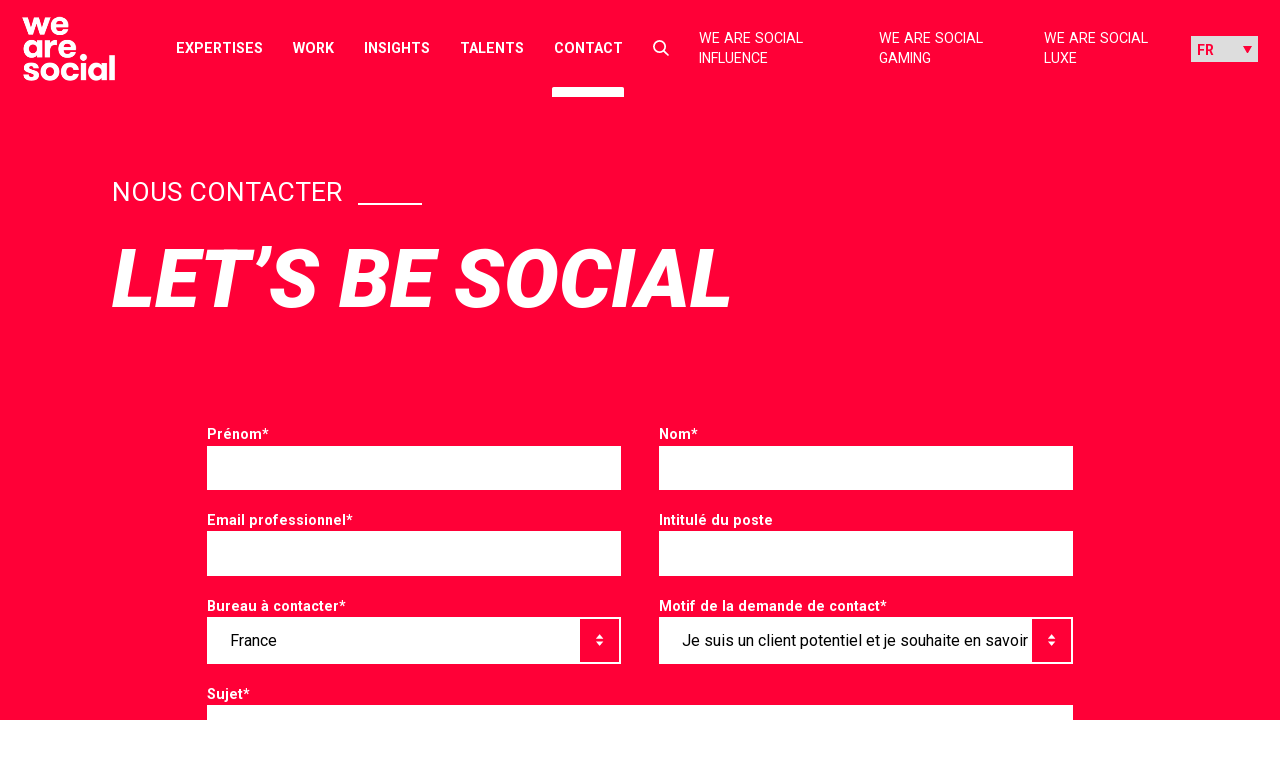

--- FILE ---
content_type: text/html; charset=utf-8
request_url: https://www.google.com/recaptcha/api2/anchor?ar=1&k=6LcRqvEcAAAAALp_SMiqpSfLoYqkC-AF7mPIhQcW&co=aHR0cHM6Ly93ZWFyZXNvY2lhbC5jb206NDQz&hl=en&v=7gg7H51Q-naNfhmCP3_R47ho&theme=light&size=invisible&badge=bottomright&anchor-ms=20000&execute-ms=30000&cb=c5317qhackui
body_size: 48165
content:
<!DOCTYPE HTML><html dir="ltr" lang="en"><head><meta http-equiv="Content-Type" content="text/html; charset=UTF-8">
<meta http-equiv="X-UA-Compatible" content="IE=edge">
<title>reCAPTCHA</title>
<style type="text/css">
/* cyrillic-ext */
@font-face {
  font-family: 'Roboto';
  font-style: normal;
  font-weight: 400;
  font-stretch: 100%;
  src: url(//fonts.gstatic.com/s/roboto/v48/KFO7CnqEu92Fr1ME7kSn66aGLdTylUAMa3GUBHMdazTgWw.woff2) format('woff2');
  unicode-range: U+0460-052F, U+1C80-1C8A, U+20B4, U+2DE0-2DFF, U+A640-A69F, U+FE2E-FE2F;
}
/* cyrillic */
@font-face {
  font-family: 'Roboto';
  font-style: normal;
  font-weight: 400;
  font-stretch: 100%;
  src: url(//fonts.gstatic.com/s/roboto/v48/KFO7CnqEu92Fr1ME7kSn66aGLdTylUAMa3iUBHMdazTgWw.woff2) format('woff2');
  unicode-range: U+0301, U+0400-045F, U+0490-0491, U+04B0-04B1, U+2116;
}
/* greek-ext */
@font-face {
  font-family: 'Roboto';
  font-style: normal;
  font-weight: 400;
  font-stretch: 100%;
  src: url(//fonts.gstatic.com/s/roboto/v48/KFO7CnqEu92Fr1ME7kSn66aGLdTylUAMa3CUBHMdazTgWw.woff2) format('woff2');
  unicode-range: U+1F00-1FFF;
}
/* greek */
@font-face {
  font-family: 'Roboto';
  font-style: normal;
  font-weight: 400;
  font-stretch: 100%;
  src: url(//fonts.gstatic.com/s/roboto/v48/KFO7CnqEu92Fr1ME7kSn66aGLdTylUAMa3-UBHMdazTgWw.woff2) format('woff2');
  unicode-range: U+0370-0377, U+037A-037F, U+0384-038A, U+038C, U+038E-03A1, U+03A3-03FF;
}
/* math */
@font-face {
  font-family: 'Roboto';
  font-style: normal;
  font-weight: 400;
  font-stretch: 100%;
  src: url(//fonts.gstatic.com/s/roboto/v48/KFO7CnqEu92Fr1ME7kSn66aGLdTylUAMawCUBHMdazTgWw.woff2) format('woff2');
  unicode-range: U+0302-0303, U+0305, U+0307-0308, U+0310, U+0312, U+0315, U+031A, U+0326-0327, U+032C, U+032F-0330, U+0332-0333, U+0338, U+033A, U+0346, U+034D, U+0391-03A1, U+03A3-03A9, U+03B1-03C9, U+03D1, U+03D5-03D6, U+03F0-03F1, U+03F4-03F5, U+2016-2017, U+2034-2038, U+203C, U+2040, U+2043, U+2047, U+2050, U+2057, U+205F, U+2070-2071, U+2074-208E, U+2090-209C, U+20D0-20DC, U+20E1, U+20E5-20EF, U+2100-2112, U+2114-2115, U+2117-2121, U+2123-214F, U+2190, U+2192, U+2194-21AE, U+21B0-21E5, U+21F1-21F2, U+21F4-2211, U+2213-2214, U+2216-22FF, U+2308-230B, U+2310, U+2319, U+231C-2321, U+2336-237A, U+237C, U+2395, U+239B-23B7, U+23D0, U+23DC-23E1, U+2474-2475, U+25AF, U+25B3, U+25B7, U+25BD, U+25C1, U+25CA, U+25CC, U+25FB, U+266D-266F, U+27C0-27FF, U+2900-2AFF, U+2B0E-2B11, U+2B30-2B4C, U+2BFE, U+3030, U+FF5B, U+FF5D, U+1D400-1D7FF, U+1EE00-1EEFF;
}
/* symbols */
@font-face {
  font-family: 'Roboto';
  font-style: normal;
  font-weight: 400;
  font-stretch: 100%;
  src: url(//fonts.gstatic.com/s/roboto/v48/KFO7CnqEu92Fr1ME7kSn66aGLdTylUAMaxKUBHMdazTgWw.woff2) format('woff2');
  unicode-range: U+0001-000C, U+000E-001F, U+007F-009F, U+20DD-20E0, U+20E2-20E4, U+2150-218F, U+2190, U+2192, U+2194-2199, U+21AF, U+21E6-21F0, U+21F3, U+2218-2219, U+2299, U+22C4-22C6, U+2300-243F, U+2440-244A, U+2460-24FF, U+25A0-27BF, U+2800-28FF, U+2921-2922, U+2981, U+29BF, U+29EB, U+2B00-2BFF, U+4DC0-4DFF, U+FFF9-FFFB, U+10140-1018E, U+10190-1019C, U+101A0, U+101D0-101FD, U+102E0-102FB, U+10E60-10E7E, U+1D2C0-1D2D3, U+1D2E0-1D37F, U+1F000-1F0FF, U+1F100-1F1AD, U+1F1E6-1F1FF, U+1F30D-1F30F, U+1F315, U+1F31C, U+1F31E, U+1F320-1F32C, U+1F336, U+1F378, U+1F37D, U+1F382, U+1F393-1F39F, U+1F3A7-1F3A8, U+1F3AC-1F3AF, U+1F3C2, U+1F3C4-1F3C6, U+1F3CA-1F3CE, U+1F3D4-1F3E0, U+1F3ED, U+1F3F1-1F3F3, U+1F3F5-1F3F7, U+1F408, U+1F415, U+1F41F, U+1F426, U+1F43F, U+1F441-1F442, U+1F444, U+1F446-1F449, U+1F44C-1F44E, U+1F453, U+1F46A, U+1F47D, U+1F4A3, U+1F4B0, U+1F4B3, U+1F4B9, U+1F4BB, U+1F4BF, U+1F4C8-1F4CB, U+1F4D6, U+1F4DA, U+1F4DF, U+1F4E3-1F4E6, U+1F4EA-1F4ED, U+1F4F7, U+1F4F9-1F4FB, U+1F4FD-1F4FE, U+1F503, U+1F507-1F50B, U+1F50D, U+1F512-1F513, U+1F53E-1F54A, U+1F54F-1F5FA, U+1F610, U+1F650-1F67F, U+1F687, U+1F68D, U+1F691, U+1F694, U+1F698, U+1F6AD, U+1F6B2, U+1F6B9-1F6BA, U+1F6BC, U+1F6C6-1F6CF, U+1F6D3-1F6D7, U+1F6E0-1F6EA, U+1F6F0-1F6F3, U+1F6F7-1F6FC, U+1F700-1F7FF, U+1F800-1F80B, U+1F810-1F847, U+1F850-1F859, U+1F860-1F887, U+1F890-1F8AD, U+1F8B0-1F8BB, U+1F8C0-1F8C1, U+1F900-1F90B, U+1F93B, U+1F946, U+1F984, U+1F996, U+1F9E9, U+1FA00-1FA6F, U+1FA70-1FA7C, U+1FA80-1FA89, U+1FA8F-1FAC6, U+1FACE-1FADC, U+1FADF-1FAE9, U+1FAF0-1FAF8, U+1FB00-1FBFF;
}
/* vietnamese */
@font-face {
  font-family: 'Roboto';
  font-style: normal;
  font-weight: 400;
  font-stretch: 100%;
  src: url(//fonts.gstatic.com/s/roboto/v48/KFO7CnqEu92Fr1ME7kSn66aGLdTylUAMa3OUBHMdazTgWw.woff2) format('woff2');
  unicode-range: U+0102-0103, U+0110-0111, U+0128-0129, U+0168-0169, U+01A0-01A1, U+01AF-01B0, U+0300-0301, U+0303-0304, U+0308-0309, U+0323, U+0329, U+1EA0-1EF9, U+20AB;
}
/* latin-ext */
@font-face {
  font-family: 'Roboto';
  font-style: normal;
  font-weight: 400;
  font-stretch: 100%;
  src: url(//fonts.gstatic.com/s/roboto/v48/KFO7CnqEu92Fr1ME7kSn66aGLdTylUAMa3KUBHMdazTgWw.woff2) format('woff2');
  unicode-range: U+0100-02BA, U+02BD-02C5, U+02C7-02CC, U+02CE-02D7, U+02DD-02FF, U+0304, U+0308, U+0329, U+1D00-1DBF, U+1E00-1E9F, U+1EF2-1EFF, U+2020, U+20A0-20AB, U+20AD-20C0, U+2113, U+2C60-2C7F, U+A720-A7FF;
}
/* latin */
@font-face {
  font-family: 'Roboto';
  font-style: normal;
  font-weight: 400;
  font-stretch: 100%;
  src: url(//fonts.gstatic.com/s/roboto/v48/KFO7CnqEu92Fr1ME7kSn66aGLdTylUAMa3yUBHMdazQ.woff2) format('woff2');
  unicode-range: U+0000-00FF, U+0131, U+0152-0153, U+02BB-02BC, U+02C6, U+02DA, U+02DC, U+0304, U+0308, U+0329, U+2000-206F, U+20AC, U+2122, U+2191, U+2193, U+2212, U+2215, U+FEFF, U+FFFD;
}
/* cyrillic-ext */
@font-face {
  font-family: 'Roboto';
  font-style: normal;
  font-weight: 500;
  font-stretch: 100%;
  src: url(//fonts.gstatic.com/s/roboto/v48/KFO7CnqEu92Fr1ME7kSn66aGLdTylUAMa3GUBHMdazTgWw.woff2) format('woff2');
  unicode-range: U+0460-052F, U+1C80-1C8A, U+20B4, U+2DE0-2DFF, U+A640-A69F, U+FE2E-FE2F;
}
/* cyrillic */
@font-face {
  font-family: 'Roboto';
  font-style: normal;
  font-weight: 500;
  font-stretch: 100%;
  src: url(//fonts.gstatic.com/s/roboto/v48/KFO7CnqEu92Fr1ME7kSn66aGLdTylUAMa3iUBHMdazTgWw.woff2) format('woff2');
  unicode-range: U+0301, U+0400-045F, U+0490-0491, U+04B0-04B1, U+2116;
}
/* greek-ext */
@font-face {
  font-family: 'Roboto';
  font-style: normal;
  font-weight: 500;
  font-stretch: 100%;
  src: url(//fonts.gstatic.com/s/roboto/v48/KFO7CnqEu92Fr1ME7kSn66aGLdTylUAMa3CUBHMdazTgWw.woff2) format('woff2');
  unicode-range: U+1F00-1FFF;
}
/* greek */
@font-face {
  font-family: 'Roboto';
  font-style: normal;
  font-weight: 500;
  font-stretch: 100%;
  src: url(//fonts.gstatic.com/s/roboto/v48/KFO7CnqEu92Fr1ME7kSn66aGLdTylUAMa3-UBHMdazTgWw.woff2) format('woff2');
  unicode-range: U+0370-0377, U+037A-037F, U+0384-038A, U+038C, U+038E-03A1, U+03A3-03FF;
}
/* math */
@font-face {
  font-family: 'Roboto';
  font-style: normal;
  font-weight: 500;
  font-stretch: 100%;
  src: url(//fonts.gstatic.com/s/roboto/v48/KFO7CnqEu92Fr1ME7kSn66aGLdTylUAMawCUBHMdazTgWw.woff2) format('woff2');
  unicode-range: U+0302-0303, U+0305, U+0307-0308, U+0310, U+0312, U+0315, U+031A, U+0326-0327, U+032C, U+032F-0330, U+0332-0333, U+0338, U+033A, U+0346, U+034D, U+0391-03A1, U+03A3-03A9, U+03B1-03C9, U+03D1, U+03D5-03D6, U+03F0-03F1, U+03F4-03F5, U+2016-2017, U+2034-2038, U+203C, U+2040, U+2043, U+2047, U+2050, U+2057, U+205F, U+2070-2071, U+2074-208E, U+2090-209C, U+20D0-20DC, U+20E1, U+20E5-20EF, U+2100-2112, U+2114-2115, U+2117-2121, U+2123-214F, U+2190, U+2192, U+2194-21AE, U+21B0-21E5, U+21F1-21F2, U+21F4-2211, U+2213-2214, U+2216-22FF, U+2308-230B, U+2310, U+2319, U+231C-2321, U+2336-237A, U+237C, U+2395, U+239B-23B7, U+23D0, U+23DC-23E1, U+2474-2475, U+25AF, U+25B3, U+25B7, U+25BD, U+25C1, U+25CA, U+25CC, U+25FB, U+266D-266F, U+27C0-27FF, U+2900-2AFF, U+2B0E-2B11, U+2B30-2B4C, U+2BFE, U+3030, U+FF5B, U+FF5D, U+1D400-1D7FF, U+1EE00-1EEFF;
}
/* symbols */
@font-face {
  font-family: 'Roboto';
  font-style: normal;
  font-weight: 500;
  font-stretch: 100%;
  src: url(//fonts.gstatic.com/s/roboto/v48/KFO7CnqEu92Fr1ME7kSn66aGLdTylUAMaxKUBHMdazTgWw.woff2) format('woff2');
  unicode-range: U+0001-000C, U+000E-001F, U+007F-009F, U+20DD-20E0, U+20E2-20E4, U+2150-218F, U+2190, U+2192, U+2194-2199, U+21AF, U+21E6-21F0, U+21F3, U+2218-2219, U+2299, U+22C4-22C6, U+2300-243F, U+2440-244A, U+2460-24FF, U+25A0-27BF, U+2800-28FF, U+2921-2922, U+2981, U+29BF, U+29EB, U+2B00-2BFF, U+4DC0-4DFF, U+FFF9-FFFB, U+10140-1018E, U+10190-1019C, U+101A0, U+101D0-101FD, U+102E0-102FB, U+10E60-10E7E, U+1D2C0-1D2D3, U+1D2E0-1D37F, U+1F000-1F0FF, U+1F100-1F1AD, U+1F1E6-1F1FF, U+1F30D-1F30F, U+1F315, U+1F31C, U+1F31E, U+1F320-1F32C, U+1F336, U+1F378, U+1F37D, U+1F382, U+1F393-1F39F, U+1F3A7-1F3A8, U+1F3AC-1F3AF, U+1F3C2, U+1F3C4-1F3C6, U+1F3CA-1F3CE, U+1F3D4-1F3E0, U+1F3ED, U+1F3F1-1F3F3, U+1F3F5-1F3F7, U+1F408, U+1F415, U+1F41F, U+1F426, U+1F43F, U+1F441-1F442, U+1F444, U+1F446-1F449, U+1F44C-1F44E, U+1F453, U+1F46A, U+1F47D, U+1F4A3, U+1F4B0, U+1F4B3, U+1F4B9, U+1F4BB, U+1F4BF, U+1F4C8-1F4CB, U+1F4D6, U+1F4DA, U+1F4DF, U+1F4E3-1F4E6, U+1F4EA-1F4ED, U+1F4F7, U+1F4F9-1F4FB, U+1F4FD-1F4FE, U+1F503, U+1F507-1F50B, U+1F50D, U+1F512-1F513, U+1F53E-1F54A, U+1F54F-1F5FA, U+1F610, U+1F650-1F67F, U+1F687, U+1F68D, U+1F691, U+1F694, U+1F698, U+1F6AD, U+1F6B2, U+1F6B9-1F6BA, U+1F6BC, U+1F6C6-1F6CF, U+1F6D3-1F6D7, U+1F6E0-1F6EA, U+1F6F0-1F6F3, U+1F6F7-1F6FC, U+1F700-1F7FF, U+1F800-1F80B, U+1F810-1F847, U+1F850-1F859, U+1F860-1F887, U+1F890-1F8AD, U+1F8B0-1F8BB, U+1F8C0-1F8C1, U+1F900-1F90B, U+1F93B, U+1F946, U+1F984, U+1F996, U+1F9E9, U+1FA00-1FA6F, U+1FA70-1FA7C, U+1FA80-1FA89, U+1FA8F-1FAC6, U+1FACE-1FADC, U+1FADF-1FAE9, U+1FAF0-1FAF8, U+1FB00-1FBFF;
}
/* vietnamese */
@font-face {
  font-family: 'Roboto';
  font-style: normal;
  font-weight: 500;
  font-stretch: 100%;
  src: url(//fonts.gstatic.com/s/roboto/v48/KFO7CnqEu92Fr1ME7kSn66aGLdTylUAMa3OUBHMdazTgWw.woff2) format('woff2');
  unicode-range: U+0102-0103, U+0110-0111, U+0128-0129, U+0168-0169, U+01A0-01A1, U+01AF-01B0, U+0300-0301, U+0303-0304, U+0308-0309, U+0323, U+0329, U+1EA0-1EF9, U+20AB;
}
/* latin-ext */
@font-face {
  font-family: 'Roboto';
  font-style: normal;
  font-weight: 500;
  font-stretch: 100%;
  src: url(//fonts.gstatic.com/s/roboto/v48/KFO7CnqEu92Fr1ME7kSn66aGLdTylUAMa3KUBHMdazTgWw.woff2) format('woff2');
  unicode-range: U+0100-02BA, U+02BD-02C5, U+02C7-02CC, U+02CE-02D7, U+02DD-02FF, U+0304, U+0308, U+0329, U+1D00-1DBF, U+1E00-1E9F, U+1EF2-1EFF, U+2020, U+20A0-20AB, U+20AD-20C0, U+2113, U+2C60-2C7F, U+A720-A7FF;
}
/* latin */
@font-face {
  font-family: 'Roboto';
  font-style: normal;
  font-weight: 500;
  font-stretch: 100%;
  src: url(//fonts.gstatic.com/s/roboto/v48/KFO7CnqEu92Fr1ME7kSn66aGLdTylUAMa3yUBHMdazQ.woff2) format('woff2');
  unicode-range: U+0000-00FF, U+0131, U+0152-0153, U+02BB-02BC, U+02C6, U+02DA, U+02DC, U+0304, U+0308, U+0329, U+2000-206F, U+20AC, U+2122, U+2191, U+2193, U+2212, U+2215, U+FEFF, U+FFFD;
}
/* cyrillic-ext */
@font-face {
  font-family: 'Roboto';
  font-style: normal;
  font-weight: 900;
  font-stretch: 100%;
  src: url(//fonts.gstatic.com/s/roboto/v48/KFO7CnqEu92Fr1ME7kSn66aGLdTylUAMa3GUBHMdazTgWw.woff2) format('woff2');
  unicode-range: U+0460-052F, U+1C80-1C8A, U+20B4, U+2DE0-2DFF, U+A640-A69F, U+FE2E-FE2F;
}
/* cyrillic */
@font-face {
  font-family: 'Roboto';
  font-style: normal;
  font-weight: 900;
  font-stretch: 100%;
  src: url(//fonts.gstatic.com/s/roboto/v48/KFO7CnqEu92Fr1ME7kSn66aGLdTylUAMa3iUBHMdazTgWw.woff2) format('woff2');
  unicode-range: U+0301, U+0400-045F, U+0490-0491, U+04B0-04B1, U+2116;
}
/* greek-ext */
@font-face {
  font-family: 'Roboto';
  font-style: normal;
  font-weight: 900;
  font-stretch: 100%;
  src: url(//fonts.gstatic.com/s/roboto/v48/KFO7CnqEu92Fr1ME7kSn66aGLdTylUAMa3CUBHMdazTgWw.woff2) format('woff2');
  unicode-range: U+1F00-1FFF;
}
/* greek */
@font-face {
  font-family: 'Roboto';
  font-style: normal;
  font-weight: 900;
  font-stretch: 100%;
  src: url(//fonts.gstatic.com/s/roboto/v48/KFO7CnqEu92Fr1ME7kSn66aGLdTylUAMa3-UBHMdazTgWw.woff2) format('woff2');
  unicode-range: U+0370-0377, U+037A-037F, U+0384-038A, U+038C, U+038E-03A1, U+03A3-03FF;
}
/* math */
@font-face {
  font-family: 'Roboto';
  font-style: normal;
  font-weight: 900;
  font-stretch: 100%;
  src: url(//fonts.gstatic.com/s/roboto/v48/KFO7CnqEu92Fr1ME7kSn66aGLdTylUAMawCUBHMdazTgWw.woff2) format('woff2');
  unicode-range: U+0302-0303, U+0305, U+0307-0308, U+0310, U+0312, U+0315, U+031A, U+0326-0327, U+032C, U+032F-0330, U+0332-0333, U+0338, U+033A, U+0346, U+034D, U+0391-03A1, U+03A3-03A9, U+03B1-03C9, U+03D1, U+03D5-03D6, U+03F0-03F1, U+03F4-03F5, U+2016-2017, U+2034-2038, U+203C, U+2040, U+2043, U+2047, U+2050, U+2057, U+205F, U+2070-2071, U+2074-208E, U+2090-209C, U+20D0-20DC, U+20E1, U+20E5-20EF, U+2100-2112, U+2114-2115, U+2117-2121, U+2123-214F, U+2190, U+2192, U+2194-21AE, U+21B0-21E5, U+21F1-21F2, U+21F4-2211, U+2213-2214, U+2216-22FF, U+2308-230B, U+2310, U+2319, U+231C-2321, U+2336-237A, U+237C, U+2395, U+239B-23B7, U+23D0, U+23DC-23E1, U+2474-2475, U+25AF, U+25B3, U+25B7, U+25BD, U+25C1, U+25CA, U+25CC, U+25FB, U+266D-266F, U+27C0-27FF, U+2900-2AFF, U+2B0E-2B11, U+2B30-2B4C, U+2BFE, U+3030, U+FF5B, U+FF5D, U+1D400-1D7FF, U+1EE00-1EEFF;
}
/* symbols */
@font-face {
  font-family: 'Roboto';
  font-style: normal;
  font-weight: 900;
  font-stretch: 100%;
  src: url(//fonts.gstatic.com/s/roboto/v48/KFO7CnqEu92Fr1ME7kSn66aGLdTylUAMaxKUBHMdazTgWw.woff2) format('woff2');
  unicode-range: U+0001-000C, U+000E-001F, U+007F-009F, U+20DD-20E0, U+20E2-20E4, U+2150-218F, U+2190, U+2192, U+2194-2199, U+21AF, U+21E6-21F0, U+21F3, U+2218-2219, U+2299, U+22C4-22C6, U+2300-243F, U+2440-244A, U+2460-24FF, U+25A0-27BF, U+2800-28FF, U+2921-2922, U+2981, U+29BF, U+29EB, U+2B00-2BFF, U+4DC0-4DFF, U+FFF9-FFFB, U+10140-1018E, U+10190-1019C, U+101A0, U+101D0-101FD, U+102E0-102FB, U+10E60-10E7E, U+1D2C0-1D2D3, U+1D2E0-1D37F, U+1F000-1F0FF, U+1F100-1F1AD, U+1F1E6-1F1FF, U+1F30D-1F30F, U+1F315, U+1F31C, U+1F31E, U+1F320-1F32C, U+1F336, U+1F378, U+1F37D, U+1F382, U+1F393-1F39F, U+1F3A7-1F3A8, U+1F3AC-1F3AF, U+1F3C2, U+1F3C4-1F3C6, U+1F3CA-1F3CE, U+1F3D4-1F3E0, U+1F3ED, U+1F3F1-1F3F3, U+1F3F5-1F3F7, U+1F408, U+1F415, U+1F41F, U+1F426, U+1F43F, U+1F441-1F442, U+1F444, U+1F446-1F449, U+1F44C-1F44E, U+1F453, U+1F46A, U+1F47D, U+1F4A3, U+1F4B0, U+1F4B3, U+1F4B9, U+1F4BB, U+1F4BF, U+1F4C8-1F4CB, U+1F4D6, U+1F4DA, U+1F4DF, U+1F4E3-1F4E6, U+1F4EA-1F4ED, U+1F4F7, U+1F4F9-1F4FB, U+1F4FD-1F4FE, U+1F503, U+1F507-1F50B, U+1F50D, U+1F512-1F513, U+1F53E-1F54A, U+1F54F-1F5FA, U+1F610, U+1F650-1F67F, U+1F687, U+1F68D, U+1F691, U+1F694, U+1F698, U+1F6AD, U+1F6B2, U+1F6B9-1F6BA, U+1F6BC, U+1F6C6-1F6CF, U+1F6D3-1F6D7, U+1F6E0-1F6EA, U+1F6F0-1F6F3, U+1F6F7-1F6FC, U+1F700-1F7FF, U+1F800-1F80B, U+1F810-1F847, U+1F850-1F859, U+1F860-1F887, U+1F890-1F8AD, U+1F8B0-1F8BB, U+1F8C0-1F8C1, U+1F900-1F90B, U+1F93B, U+1F946, U+1F984, U+1F996, U+1F9E9, U+1FA00-1FA6F, U+1FA70-1FA7C, U+1FA80-1FA89, U+1FA8F-1FAC6, U+1FACE-1FADC, U+1FADF-1FAE9, U+1FAF0-1FAF8, U+1FB00-1FBFF;
}
/* vietnamese */
@font-face {
  font-family: 'Roboto';
  font-style: normal;
  font-weight: 900;
  font-stretch: 100%;
  src: url(//fonts.gstatic.com/s/roboto/v48/KFO7CnqEu92Fr1ME7kSn66aGLdTylUAMa3OUBHMdazTgWw.woff2) format('woff2');
  unicode-range: U+0102-0103, U+0110-0111, U+0128-0129, U+0168-0169, U+01A0-01A1, U+01AF-01B0, U+0300-0301, U+0303-0304, U+0308-0309, U+0323, U+0329, U+1EA0-1EF9, U+20AB;
}
/* latin-ext */
@font-face {
  font-family: 'Roboto';
  font-style: normal;
  font-weight: 900;
  font-stretch: 100%;
  src: url(//fonts.gstatic.com/s/roboto/v48/KFO7CnqEu92Fr1ME7kSn66aGLdTylUAMa3KUBHMdazTgWw.woff2) format('woff2');
  unicode-range: U+0100-02BA, U+02BD-02C5, U+02C7-02CC, U+02CE-02D7, U+02DD-02FF, U+0304, U+0308, U+0329, U+1D00-1DBF, U+1E00-1E9F, U+1EF2-1EFF, U+2020, U+20A0-20AB, U+20AD-20C0, U+2113, U+2C60-2C7F, U+A720-A7FF;
}
/* latin */
@font-face {
  font-family: 'Roboto';
  font-style: normal;
  font-weight: 900;
  font-stretch: 100%;
  src: url(//fonts.gstatic.com/s/roboto/v48/KFO7CnqEu92Fr1ME7kSn66aGLdTylUAMa3yUBHMdazQ.woff2) format('woff2');
  unicode-range: U+0000-00FF, U+0131, U+0152-0153, U+02BB-02BC, U+02C6, U+02DA, U+02DC, U+0304, U+0308, U+0329, U+2000-206F, U+20AC, U+2122, U+2191, U+2193, U+2212, U+2215, U+FEFF, U+FFFD;
}

</style>
<link rel="stylesheet" type="text/css" href="https://www.gstatic.com/recaptcha/releases/7gg7H51Q-naNfhmCP3_R47ho/styles__ltr.css">
<script nonce="vEB2Ep5W2vlLLi6SUqftVQ" type="text/javascript">window['__recaptcha_api'] = 'https://www.google.com/recaptcha/api2/';</script>
<script type="text/javascript" src="https://www.gstatic.com/recaptcha/releases/7gg7H51Q-naNfhmCP3_R47ho/recaptcha__en.js" nonce="vEB2Ep5W2vlLLi6SUqftVQ">
      
    </script></head>
<body><div id="rc-anchor-alert" class="rc-anchor-alert"></div>
<input type="hidden" id="recaptcha-token" value="[base64]">
<script type="text/javascript" nonce="vEB2Ep5W2vlLLi6SUqftVQ">
      recaptcha.anchor.Main.init("[\x22ainput\x22,[\x22bgdata\x22,\x22\x22,\[base64]/[base64]/bmV3IFpbdF0obVswXSk6Sz09Mj9uZXcgWlt0XShtWzBdLG1bMV0pOks9PTM/bmV3IFpbdF0obVswXSxtWzFdLG1bMl0pOks9PTQ/[base64]/[base64]/[base64]/[base64]/[base64]/[base64]/[base64]/[base64]/[base64]/[base64]/[base64]/[base64]/[base64]/[base64]\\u003d\\u003d\x22,\[base64]\x22,\[base64]/wqLDqRLDuWJ5wrptMiDDmsKoAXVvDTfDg8OGwr4lL8KGw5zCrMOLw4zDsQ0bVmjCqMK8wrLDlWQ/woPDrcOpwoQnwofDosKhwrbCoMKiVT4UwqzChlHDn0AiwqvCusKZwpY/HcKzw5dcAcKAwrMMF8KvwqDCpcKJXMOkFcKIw6PCnUrDqsKnw6onQ8O7KsK/cMOow6nCrcOoPcOyYzbDiiQsw5tfw6LDqMOAAcO4EMOuAsOKH0wWRQPCuxjCm8KVPgpew6cVw4nDlUNMDxLCvhBMZsOLJ8OBw4nDqsOzwoPCtATCqV7Dil9Qw73CtifCnsOIwp3DkjjDpcKlwpdkw5Nvw60lw7oqOQHCogfDtVsXw4HCixtcG8OMwoUuwo5pLMK/[base64]/WD3Co8KnwoIfwrB3wqrCkMKiw5rDilZjazB6w6JFG0wVRCPDm8Kwwqt4cVNWc2shwr3CnGrDk3zDlhPCjD/[base64]/[base64]/DjsKSw4QDNwPDlcObE09RA8KQwrnDtMKLw5vDncOgwqnDsMOdwr/CuVV1K8KZwqwvdwhWw73DkwzDrsKEw7XDmsOoZMKOwozCssKzw4XCsQp9w4cDa8OOwrVawrVew77DkMO9Dm3CrWXCgW50wrIWDMODwobCv8K2OcO0wo7CoMKSw5gSNQHDpcOhw4jCrsODPFDDiFAuwo7Dihx/w6XComjDpUJdYXJFcsOoY3FEUmTDs0DCmsOcwpbCp8OzJ23CuWLCkB0YUQLCscO+w5xzw6p1wrFcwoVyQzjChFTDgcO2YcO/H8KiQzAvwrHCsFciw6fCkljCi8OvbcOaTynCgMO7wrDDuMKxw7gkw6fCt8OkwqbCmHxFwrZeCljDpsK/w7HCm8K7XggAFAESwps2SMK1wqF6A8OCwrLDgsOcwrLDqsK8w7Nxw5zDgMO9w6p1wr12wp7CrSUob8KNSGNTworDmcOmwr59w4Rzw4fDjxUmeMKJK8O3CEQNLX9YNVsHcTPDtwfDgQLCicKawpkEwrvDrsOTdUAkaQRzwplXIsOLwpDDhsORwpBMV8K8w50/fsOnwqYOWMOsFFLCqMKTRSDChMO9HFEEPMOhw4JGXytJA1DCv8OrWk4kIB7CjEsQw7/DrxJZwo/[base64]/[base64]/Dujh0wq5Rw4XDtA9XwqXDkybCssOhw73ClcOjwoDCiMKnOcO1fsKvUsOAwqBww41uw6gow7zCl8Oaw48pe8KtcGbCvCTCmiLDisKdw4nDuEHDo8K3Kg0tJyfCp2zDqcO6AsKQeVHCg8KfPnQqfMORQ1jCpMKEN8Oaw7JYWGMfw5vCscKuwrrDtCAdwofCrMK/[base64]/DkMKZwpsWw6gkQMOLw4gqw6DClSQWRcOkw6HCrCNewpXCocOZFCdcw7h2wpDCosK2wok/B8KowrkMwprCssO1UcKWQ8Kvw58TDjjCiMO2w5NGOBTDnU7Dvgw4w7/ChkgZwqTCm8OnFcKGFT4fwqfDhMKtPUHDl8KjL27DqEvDqCvDmSMwAsOwGsKHXMOcw4prw4cSwpDDh8ORwoHCuzXCh8ODwpM7w7XDvnPDt1JvNTUENBjCgsKPwqAZHcOzwqRawrMvwqxeaMK1w4nCvMOySBxwIMOSwr5Ow4/DiQRKMcKvam3CnMOzOsK1IsOBw75Nw6Z0cMOjHsKCFcOUw6HDiMO1w6XCmMOgYzfDkcOdw58cwpnDqnFGw6Zrw7HDpEIzw5fCmzliwoLCqcOOLzQ1RcKkw4JQaEjDj3fCgcKcwqcFw4rCvnvCvMKAw5Y/eglWwrwFw6TDm8K8XMKnw5XDksKXw5kBw7LCmsO3wpwSEcKDwrRVw4PCjwsWEgIewo/DkmB5w4bCjMK7csO0wqtdBMO4WcOMwrAVwpDDlsOmwqbDiy3DhyfCvDDCmC3Cl8OZW2rDoMOCw4YrfwzDnQ/[base64]/[base64]/Cqz/DoMK+w5N7woxUworClgBzWMO7SA4ww6DDqWnDssOTw5RPwrjChMOqCWlkScOjwqjDk8KxH8O7w7Fmw4gvw5FAF8Oqw7PCrsOMw4/CksOCwowCIMOtOUXCogppw6IwwqBNWMKLIntrPwXCvMKNeSVWH0Rbwq8ew5zCizjCnElBwq0wAMOsRMOxwoZUTMOeCXwYwpjDh8K2eMOmw77DpkhyJsKjw47CqsOxeijDlMO4cMOew6fDnsKUIsOGEMO6wqXDimkZw7JDwq/DqE0aY8KXSABSw57CjD7Cn8OXc8O/Q8OBw7HCjsOeb8KowqHDp8OMwo5QJEMgwqvCr8Kew4xkbsKJd8KUwpt7YcKsw7t6w6vCusOzIsO9w6TCscKmDX7DtBvDkMKmw53CnsKNQH5lNcO+YsOAwqQMwoYQIF83LDovwrnCmQXDpsKCOzzClHfCnk5veT/[base64]/Cn8OQNQ0gBEXChzvCncOawonCrsKvQ1bCrnvDqsOeTsO8w6XCthBQw6UlIsKuTQJvfcOKw4kmwqPDoV1SZMKlEBZww6vDoMKiwonDm8KIwoPDp8KAw4UxH8KewrUrwqXCnsKJAWE2w5/DgsKtwoTCpMKkZ8K/w4UIJHo4w5sZwop0IEpQw6A4RcKjwp4WWhXDplxPW0LDm8OZw4fDgcO0w5t3MU/CtDbCtzjDusO8ITXChQPCuMKkwopLwo/DisKWcsKGwq8ZM1FiwoXDs8KKZRJvF8KHd8ORIVzCjMO/wp5mIsOFJD4qw5bCq8OvQ8O/[base64]/Dq8Ohw4EsKgjDl8O2w7TCo8OEMsKUw5B8JGLClyBtSxjCmsOyHT/CvWjDlgxKwptCWTfDqHUjw5vDuCt2wrbCgsORw53ClVDDsMOVw4diwrjDvMO+wogfwp1QwpzDtBnCnsOKe0hIdsKgNFACJMOlw4LCsMOGw4rDm8KYw6nCrMO8DFrDh8KYwqvDt8OyYm81w64lLghRZsOJMsOaGsOywp1KwqZHB0pXwp7DvlFSwpR3w4fCsEA9w4/DgcOYwoXCmH1lWgEhayDCj8KRFQBCw5shacOZwptiEsOYd8OFw7XDui/DscOQw6XCq11GworDvQzCj8K4ZcKLw5DCihdHw6RjBsKbw6ZLABTCnkpfT8ObwpvDrcOywozCqQFXwq09PHfDmg7Ct1nDpcONbAM4w7/DlMOYw77DqMKHwo3CiMOrBDfCocKtw5rCsFYtwrnDj1HDsMO0ZsOdwr/DkcKxaW3CrHPDo8K/H8OowqHCp3kkw7/[base64]/CoTkNA0/Cu1XDg30CwrlRAMKnwovCrcKbDwAIw6zCp3vCqwUkw4wSw6bCrzsbbAZBwqTCnsOtO8OdCwTCj1jDusK3wpjDqkIbVcKYSVzDjAjCmcKowr5YahrCn8K/VT4oAFPDmcOuw4ZDw43Dj8O/w4jCv8Otwq/CjirChAMRCX5tw5bChsO+FxnCn8O3wodNwpjDh8OJwqzCjcOqw7rCk8OfwrfCu8KjPcO+S8KJwr7Cr3hSw7DCtTcafMOOBCkpDsK+w6NRwpMOw6fDm8OSFHpcwpkURMOvwoFNw7zCg0nCjVnCoGYgwqvCrX1Rw410G0jCm1PDlsOhEcOfRywNWMKOQ8OTbU3CuD/CqsOUYRzDjMOtwp7CjxsBZcOmTsONw6AqecOIw6rCixI3w6LCpcOOJibDnznCkcK2w6bDiSvDo00+d8KUJR/DlTrCnsOIw4ZATcKZcl8aXcKrw7HCs3PDvsOYKMO6w7PDucK/wp96fjnCgR/DnTAjwr1Two7CksKww4DCpMKxw4vDvgF8XcOwUxI2YmbDqHliwrnDlFDCoGDCrsOSwox2w6coPMKGesOuX8Kmwq06YBzDr8O3w4BZAsKnaUPCn8Kewp/DlcO2eRHCpjoucsKLwrfCgnvCjyrCijHCksKZaMOowpFpe8OHdgNHNsKNw6vCqsKdwrI0CGfDuMOIwq7CtULDpzXDtnUCNMO/[base64]/CoSlpw63CjcOMBF3CoTw5annCr2nCm0QawotAw5nDgMOPw6HDnk7Dl8Ofwq3DqcOpw51MasOePcOTTR80HiECQ8KlwpZ4wpZAw5kKw6oLw4dfw54TwrfDqMOkCQliwr83Pg3DhsKgRMKXw53DrcOhD8K+KXrDiS/Cq8KrXjXCn8K/[base64]/CkxBvw7nDhBMNaGpUDMOLZMOqw5DDsMKcQcOlw4oQd8OEwoXCgsOVw4/DusKmworCjh7CgwnCr39gIlTDpjTCmVDCvcO6KMKmWE07MEfCmcOWAHTDk8O8w4fDvsOQLxwZwpLDpQDCsMKiw51Bw7QXCMK3FMKKaMOwESjDnk/CksOaNE5Nw4JbwoVUwrDDilUFYGl1M8OYw6pfRijCjcK4cMKhAsOVw74cw6rDrgPCt0LCrQ/DncKML8KoJnA0JggZS8K5E8OEOcOTAXIDw63DrH/DvcOsecKjwq/Cl8OVwrVsZsKqwqLClwbCosOUwoDCgAtpwqZRw7fCp8KPw7vCs2XCkTF5wqjCr8Kiw4YFwr/CtTNNwo7Cu3MaM8ONGcO5w7pSw5xAw6vCmMOzNjxaw7dxw7PCmmDDmgrDnXDDhTMQw6QhasK2dzzDhF5EJnQGYMOXwpfDgxQ2w4fDgsOvwo/DgVtgBEcWw5HDtALDvWo6GC5RWMKXwqoxWMOJw5zDtSsJEsOOwpnCp8KAMcKMN8Ovwo4ZYcOKXEsySMOMwqbCgcKPw7M4w4JVZVjCgwrDmcKLw5DDgcO3IzdXf2sdOVvDm0jCizHDiVRZworCkW/DoinChMKAw7gcwpxca2FCJ8OPw7jDkDMgw5zCvghiwq/[base64]/DisKRWcKUZsO/KMKhC8Ojw63Ch1k8w5sawpgNwrrDikTDgULCpgTDmW/Dnw7Cm2grQ0EDwrjCvQ3DksKHCyo6AA/DqMOibCDDqCXDtjvCl8K3w4TDk8K/[base64]/DvcKQwrklwqnDrUnDpmsAwp5qwpBZw6zDqXBZS8K2w7DDtMOsH2c9Q8Krw5dnw4HCm1EmwqfCnMOIwpfChsOxwqrCocKsCsKPwr5dwpQNwrNYw6/CgmoRwojCgQPDqh7CoTEKWMOiwo9tw5IjIcOfwqrDmsKFTT/[base64]/CtcO8fSBiCExNwqdPG3DCicKXVcKrw7DDvgvCtMOYwoHCi8Ksw4/DkB7CtsOwVkHDhMKDwpTDj8K+w6/DvsO6ORDDnirDi8ORwpXCsMOUT8Kxw5nDkkcYDFkeRMOOX0k4PcOrH8KnNF4owrnCk8KgMcKEBGxjwpTCmlwmwrswPMKpworCmXsMw6MEDMOywqbCr8Opwo/Ch8KRNcObYzpIUjLDhsOOwrkSwplOE0Vyw7/Ct2fCh8OpwozCqMO2wqnDmsORwpMVBMKHWBjDqhfDsMOCw5trJcKjC3TChhHDnsOpw6rDnMKsdxnCs8OSMHzCgyhXY8OOwrLDu8K+w6QNHUl6N2/CrMKDwrsjZsOWMWvDhMKddHrCk8O/w552aMKKDsKnWMKDLsKawopNw5PCiV9cwrZZw67DkQ1kwo/CsX49wpnDrWRjB8Ofwq5yw57DkVjDgRsQwqPCj8ORw5vCs8K5w5BKMEh+Z2PCoiBWSMOlbH3DiMKuXCl4fcOCwqcRFyA/[base64]/Drx7DtcKhwrvCs3fDuQ/DmzAXOmEsYj0OfMKYwoNFwrlyFj4/[base64]/CsK4wo3CgsOFw6bCtBLCmmoOYzpQBWs7w4DDjx1AWiLCgnF8woDDi8O5wqxED8OhwpvDnh4oDMKYGinCulfCsGwXw4TCscKOMihHw6vCjRHCgMOdMcKzw4oWw6s/w7JeYcKkB8O/w43DmMKSSQx7w6DCm8Kqwqk5XcOfw4jCqCnCvcOew6Myw4zDl8KRwqzDpsKlw7bDgcKpw690w5zDvcOPbH8wYcK3wrrDlsOKw7cLNBUVwr50bE7CvjPCoMOcwovCncK9dMO4aS/Dnigmwpwqwrd8woHCjBLDkMOTWWjDuW7DqMKewpvDhBTCkXbDrMKuw7xmaRfDqTA2wqcZw4J2w5wfGsObVjJyw5HCqsKSw4TCu3zDkR/[base64]/w7LCvMKkwqvCncKIwogBcB7DmG8yw4LCp8KVTD9Qw6dVwqNsw7zCssKqw63DvcOWRRdLwpQbwqNfIy7CncKiw6YHwo1KwpdDRDLDr8K+LgYqKgzCqcK/PMO7wqjCisOxbMKjw5AJG8Kkwr4wwrbCrsK6eHxZw6cHw4Z4woc4w47DlMK4acKTwqB/[base64]/L8K8DMKgwpvDs3tsVEB9e8KJc8KHDcOxwqjCjMOPwpItw6F1w7bCuggawo3CnUvDlHPCmUDCojgmw7zDgsK8NMKawp0wbzINwqDCpcKhBWjCm3drwo0Tw6dnEsKQe0gMdMK0NHjDuRpjwrg8wo3Du8KoKcKVJ8OJwr52w6/CjcKwYMKxVMKlTMKia0slwoPDv8KdKh7DoXfDrMKcQVkCdgc2KCnCucOQYsOtw6JSIcKZw4F3GXnCnAbCrHTCo0fCvcO0STbDvcOfPMOfw6ElZsOwIA/ChcKFNzsaXMKJExVDwpRFY8KYRwvDmsKqwqTCgi1OWMKUAwo8wqQ1wqvCpcOdLMKIc8OTw7h2wrnDosKiw7vDnFEVWMO2wo4UwoXDpwIyw4/[base64]/CrXzDuEcHwoYMEWDCrwvDhGxdPMO5w7/Cm2nDlcOOXHxhw6RpWGJEw7zDsMK9w4sLwqYqw4tpwpvDtRUzdn3CjUoRTsKTA8OhwprDoSHCmw3CpSApT8KiwqZrKiLClcKewrLCgzfCscOyw6/[base64]/w7Asw73CgMK8YC3CncOPS8OKZsKHacKuXMKsNsOPwrHCjAhXwp5Zd8OwFsKOw6Ffw5gMfMO5ZMO+S8O/IsKqw78/BUHDpkPDvcOBwo/DsMODT8KMw5fDi8KDw5RXKMKlLMOPw7EKwrR2w4B2wodwwoHDjsOHw5HCl2t0W8KtD8Kvw4BQwqLDucKwwpYxSSAbw4zDol4jXDLCql0oKMKGw50fwpnCqT5Vwp/Cvw7Dh8OSworDuMOsw5PCocOowrNKTMKGIiDCr8O8EMKSeMKewpZbw5bDuFInwqzDp1lbw63DqnFSUA7DrknCjcKTwoDDisOzw4dqFjV2w43Co8K/eMK/[base64]/Dm8KHw5kQwq1Ww55We8OGw5YqwrPCkDxBAU7DtcOQw7MKWBEuw7bDoQrClMKJw4kIw7PDg2XDvCE/[base64]/DuQBOI8OWwrcHwqdMwq7CtMKqw5TCqCIhwo9Swroib1EowrxdwpQ9wqHDpg8hw7zCq8O9w6MkW8OXQ8OOwr0Vwr3CphvDssOaw5LCu8K5wpIpRsOnwrZYX8KHwq7DoMKmw4dbKMKaw7BBwrPCi3DCvMK5w6MSKMKIVWlXwqTCp8KgHMKYYFk1c8Ouw4hDQsK/YcK7w6oEMwwzY8OmF8KUwpF/D8O8WsOnw5Z8wp/DmBjDlMOCw4/Cg1DDscOsA2HCvcKlDsKIPMOmw5jDrzp3DMKdwp/DgsKNO8O9wq8tw7/CixVmw6gJacKmw5HCgsKvRMKZHHXCrFw2bDBGRTzCozjCgsKqf3IxwqTDslBowqPDs8Kmw5PCvsO/LGPCpSbDhx/DtXBoZMOfbz4mwrDCtMOoO8ODF00MVsKvw5s0w47DmcOtK8KxM27DuxHCvcK2G8OwH8Kzw7AMw5jCshgiSMK5wrMKwqFOwpNRwph8w6QOwpvDgcKkQDLDr0B8VwvCs1TCujIeQgIqwpcjw6LCicO/[base64]/[base64]/Dul3DhsKfwo9MTBcWbEI5wpVrw5Mnw7N5w79cL0MtMXPDmzkWwqxYwqNrw5bClMOfw6DDnyvCvsKwDR/DmQnDmsKPwqZ9wo0eYzTCh8O/[base64]/w7vCrsKwwo9Pw7zDmFPDkiTDqzpuWMK/PDYMJ8KwSMOpw5HDpsKzW3J2wqnDj8KUwpRew4nDq8KjQXzDpsKkVATDpTgJw7oufsKnJhVgw5d9wp8+wqzDogLCuCtxw67Dg8KRw4xEesO+wpPDhMK2wrDDuh3Cjx1TAkrCmcK/bhQWwrpXwrN+w7bDnyV2FMKzYFQxZmXCpsKnwqzDnG1Twp0CAkA+LgNmw71wIio0w5h0w7NQWwJdwo3DsMKJw5jCosK5wqFFGMOowqXCsMK/GkLDt1XCqMOsGcKaYsOVw4DDs8KKYB9DXFnCt24AFcK9VcK2dz0sXnNNw6lywr3DlMKZZyVsNMKHwoLCm8OCLMO3w4TDscKnAhnDqhx8wpU6Xg8xw454w5LCvMKQH8KiDz9tNsOEwqAkTnFvd1rDnsOuw78Yw6/DpCbDiVYAe1gjwrV8wpfCscO4wpctw5bCqjrCosOpdsOcw7TDjcKsXRvDpivDocOrwqh1UQ0Bwp4iwotZw6TCvFfDnC4vHcO+dgtaw7bCoy3CoMK0LcKnD8KqA8K0w47DlMKIw7piTBJpw47DhsOWw4XDqcK0w5IeasK0fcO/w60lwrPDoXjDosK/wprCuQPDpldobgLDicKtwo0Lw6bDgRvCvMO9JMOUDsK4wrvCssK+w5Zmw4HCjGvDqcOowqPChmnDhMOtJ8OiGMOMQRjCsMKGW8KzNklVwoJbw53DtGXDi8Oww4JlwpAsb1Vaw6HDiMO2w4DClMOVwrrDj8KJw4I6woVBP8K/E8OSwrfCtcOkw7PDtsKiw5QFw5TDgXR1OF87AMOvw7gzw73Cj3PDuifDpsOdwpTDizDCj8OvwqB7w6XDtG7DrBg1w7BUHsKlaMK2cVLCt8O+wrcUBcKJej8LQcK7wr5tw5PCqXrDrMOfw7MjdEstw50zRGxRwr5WR8O/Pk/Dn8KydULCrcKRM8KbYhnCpC3CgMOXw5zCg8K+Iy4ow45ywrNFBFV6EcOZD8KWwoPChMOld0nDqcOXwrwvwqobw6xdwrPCmcKEasOWw7vDi1HDp3rCjsOpNMO9GD4swrPDv8O7wqXDlh58w7nDu8Kvw65nBMOMAMO/[base64]/NgnCqEjCl3zCqMKeY8OoDsKZe8OcMEdbXyomw6tYHsKbw77Cp30pw51Yw4/[base64]/[base64]/Y8OBwoTCv8K3wrzCr03CjMOYw5RsGTbCvcKsWcKDwoDCrAcQwqXCj8KuwrsoPMOFwq9nVcKDEQnCp8O4IybDnWDCuSzDtATDpcOBw4c3w6LDtXRMETl4w57DoUjCkz5rNU80CcOKFsKCN27DpcOvDXMZXz/Dl03DtMOjw6UNwrbDssKnw7Ejw5cqw4LCs13DvsK6YXHCrHjCskM+w4XDlMKew49vdcO/[base64]/[base64]/w5lYwrYID1oxHcOowrLCvU3CncO5PjzCoMOsDlUNwrNqwo11TsKaRsOTwpEVwqvCmcOiw6gBwolswpMTFT7Dg13CoMONBkByw7LCgAPCh8KRwrwqLMKew6jCmCIOJcKbCW/[base64]/wpXChsOYXD0JGlTCtzABc8KewqzCqXzDtQ/[base64]/DpTTDrsOFw5Vnw7NMO1Flwq/Dj8Onw47ClkEpw7LCocKTwoF8cn81wpjDkRPCnQlJw6XCiSfDlygCw6jDoSPDkFFSwp7DvCjDgcOIc8OAfsKiw7DCsC/CusONP8KKW3NDwpbDknbCn8KMwrzDgsKfTcKJworDrVVLFcKTw6vDkcKtasO3w5zCg8OFTsKOwpJ2w5JkbRA/d8OLPsKfwrtwwo0UwrF/[base64]/DvMOowp5EecKZw5w9wpbDtAPCqcOAORlvPnUWB8OPH1hXw5XDkDzDpF3Dn0rDrsK2wp7DpmVxU1A5wovDjGhfwrgiw6QoGMKlTR7CjcOGfMOcw6t8V8OTw5/DkMKAajfCu8KHwr1twqTCg8OJTh4sVcK+wo3Dh8KLwrUid3JtDDpLw7PDq8Kfw7nDocKMCcOmAMOswqHDqsKgfGhHwrFFw7hPfFZJw5nClzjCgDdEcMOZw65OIVgEwoLCp8KTOnHDt00oRCUWSsOoP8KWw77DjMO6wrQ/[base64]/[base64]/DksKfwo3Ck8KUw6/DuS/Cjk7Dv8KrccKVw77CuMKCK8K/[base64]/CnsKbQAotXMOlw4hnek9JFkDChXHDsmxbw5Nkw6UoLS1GE8KywrElJCXCoifDk0Yqw4p4DDrCscOHAhXCuMKZVh7DrMKawoVgUFdZcEEtC0rDn8K3w4bCqRvCucOfR8Kcwrkmwpp1YMO7wpgnwrLDh8KJQMKNw5hQw6tKZcO7Y8K3w5g7cMK/OcOnw4pmwrMSCClkBBQuLMKuw5DDtxDDsSE1A1XDkcK5wrjDsMOowpjDl8KEBTMHw6xiAcKBAhrDmMKHw4sRw7DCm8O7JsO3wqPCknw3wp/[base64]/[base64]/Cn8K/[base64]/LFIbD8KNd8Omw7Ivw5c+w5BwccKja8KIZsOmfXnCihVfw6Biw53CksKQaRpYK8K+wq40IH7DqGnCoinDvyRcAjbCrSsfRsKmNcKDa0nCvsKbwovCmxfDlcOmwqdsTi0Iwr9pw77CpjNFw4nDsmMhZhDDvcKDKBpGw6VbwrsYw5LCgRNlwp/DkMK/LT0VAVN1w7oFwqfDtA8rasKsUy52w5/[base64]/CmsOME8OmwrduwqoRDlkyHxxNwqnDtsKvecO7woU8wqHDn8OdEcOrw4TCjSLDgynDoksbwo8xf8K0wobDlcK0w6/[base64]/ChGbDqkotWsOPC2IjQm7DjSd4bnECwqzCpsO6FlQ0dD/CjsOZwoAvMicdWQ/Cr8ORwp7CtMKiw5vCtFbDgcOOw4XCpnt4wojDusOJwqXCr8KoemLDgcKWwq5vw6IgwpLDkMKmw6xfwrUvOgNoTMO0BQDDrjjCqMO7S8O6F8Kpw4vDhsOMDMO3w45gWcOtG27ChQ0Qw6gFdMOnAcKqVG83w6wRHsKANW/CisKpCgjDucKPIMOxWULCvURsND/ChxbCiCNDfsKqfDp9w5HDkxvCkcOZwoUqw4dJw5bDrMOFw51HRlLDg8OLwoLDgU/DmsKsWcKRw7TCjkzCmU7DkMOgw7vDkT9AMcK7OmHCgR/Dt8Kzw7TChhZ8VU7Ciz/DlMOtVcKEwr3DsHnCu1LClFtyw7LCicOvT3DCoGBnYwnCm8O/[base64]/Cp8OJTFDCqgARw7TDg8OAwphnwqx7w49KSsK+w5FrwrbDkSXDv0MlJTVuwrTCgcKOYsOuRMO/[base64]/w7ocwr7DgUvDpD7DqsOgw6nCmG07wqnDusOYFXJ7wq3Dm17Ck23Ds1nDqipswoELw6ktw643NApuHHZoFsOgJsOtwqwgw7jChwNFOT0/w7nCtMKgNcOcehUEwqLCrMKWw5PDgMOTwookw73Dm8OqJsKlw4XCicOCaEsGwpjCk3bCkGLDvm3DoBHDqVDCi3VYV3tEw5NPwr7DnxFGw6PDo8KrwpLDkcOjw6QWwpISR8OFw4d2AWYDw4BjNMOJwq9Pw5U+ICMtw6ofJjvCssOvZD1yw6fCox/DsMKhwqfCnsKdwojDlMKIO8KPdcKtwpcUcClWLzrCocKcTsONSsOzLMKowqjDlxrCmwDDv1FETwpyHcKtZyvCsSzDjHnDscOgBsO8BsOiwrQpdV7DiMO0w5zDgsKhC8Kvw6dXw4jDk17CugJBaFN+wqvDn8KKw5jCrMK+woEbw7F/FcOHOFrCocKKw7gSwobCrHLDg3YMw4zCmF5vdsKiw5zCllhBwrdIJcKLw7NNLDFXeBtmSMK6ZzsSGsOxwpIkVGl/w6NxwqLDosKKKMOrw6jDizXDmcKGVsO5w7ImNcKWw69JwrkiYsOLSMOYVm3CiFLDjkfCvcKqZsO6wopzVsKQw7c/[base64]/CsFdHwqLDvsOGJcOrCsKueV0UwoXDn8KKBcK+wq0Lwpg6wpnDnwbCpGkBW1k+ccK7w6dWE8OJw7zChsKuw60gbQNWwr/[base64]/[base64]/S8OXwoNFwqrDn8KSwpkdXhvCsMKiYcOuNsOacH9zw6R0b2Mmw6nDkcKbw7o6dcO9DsKJLMKJwpLCpEfCtTkgw5fCq8Oyw7nDiQnCuDU7wpoganbCiRYuGMO+w5ZPwrrDlsKTYVYDCMOQLsO/wpTDg8KNw7/[base64]/CmTjDkMKxHsOHOFoJwrTCu0opw60bwr8HwoPDrCzDmcKpB8Kvw543az0NdcO5RcK3BU/[base64]/CosKCwqATUMK4DcKUwoZ+E8K/Q8O6wpHDnxlSwr0aU33Dv8KffcObMMO/wrVVw53Cg8OiNQRoJMK6B8OIdMKoAgN8PsK3w4PCrTfDjMObwpt8OcK/FkIedsOPw5bCtsK4SMOgw7VDCMOrw64ge0LCj0bDvMOHwr5XHcKyw7M9PRB/wp9iUMO0KMK1w6IRO8OrOzhfw4jCg8KZwrtow5XDnsK6AEXCs0XCn1I+P8Kgw7Y0wpfCkVYbSGNuKmUlwqAJKF9iAMOxIncbEXHCqcKKLsKPwrvCiMOdw5HDszIiNcKOwpfDvwgUNcOcwoBHPSzDkw4laR8Ww5rDuMOowpXDsR7DqyFhecKceQk8w5/DtFJcw7HDvFrCnix3w5TCmHAVJyLCpj1gw7jCl2/Cq8KAw5spfsKkw5N3CxbCuh7DnRwECMKyw6RtRcOvH0slPjBQNDrCtDJsMMO+NsONwo8WdW8KwpNhwrzCq2kHAMOGasO3WR/DqHITdMO0wojCv8K/AsKIw7FRwrrCsH4qIwgvG8O3YETCtcOCwokgB8O6w7wSFXszwoHDgsOrwqDDgsK/LMK1w6gFesKqwoTCnzPCj8KBSsKew65pw4XDtSU5QR/ClMKXNEhoE8OgDT5qMDvDpgvDicO3w4fDjSAUMyEVNCLCtsOtbsKpTBgewr0od8Omw5luJsOkOMKqwrIdBig/[base64]/CpgDCultgQMOROMKQdx3CuXXDkMO/[base64]/wooeScKqUMODA8OuIU3DumrDrMKqSEDDhcKqFWk3S8K7KxVFe8OXHzjCvMK0w7ITw4/CqsKLwqYuwpwAwpLDqV3DjjzCsMOeBsKrLT/CucKRTWvCpsKubMOtwrIkwrlKWWoHw4p5JkLCo8Kjw5bDrgJxw7F6KMK/YMOIaMKtw4wTKn4uw6TDs8KfXsK1w6fDs8KBenBQb8Kuw4jDrcKXw6jChcKmEWTCsMOXw63CiE7Dui3DoggbUTvDocOOwo1ZMcK4w7xoEsOORcOKw743V2bCiAfCmh/DgmfDlMO5WwjDniY0w7DDrz/[base64]/Ci8OuA03DgG7DogPDljPCsVtZwrI9blfCvlLCn1QWdMKPw6nDrcOeUwPDp29Tw7rDjsK6woB/NH7DlMKVXsOKAMOzwqwhMDbCtcOpTBvDqsKnJ3NGasOVw7TCgxnCu8Kdw4zDngXCsAEKw4vDgMOJVcK4w5rDucK7w7/[base64]/[base64]/DoXBOwp0hMU/Cr8Otw6sMw77DvxEAFFgfwp9jDMOgB3rDqcONwqdpK8KYAsKEw4QzwolWwrofw6fCh8KCSRjCpRrDoMK6cMKDwr4aw6nCkcKGw5DDnRfCq2XDhCJvPMK8wqgZwq0Rw5YCRsOoccOdwrzCl8OaTRfCi3/DlcO0w6PCqFrCtMK0wpgHwpJewqM3wrh/acKbf0fCkcOVS0NKDMKZwrREbX8nw4BqwoLDjGgHW8KLwqIpw7tuMMOTdcKnwonDgMKUQ37CpQjDgVvCn8OMMsKpwpExOwjClUvCg8O7wpbCrsKPw4zCllLCqcOVwp/Do8OzwrLDpcOqBw\\u003d\\u003d\x22],null,[\x22conf\x22,null,\x226LcRqvEcAAAAALp_SMiqpSfLoYqkC-AF7mPIhQcW\x22,0,null,null,null,0,[16,21,125,63,73,95,87,41,43,42,83,102,105,109,121],[-1442069,630],0,null,null,null,null,0,null,0,null,700,1,null,0,\[base64]/tzcYADoGZWF6dTZkEg4Iiv2INxgAOgVNZklJNBoZCAMSFR0U8JfjNw7/vqUGGcSdCRmc4owCGQ\\u003d\\u003d\x22,0,0,null,null,1,null,0,1],\x22https://wearesocial.com:443\x22,null,[3,1,1],null,null,null,1,3600,[\x22https://www.google.com/intl/en/policies/privacy/\x22,\x22https://www.google.com/intl/en/policies/terms/\x22],\x22wDo4r227N1s9yeMa4ZeouWORhmWBV2PpuiGl0aL/LMc\\u003d\x22,1,0,null,1,1766680231356,0,0,[198,158,216],null,[123,226,202],\x22RC-JanBwC_VA7C6NQ\x22,null,null,null,null,null,\x220dAFcWeA4Hv1-TxFwuJHP5C0S29QyOAr98WWjxyOffDk66AMTtZezG6aFJvBgIEOMFIR_PkzLheXPoP8Oeg-1eX9b0XRATCpPYrw\x22,1766763031162]");
    </script></body></html>

--- FILE ---
content_type: text/css
request_url: https://wearesocial.com/fr/wp-content/themes/we-are-social/style.css?ver=1762939229
body_size: 61989
content:
@charset "UTF-8";
/*!
Theme Name: Luna
Theme URI: https://www.93digital.co.uk
Author: 93Devs
Author URI: https://www.93digital.co.uk
Description: 93Digital's Luna Theme
Version: 2.0.0
License: GNU General Public License v2 or later
License URI: https://www.gnu.org/licenses/gpl-2.0.html
Text Domain: luna
Tags: Luna, 93digital, 93devs, starter-theme, boilerplate

This theme, like WordPress, is licensed under the GPL.

93Digital's development starter theme, the boilerplate for all our WordPress projects.
*/
/* ---------------------------------------
# Mixins
---------------------------------------- */
/* ---------------------------------------
# Variables
---------------------------------------- */
/**
 * Variables
 */
/* ---------------------------------------
# Typography.
---------------------------------------- */
/* ---------------------------------------
# Animation & Transitions.
---------------------------------------- */
/* ---------------------------------------
# Global Colours.
---------------------------------------- */
/* ---------------------------------------
# Site Specific Colours.
---------------------------------------- */
@import url("https://fonts.googleapis.com/css2?family=Syne:wght@400..800&display=swap");
@import url("https://fonts.googleapis.com/css2?family=Nova+Slim&display=swap");
@import url("https://fonts.googleapis.com/css2?family=Dancing+Script:wght@400..700&display=swap");
body {
  --primary-color: #FF0037;
}

/* ---------------------------------------
# Social Media Colours.
---------------------------------------- */
/* ---------------------------------------
# Setup
---------------------------------------- */
*,
*::before,
*::after {
  box-sizing: border-box;
}

:root {
  tab-size: 4;
}

html {
  line-height: 1.15;
  text-size-adjust: 100%;
  font-size: 100%;
  scroll-behavior: smooth;
}
@media (prefers-reduced-motion) {
  html {
    scroll-behavior: auto;
  }
}

body {
  margin: 0;
  font-family: system-ui, -apple-system, "Segoe UI", Roboto, Helvetica, Arial, sans-serif, "Apple Color Emoji", "Segoe UI Emoji";
}

hr {
  height: 0;
  color: inherit;
}

abbr[title] {
  text-decoration: underline dotted;
}

b,
strong {
  font-weight: bolder;
}

code,
kbd,
samp,
pre {
  font-family: ui-monospace, SFMono-Regular, Consolas, "Liberation Mono", Menlo, monospace;
  font-size: 1em;
}

small {
  font-size: 80%;
}

sub,
sup {
  font-size: 75%;
  line-height: 0;
  position: relative;
  vertical-align: baseline;
}

sub {
  bottom: -0.25em;
}

sup {
  top: -0.5em;
}

table {
  text-indent: 0;
  border-color: inherit;
}

button,
input,
optgroup,
select,
textarea {
  font-family: inherit;
  font-size: 100%;
  line-height: 1.15;
  margin: 0;
}

button,
select {
  text-transform: none;
}

button,
[type=reset],
[type=submit],
[type=button] {
  appearance: button;
}

::-moz-focus-inner {
  border-style: none;
  padding: 0;
}

:-moz-focusring {
  outline: 1px dotted ButtonText;
}

:-moz-ui-invalid {
  box-shadow: none;
}

legend {
  padding: 0;
}

progress {
  vertical-align: baseline;
}

::-webkit-inner-spin-button,
::-webkit-outer-spin-button {
  height: auto;
}

[type=search] {
  appearance: none;
  border-radius: 0;
  outline-offset: -2px;
}

::-webkit-search-decoration {
  appearance: none;
}

::-webkit-file-upload-button {
  appearance: button;
  font: inherit;
}

summary {
  display: list-item;
}

figure {
  margin: 0;
}

a,
input,
button,
select,
textarea,
[tabindex]:not([tabindex="-1"]) {
  cursor: pointer;
}
a:focus,
input:focus,
button:focus,
select:focus,
textarea:focus,
[tabindex]:not([tabindex="-1"]):focus {
  outline: none;
}
body.remove-focus a:focus,
body.remove-focus input:focus,
body.remove-focus button:focus,
body.remove-focus select:focus,
body.remove-focus textarea:focus,
body.remove-focus [tabindex]:not([tabindex="-1"]):focus {
  outline: none !important;
}

* {
  scroll-margin-top: 4rem;
}
@media (min-width: 1240px) {
  * {
    scroll-margin-top: 6.5rem;
  }
}

body {
  font-family: "Roboto", sans-serif;
  position: relative;
  color: #151416;
  -webkit-font-smoothing: antialiased;
  -moz-osx-font-smoothing: grayscale;
  line-height: 1.45;
  font-size: 1rem;
  direction: ltr !important;
}
@media (min-width: 1200px) {
  body {
    font-size: 1.25rem;
  }
}

::selection {
  color: white;
  background-color: black;
}

a:not([class]) {
  color: var(--primary-color);
}

.mobile-only {
  display: block !important;
}
@media (min-width: 810px) {
  .mobile-only {
    display: none !important;
  }
}

.screen-reader-text, .gfield_consent .gfield_required, .hidden_label .gfield_label, .gfield.hidden_label > label, .hidden_label.archive-container__filter-wrap > label, .hidden_label.m54__filter-wrap > label, .hidden_label.m49__filter-wrap > label, .hidden_label.m18__filter-wrap > label, .skip-link {
  clip: rect(1px, 1px, 1px, 1px);
  clip-path: inset(50%);
  width: 1px;
  height: 1px;
  margin: -1px;
  padding: 0;
  border: 0;
  overflow: hidden;
  position: absolute !important;
  word-wrap: normal !important;
}
.screen-reader-text:focus, .gfield_consent .gfield_required:focus, .hidden_label .gfield_label:focus, .gfield.hidden_label > label:focus, .hidden_label.archive-container__filter-wrap > label:focus, .hidden_label.m54__filter-wrap > label:focus, .hidden_label.m49__filter-wrap > label:focus, .hidden_label.m18__filter-wrap > label:focus, .skip-link:focus {
  background-color: #FFFFFF;
  box-shadow: 0 0 2px 2px rgba(0, 0, 0, 0.6);
  clip: auto !important;
  clip-path: none;
  color: #21759b;
  display: block;
  font-size: inherit;
  font-weight: bold;
  height: auto;
  width: auto;
  padding: 15px 23px 14px;
  text-decoration: none;
  top: 5px;
  left: 5px;
  z-index: 100000;
}

.skip-link:focus {
  outline: 0 !important;
}

@keyframes rotate {
  0% {
    transform: rotate(0deg);
  }
  100% {
    transform: rotate(360deg);
  }
}
@keyframes fade {
  0% {
    opacity: 0;
  }
  100% {
    opacity: 1;
  }
}
@keyframes float {
  0% {
    transform: translateY(0);
  }
  50% {
    transform: translateY(-1rem);
  }
  100% {
    transform: translateY(0);
  }
}
svg {
  display: block;
  width: auto;
  height: auto;
  fill: currentColor;
}

img {
  display: block;
  max-width: 100%;
  height: auto;
}

img.lazy {
  opacity: 0;
}

@media (min-width: 810px) {
  img:not(.initial) {
    transition: opacity 1s;
  }
}

img.error,
img.loaded,
img.initial {
  opacity: 1;
}

img:not([src]) {
  visibility: hidden;
}

.object-fit {
  width: 100%;
  height: 100%;
}
.object-fit--cover {
  object-fit: cover;
}
.object-fit--contain {
  object-fit: contain;
}
.object-fit--fill {
  object-fit: fill;
}
.object-fit--scale-down {
  object-fit: scale-down;
}

.object-position--center-top {
  object-position: center top;
}
.object-position--center-bottom {
  object-position: center bottom;
}
.object-position--top-left {
  object-position: top left;
}
.object-position--top-right {
  object-position: top right;
}
.object-position--bottom-left {
  object-position: bottom left;
}
.object-position--bottom-right {
  object-position: bottom right;
}

iframe {
  max-width: 100%;
}

.is-draggable {
  cursor: move;
  cursor: grab;
}
.is-draggable .is-grabbing {
  cursor: grabbing;
}

.spinner, .gform_ajax_spinner {
  display: block;
  width: 1.111rem;
  height: 1.111rem;
  border: 0.167rem solid;
  border-right-color: transparent;
  border-radius: 50%;
  animation: rotate 0.8s infinite linear;
}

img.gform_ajax_spinner {
  margin: 1em 0 !important;
  width: 1.111rem !important;
}

/* ---------------------------------------
# Utilities
---------------------------------------- */
.container, .m16--default .m16__wrapper, .m08__quote {
  width: 90%;
  display: block;
  margin-right: auto;
  margin-left: auto;
  max-width: 66rem;
}
.container--large {
  max-width: 70.556rem;
}
.container .container, .m16--default .m16__wrapper .container, .container .m16--default .m16__wrapper, .m16--default .container .m16__wrapper, .m16--default .m16__wrapper .m16__wrapper, .m08__quote .container, .m08__quote .m16--default .m16__wrapper, .m16--default .m08__quote .m16__wrapper, .container .m08__quote, .m16--default .m16__wrapper .m08__quote, .m08__quote .m08__quote {
  width: 100%;
  max-width: none;
}

.entry-content {
  width: 90%;
  max-width: 43.333rem;
  margin: 0 auto;
}
.entry-content > .m14:first-child {
  margin-top: 0;
}
@media (min-width: 810px) {
  .entry-content > .m14:first-child {
    margin-top: 3.85em;
  }
}
.entry-content > p:empty {
  display: none;
}

.break-out, figure.wp-block-video.alignfull, figure.wp-block-image.alignfull {
  position: relative;
  margin-left: -50vw !important;
  max-width: 100vw !important;
  width: 100vw !important;
  left: 50% !important;
}
@media all and (-ms-high-contrast: none), (-ms-high-contrast: active) {
  .break-out, figure.wp-block-video.alignfull, figure.wp-block-image.alignfull {
    max-width: calc(100vw - 9px) !important;
  }
}

.heading, h1,
h2,
h3,
h4,
h5,
h6 {
  margin: 0;
  display: block;
  position: relative;
  font-style: normal;
  font-weight: 700;
  text-transform: uppercase;
  word-wrap: break-word;
}
@media (min-width: 1280px) {
  .heading, h1,
h2,
h3,
h4,
h5,
h6 {
    hyphens: auto;
  }
}
.heading:empty, h1:empty,
h2:empty,
h3:empty,
h4:empty,
h5:empty,
h6:empty {
  display: none;
}

h1,
.heading--1,
.has-heading-1-font-size {
  font-weight: 900;
  font-style: italic;
  line-height: 1.02;
  font-size: 2.778rem;
  font-size: 10vw;
}
@media (min-width: 810px) {
  h1,
.heading--1,
.has-heading-1-font-size {
    font-size: 5.667rem;
    font-size: 5.111rem;
  }
}

h2,
.heading--2,
.has-heading-2-font-size {
  line-height: 1.1;
  font-size: 2.333rem;
  font-size: 8vw;
}
@media (min-width: 810px) {
  h2,
.heading--2,
.has-heading-2-font-size {
    font-size: 3.333rem;
  }
}

h3,
.heading--3,
.has-heading-3-font-size {
  line-height: 1.12;
  font-size: 2.111rem;
  font-size: 7vw;
}
@media (min-width: 810px) {
  h3,
.heading--3,
.has-heading-3-font-size {
    font-size: 3.111rem;
  }
}

h4,
.heading--4,
.single-takeout-item__heading,
.has-heading-4-font-size {
  line-height: 1.12;
  font-size: 6vw;
}
@media (min-width: 810px) {
  h4,
.heading--4,
.single-takeout-item__heading,
.has-heading-4-font-size {
    line-height: 2.556rem;
    font-size: 2rem;
  }
}

h5,
.heading--5,
.has-heading-5-font-size {
  font-size: 1.278rem;
  line-height: 1.42;
}
@media (min-width: 810px) {
  h5,
.heading--5,
.has-heading-5-font-size {
    font-size: 1.778rem;
  }
}

h6,
.heading--6,
.has-heading-6-font-size {
  font-size: 1.111rem;
  line-height: 1;
}
@media (min-width: 810px) {
  h6,
.heading--6,
.has-heading-6-font-size {
    font-size: 1.667rem;
  }
}

.heading--small, .g03 .gform_title,
.has-heading-small-font-size {
  font-size: 1.222rem;
  line-height: 1.556rem;
}

.align-center {
  text-align: center;
}

.align-left {
  text-align: left;
}

.align-right {
  text-align: right;
}

.lowercase {
  text-transform: none;
}

.uppercase {
  text-transform: uppercase;
}

.underline {
  text-decoration: underline;
}

.font-weight--100 {
  font-weight: 100;
}

.font-weight--200 {
  font-weight: 200;
}

.font-weight--300 {
  font-weight: 300;
}

.font-weight--400 {
  font-weight: 400;
}

.font-weight--500 {
  font-weight: 500;
}

.font-weight--600 {
  font-weight: 600;
}

.font-weight--700 {
  font-weight: 700;
}

.font-weight--800 {
  font-weight: 800;
}

.font-weight--900 {
  font-weight: 900;
}

select,
textarea,
input[type=url],
input[type=tel],
input[type=text],
input[type=email],
input[type=search],
input[type=number],
input[type=password] {
  appearance: none;
}

.gfield_visibility_hidden {
  display: none !important;
}

.gfield--type-honeypot {
  opacity: 0;
  width: 100% !important;
  height: 0;
  z-index: -1;
  margin-bottom: 0 !important;
}

.gform_submission_error,
.gform_confirmation_message {
  text-transform: none;
  font-weight: 500;
  font-size: 1rem;
  line-height: 1.5;
  color: #000000;
  margin: 0 0 2em;
}

.gform_wrapper {
  display: flex;
  flex-direction: column;
}
.gform_fields {
  list-style: none;
  padding: 0;
  margin: 0;
  display: flex;
  flex-wrap: wrap;
  justify-content: space-between;
}
.gform_button svg {
  display: none;
}
.m09 .gform_button svg {
  display: block;
}

.validation_error {
  margin-top: 2em;
  order: 20;
}

.gfield, .archive-container__filter-wrap, .m54__filter-wrap, .m49__filter-wrap, .m18__filter-wrap {
  margin-bottom: 1em;
  width: 100%;
  display: block;
}
@media (min-width: 810px) {
  .gfield, .archive-container__filter-wrap, .m54__filter-wrap, .m49__filter-wrap, .m18__filter-wrap {
    width: calc(50% - .95em);
  }
}
.gfield_description {
  font-size: 0.778rem;
}
.m09--white .gfield_description, .m32 .gfield_description, .m37 .gfield_description {
  color: rgba(255, 255, 255, 0.95);
}
.gfield_error select,
.gfield_error textarea,
.gfield_error input[type=url],
.gfield_error input[type=tel],
.gfield_error input[type=text],
.gfield_error input[type=email],
.gfield_error input[type=search],
.gfield_error input[type=number],
.gfield_error input[type=password],
.gfield_error input[type=radio] + label::after,
.gfield_error input[type=radio] + label::before,
.gfield_error input[type=checkbox] + label::after,
.gfield_error input[type=checkbox] + label::before {
  border-color: black !important;
}
.m09--white .gfield_error select, .m32 .gfield_error select, .m37 .gfield_error select,
.m09--white .gfield_error textarea,
.m32 .gfield_error textarea,
.m37 .gfield_error textarea,
.m09--white .gfield_error input[type=url],
.m32 .gfield_error input[type=url],
.m37 .gfield_error input[type=url],
.m09--white .gfield_error input[type=tel],
.m32 .gfield_error input[type=tel],
.m37 .gfield_error input[type=tel],
.m09--white .gfield_error input[type=text],
.m32 .gfield_error input[type=text],
.m37 .gfield_error input[type=text],
.m09--white .gfield_error input[type=email],
.m32 .gfield_error input[type=email],
.m37 .gfield_error input[type=email],
.m09--white .gfield_error input[type=search],
.m32 .gfield_error input[type=search],
.m37 .gfield_error input[type=search],
.m09--white .gfield_error input[type=number],
.m32 .gfield_error input[type=number],
.m37 .gfield_error input[type=number],
.m09--white .gfield_error input[type=password],
.m32 .gfield_error input[type=password],
.m37 .gfield_error input[type=password],
.m09--white .gfield_error input[type=radio] + label::after,
.m32 .gfield_error input[type=radio] + label::after,
.m37 .gfield_error input[type=radio] + label::after,
.m09--white .gfield_error input[type=radio] + label::before,
.m32 .gfield_error input[type=radio] + label::before,
.m37 .gfield_error input[type=radio] + label::before,
.m09--white .gfield_error input[type=checkbox] + label::after,
.m32 .gfield_error input[type=checkbox] + label::after,
.m37 .gfield_error input[type=checkbox] + label::after,
.m09--white .gfield_error input[type=checkbox] + label::before,
.m32 .gfield_error input[type=checkbox] + label::before,
.m37 .gfield_error input[type=checkbox] + label::before {
  color: rgba(255, 255, 255, 0.95);
}
.gfield_error .validation_message {
  color: black;
  font-size: 0.778rem;
}
.m09--white .gfield_error .validation_message, .m32 .gfield_error .validation_message, .m37 .gfield_error .validation_message {
  color: rgba(255, 255, 255, 0.95);
}
.gfield label, .archive-container__filter-wrap label, .m54__filter-wrap label, .m49__filter-wrap label, .m18__filter-wrap label {
  display: block;
  margin-bottom: 0.1em;
  font-size: 0.889rem;
  font-weight: 700;
}
.gfield_radio, .gfield_checkbox, .gfield_consent, .gfield_textarea, .gfield_html {
  width: 100%;
  border: 0;
  padding: 0;
  margin: 0;
}
.gfield_radio, .gfield_checkbox {
  list-style: none;
  margin: 0;
  padding: 0;
}
.gfield_radio li, .gfield_checkbox li {
  position: relative;
}
.gfield_consent label {
  font-size: 0.667rem;
  font-weight: 400;
  line-height: 0.778rem;
}
.gfield_has_conditional[style*="display: none"] label {
  opacity: 0.5;
}
.gfield select, .archive-container__filter-wrap select, .m54__filter-wrap select, .m49__filter-wrap select, .m18__filter-wrap select,
.gfield textarea,
.archive-container__filter-wrap textarea,
.m54__filter-wrap textarea,
.m49__filter-wrap textarea,
.m18__filter-wrap textarea,
.gfield input[type=url],
.archive-container__filter-wrap input[type=url],
.m54__filter-wrap input[type=url],
.m49__filter-wrap input[type=url],
.m18__filter-wrap input[type=url],
.gfield input[type=tel],
.archive-container__filter-wrap input[type=tel],
.m54__filter-wrap input[type=tel],
.m49__filter-wrap input[type=tel],
.m18__filter-wrap input[type=tel],
.gfield input[type=text],
.archive-container__filter-wrap input[type=text],
.m54__filter-wrap input[type=text],
.m49__filter-wrap input[type=text],
.m18__filter-wrap input[type=text],
.gfield input[type=email],
.archive-container__filter-wrap input[type=email],
.m54__filter-wrap input[type=email],
.m49__filter-wrap input[type=email],
.m18__filter-wrap input[type=email],
.gfield input[type=search],
.archive-container__filter-wrap input[type=search],
.m54__filter-wrap input[type=search],
.m49__filter-wrap input[type=search],
.m18__filter-wrap input[type=search],
.gfield input[type=number],
.archive-container__filter-wrap input[type=number],
.m54__filter-wrap input[type=number],
.m49__filter-wrap input[type=number],
.m18__filter-wrap input[type=number],
.gfield input[type=password],
.archive-container__filter-wrap input[type=password],
.m54__filter-wrap input[type=password],
.m49__filter-wrap input[type=password],
.m18__filter-wrap input[type=password] {
  width: 100%;
  font-size: 1rem;
  border: 0.167rem solid #E0E5E5;
  border-radius: 0;
  background-color: #FFFFFF;
  padding: 0.65em 1em;
}
.m09--white .gfield_error .gfield select, .m09--white .gfield_error .archive-container__filter-wrap select, .m09--white .gfield_error .m54__filter-wrap select, .m09--white .gfield_error .m49__filter-wrap select, .m09--white .gfield_error .m18__filter-wrap select,
.m09--white .gfield_error .gfield textarea,
.m09--white .gfield_error .archive-container__filter-wrap textarea,
.m09--white .gfield_error .m54__filter-wrap textarea,
.m09--white .gfield_error .m49__filter-wrap textarea,
.m09--white .gfield_error .m18__filter-wrap textarea,
.m09--white .gfield_error .gfield input[type=url],
.m09--white .gfield_error .archive-container__filter-wrap input[type=url],
.m09--white .gfield_error .m54__filter-wrap input[type=url],
.m09--white .gfield_error .m49__filter-wrap input[type=url],
.m09--white .gfield_error .m18__filter-wrap input[type=url],
.m09--white .gfield_error .gfield input[type=tel],
.m09--white .gfield_error .archive-container__filter-wrap input[type=tel],
.m09--white .gfield_error .m54__filter-wrap input[type=tel],
.m09--white .gfield_error .m49__filter-wrap input[type=tel],
.m09--white .gfield_error .m18__filter-wrap input[type=tel],
.m09--white .gfield_error .gfield input[type=text],
.m09--white .gfield_error .archive-container__filter-wrap input[type=text],
.m09--white .gfield_error .m54__filter-wrap input[type=text],
.m09--white .gfield_error .m49__filter-wrap input[type=text],
.m09--white .gfield_error .m18__filter-wrap input[type=text],
.m09--white .gfield_error .gfield input[type=email],
.m09--white .gfield_error .archive-container__filter-wrap input[type=email],
.m09--white .gfield_error .m54__filter-wrap input[type=email],
.m09--white .gfield_error .m49__filter-wrap input[type=email],
.m09--white .gfield_error .m18__filter-wrap input[type=email],
.m09--white .gfield_error .gfield input[type=search],
.m09--white .gfield_error .archive-container__filter-wrap input[type=search],
.m09--white .gfield_error .m54__filter-wrap input[type=search],
.m09--white .gfield_error .m49__filter-wrap input[type=search],
.m09--white .gfield_error .m18__filter-wrap input[type=search],
.m09--white .gfield_error .gfield input[type=number],
.m09--white .gfield_error .archive-container__filter-wrap input[type=number],
.m09--white .gfield_error .m54__filter-wrap input[type=number],
.m09--white .gfield_error .m49__filter-wrap input[type=number],
.m09--white .gfield_error .m18__filter-wrap input[type=number],
.m09--white .gfield_error .gfield input[type=password],
.m09--white .gfield_error .archive-container__filter-wrap input[type=password],
.m09--white .gfield_error .m54__filter-wrap input[type=password],
.m09--white .gfield_error .m49__filter-wrap input[type=password],
.m09--white .gfield_error .m18__filter-wrap input[type=password] {
  border-color: rgba(var(--primary-color), 0.5);
}
.gfield select[disabled], .archive-container__filter-wrap select[disabled], .m54__filter-wrap select[disabled], .m49__filter-wrap select[disabled], .m18__filter-wrap select[disabled],
.gfield textarea[disabled],
.archive-container__filter-wrap textarea[disabled],
.m54__filter-wrap textarea[disabled],
.m49__filter-wrap textarea[disabled],
.m18__filter-wrap textarea[disabled],
.gfield input[type=url][disabled],
.archive-container__filter-wrap input[type=url][disabled],
.m54__filter-wrap input[type=url][disabled],
.m49__filter-wrap input[type=url][disabled],
.m18__filter-wrap input[type=url][disabled],
.gfield input[type=tel][disabled],
.archive-container__filter-wrap input[type=tel][disabled],
.m54__filter-wrap input[type=tel][disabled],
.m49__filter-wrap input[type=tel][disabled],
.m18__filter-wrap input[type=tel][disabled],
.gfield input[type=text][disabled],
.archive-container__filter-wrap input[type=text][disabled],
.m54__filter-wrap input[type=text][disabled],
.m49__filter-wrap input[type=text][disabled],
.m18__filter-wrap input[type=text][disabled],
.gfield input[type=email][disabled],
.archive-container__filter-wrap input[type=email][disabled],
.m54__filter-wrap input[type=email][disabled],
.m49__filter-wrap input[type=email][disabled],
.m18__filter-wrap input[type=email][disabled],
.gfield input[type=search][disabled],
.archive-container__filter-wrap input[type=search][disabled],
.m54__filter-wrap input[type=search][disabled],
.m49__filter-wrap input[type=search][disabled],
.m18__filter-wrap input[type=search][disabled],
.gfield input[type=number][disabled],
.archive-container__filter-wrap input[type=number][disabled],
.m54__filter-wrap input[type=number][disabled],
.m49__filter-wrap input[type=number][disabled],
.m18__filter-wrap input[type=number][disabled],
.gfield input[type=password][disabled],
.archive-container__filter-wrap input[type=password][disabled],
.m54__filter-wrap input[type=password][disabled],
.m49__filter-wrap input[type=password][disabled],
.m18__filter-wrap input[type=password][disabled] {
  pointer-events: none;
  background-color: #E0E5E5;
}
.gfield select:focus, .archive-container__filter-wrap select:focus, .m54__filter-wrap select:focus, .m49__filter-wrap select:focus, .m18__filter-wrap select:focus,
.gfield textarea:focus,
.archive-container__filter-wrap textarea:focus,
.m54__filter-wrap textarea:focus,
.m49__filter-wrap textarea:focus,
.m18__filter-wrap textarea:focus,
.gfield input[type=url]:focus,
.archive-container__filter-wrap input[type=url]:focus,
.m54__filter-wrap input[type=url]:focus,
.m49__filter-wrap input[type=url]:focus,
.m18__filter-wrap input[type=url]:focus,
.gfield input[type=tel]:focus,
.archive-container__filter-wrap input[type=tel]:focus,
.m54__filter-wrap input[type=tel]:focus,
.m49__filter-wrap input[type=tel]:focus,
.m18__filter-wrap input[type=tel]:focus,
.gfield input[type=text]:focus,
.archive-container__filter-wrap input[type=text]:focus,
.m54__filter-wrap input[type=text]:focus,
.m49__filter-wrap input[type=text]:focus,
.m18__filter-wrap input[type=text]:focus,
.gfield input[type=email]:focus,
.archive-container__filter-wrap input[type=email]:focus,
.m54__filter-wrap input[type=email]:focus,
.m49__filter-wrap input[type=email]:focus,
.m18__filter-wrap input[type=email]:focus,
.gfield input[type=search]:focus,
.archive-container__filter-wrap input[type=search]:focus,
.m54__filter-wrap input[type=search]:focus,
.m49__filter-wrap input[type=search]:focus,
.m18__filter-wrap input[type=search]:focus,
.gfield input[type=number]:focus,
.archive-container__filter-wrap input[type=number]:focus,
.m54__filter-wrap input[type=number]:focus,
.m49__filter-wrap input[type=number]:focus,
.m18__filter-wrap input[type=number]:focus,
.gfield input[type=password]:focus,
.archive-container__filter-wrap input[type=password]:focus,
.m54__filter-wrap input[type=password]:focus,
.m49__filter-wrap input[type=password]:focus,
.m18__filter-wrap input[type=password]:focus {
  border-color: var(--primary-color);
}
.gfield select.filter-select, .archive-container__filter-wrap select.filter-select, .m54__filter-wrap select.filter-select, .m49__filter-wrap select.filter-select, .m18__filter-wrap select.filter-select,
.gfield textarea.filter-select,
.archive-container__filter-wrap textarea.filter-select,
.m54__filter-wrap textarea.filter-select,
.m49__filter-wrap textarea.filter-select,
.m18__filter-wrap textarea.filter-select,
.gfield input[type=url].filter-select,
.archive-container__filter-wrap input[type=url].filter-select,
.m54__filter-wrap input[type=url].filter-select,
.m49__filter-wrap input[type=url].filter-select,
.m18__filter-wrap input[type=url].filter-select,
.gfield input[type=tel].filter-select,
.archive-container__filter-wrap input[type=tel].filter-select,
.m54__filter-wrap input[type=tel].filter-select,
.m49__filter-wrap input[type=tel].filter-select,
.m18__filter-wrap input[type=tel].filter-select,
.gfield input[type=text].filter-select,
.archive-container__filter-wrap input[type=text].filter-select,
.m54__filter-wrap input[type=text].filter-select,
.m49__filter-wrap input[type=text].filter-select,
.m18__filter-wrap input[type=text].filter-select,
.gfield input[type=email].filter-select,
.archive-container__filter-wrap input[type=email].filter-select,
.m54__filter-wrap input[type=email].filter-select,
.m49__filter-wrap input[type=email].filter-select,
.m18__filter-wrap input[type=email].filter-select,
.gfield input[type=search].filter-select,
.archive-container__filter-wrap input[type=search].filter-select,
.m54__filter-wrap input[type=search].filter-select,
.m49__filter-wrap input[type=search].filter-select,
.m18__filter-wrap input[type=search].filter-select,
.gfield input[type=number].filter-select,
.archive-container__filter-wrap input[type=number].filter-select,
.m54__filter-wrap input[type=number].filter-select,
.m49__filter-wrap input[type=number].filter-select,
.m18__filter-wrap input[type=number].filter-select,
.gfield input[type=password].filter-select,
.archive-container__filter-wrap input[type=password].filter-select,
.m54__filter-wrap input[type=password].filter-select,
.m49__filter-wrap input[type=password].filter-select,
.m18__filter-wrap input[type=password].filter-select {
  border-top: 0;
  border-left: 0;
  border-right: 0;
  border-color: var(--primary-color);
  padding-left: 0.75em;
}
.gfield .ginput_container_select, .archive-container__filter-wrap .ginput_container_select, .m54__filter-wrap .ginput_container_select, .m49__filter-wrap .ginput_container_select, .m18__filter-wrap .ginput_container_select {
  position: relative;
}
.gfield .ginput_container_select::after, .archive-container__filter-wrap .ginput_container_select::after, .m54__filter-wrap .ginput_container_select::after, .m49__filter-wrap .ginput_container_select::after, .m18__filter-wrap .ginput_container_select::after {
  content: "";
  position: absolute;
  right: 0;
  top: 0;
  width: 2.667rem;
  height: 100%;
  pointer-events: none;
  background-image: url(./assets/svg/ico_select.svg);
  background-repeat: repeat-y;
  background-position: center;
}
.gfield .ginput_container_consent, .archive-container__filter-wrap .ginput_container_consent, .m54__filter-wrap .ginput_container_consent, .m49__filter-wrap .ginput_container_consent, .m18__filter-wrap .ginput_container_consent {
  margin: 0.5em 0 1em;
}
.gfield select, .archive-container__filter-wrap select, .m54__filter-wrap select, .m49__filter-wrap select, .m18__filter-wrap select {
  appearance: none;
  padding-right: calc(2.5rem + 1em);
}
.gfield select.filter-select, .archive-container__filter-wrap select.filter-select, .m54__filter-wrap select.filter-select, .m49__filter-wrap select.filter-select, .m18__filter-wrap select.filter-select {
  background-image: url(assets/svg/ico_select_simple.svg);
  background-repeat: no-repeat;
  background-position: right 0.75em center;
}
.gfield textarea, .archive-container__filter-wrap textarea, .m54__filter-wrap textarea, .m49__filter-wrap textarea, .m18__filter-wrap textarea {
  resize: none;
  height: 8rem;
}
.gfield input[type=radio], .archive-container__filter-wrap input[type=radio], .m54__filter-wrap input[type=radio], .m49__filter-wrap input[type=radio], .m18__filter-wrap input[type=radio],
.gfield input[type=checkbox],
.archive-container__filter-wrap input[type=checkbox],
.m54__filter-wrap input[type=checkbox],
.m49__filter-wrap input[type=checkbox],
.m18__filter-wrap input[type=checkbox] {
  clip: rect(1px, 1px, 1px, 1px);
  clip-path: inset(50%);
  width: 1px;
  height: 1px;
  margin: -1px;
  padding: 0;
  border: 0;
  overflow: hidden;
  position: absolute !important;
  word-wrap: normal !important;
}
.gfield input[type=radio]:focus + label::before, .archive-container__filter-wrap input[type=radio]:focus + label::before, .m54__filter-wrap input[type=radio]:focus + label::before, .m49__filter-wrap input[type=radio]:focus + label::before, .m18__filter-wrap input[type=radio]:focus + label::before,
.gfield input[type=checkbox]:focus + label::before,
.archive-container__filter-wrap input[type=checkbox]:focus + label::before,
.m54__filter-wrap input[type=checkbox]:focus + label::before,
.m49__filter-wrap input[type=checkbox]:focus + label::before,
.m18__filter-wrap input[type=checkbox]:focus + label::before {
  border-color: var(--primary-color);
}
.gfield input[type=radio]:checked + label::after, .archive-container__filter-wrap input[type=radio]:checked + label::after, .m54__filter-wrap input[type=radio]:checked + label::after, .m49__filter-wrap input[type=radio]:checked + label::after, .m18__filter-wrap input[type=radio]:checked + label::after,
.gfield input[type=checkbox]:checked + label::after,
.archive-container__filter-wrap input[type=checkbox]:checked + label::after,
.m54__filter-wrap input[type=checkbox]:checked + label::after,
.m49__filter-wrap input[type=checkbox]:checked + label::after,
.m18__filter-wrap input[type=checkbox]:checked + label::after {
  opacity: 1;
  border-color: var(--primary-color);
}
.gfield input[type=radio] + label, .archive-container__filter-wrap input[type=radio] + label, .m54__filter-wrap input[type=radio] + label, .m49__filter-wrap input[type=radio] + label, .m18__filter-wrap input[type=radio] + label,
.gfield input[type=checkbox] + label,
.archive-container__filter-wrap input[type=checkbox] + label,
.m54__filter-wrap input[type=checkbox] + label,
.m49__filter-wrap input[type=checkbox] + label,
.m18__filter-wrap input[type=checkbox] + label {
  margin: 0 0 0.3em;
  padding: 0.5em 0 0 1.667rem;
  position: relative;
  user-select: none;
}
.gfield input[type=radio] + label::after, .archive-container__filter-wrap input[type=radio] + label::after, .m54__filter-wrap input[type=radio] + label::after, .m49__filter-wrap input[type=radio] + label::after, .m18__filter-wrap input[type=radio] + label::after, .gfield input[type=radio] + label::before, .archive-container__filter-wrap input[type=radio] + label::before, .m54__filter-wrap input[type=radio] + label::before, .m49__filter-wrap input[type=radio] + label::before, .m18__filter-wrap input[type=radio] + label::before,
.gfield input[type=checkbox] + label::after,
.archive-container__filter-wrap input[type=checkbox] + label::after,
.m54__filter-wrap input[type=checkbox] + label::after,
.m49__filter-wrap input[type=checkbox] + label::after,
.m18__filter-wrap input[type=checkbox] + label::after,
.gfield input[type=checkbox] + label::before,
.archive-container__filter-wrap input[type=checkbox] + label::before,
.m54__filter-wrap input[type=checkbox] + label::before,
.m49__filter-wrap input[type=checkbox] + label::before,
.m18__filter-wrap input[type=checkbox] + label::before {
  content: "";
  width: 1.278rem;
  height: 1.278rem;
  position: absolute;
  top: 0;
  left: 0;
  border-radius: 0;
  background-color: #FFFFFF;
  border: 0.167rem solid #E0E5E5;
  cursor: pointer;
}
.gfield input[type=radio] + label::after, .archive-container__filter-wrap input[type=radio] + label::after, .m54__filter-wrap input[type=radio] + label::after, .m49__filter-wrap input[type=radio] + label::after, .m18__filter-wrap input[type=radio] + label::after,
.gfield input[type=checkbox] + label::after,
.archive-container__filter-wrap input[type=checkbox] + label::after,
.m54__filter-wrap input[type=checkbox] + label::after,
.m49__filter-wrap input[type=checkbox] + label::after,
.m18__filter-wrap input[type=checkbox] + label::after {
  opacity: 0;
  transition: opacity 0.1s ease;
}
.gfield input[type=radio] + label::before, .archive-container__filter-wrap input[type=radio] + label::before, .m54__filter-wrap input[type=radio] + label::before, .m49__filter-wrap input[type=radio] + label::before, .m18__filter-wrap input[type=radio] + label::before, .gfield input[type=radio] + label::after, .archive-container__filter-wrap input[type=radio] + label::after, .m54__filter-wrap input[type=radio] + label::after, .m49__filter-wrap input[type=radio] + label::after, .m18__filter-wrap input[type=radio] + label::after {
  border-radius: 100%;
}
.gfield input[type=radio] + label::after, .archive-container__filter-wrap input[type=radio] + label::after, .m54__filter-wrap input[type=radio] + label::after, .m49__filter-wrap input[type=radio] + label::after, .m18__filter-wrap input[type=radio] + label::after {
  box-shadow: inset 0 0 0 0.222rem white, inset 0 0 0 5.556rem var(--primary-color);
}
.gfield input[type=checkbox] + label::after, .archive-container__filter-wrap input[type=checkbox] + label::after, .m54__filter-wrap input[type=checkbox] + label::after, .m49__filter-wrap input[type=checkbox] + label::after, .m18__filter-wrap input[type=checkbox] + label::after {
  content: "✔";
  font-size: 0.833rem;
  line-height: 1;
  display: flex;
  align-items: center;
  justify-content: center;
  color: #151416;
}

.gform_ajax_spinner {
  margin-top: 1em;
}

#gf_form_focus {
  display: none !important;
}

.grecaptcha-badge {
  visibility: hidden;
}

.flag-icon.gb, .flag-icon.uk {
  display: inline-block;
  border: 1px solid #E0E5E5;
  width: 1.34em;
  height: 1em;
  background-repeat: no-repeat;
  background-size: 100% 100%;
  background-image: url("data:image/svg+xml,%3Csvg xmlns='http://www.w3.org/2000/svg' viewBox='0 0 640 480'%3E%3Cpath fill='%23012169' d='M0 0h640v480H0z'/%3E%3Cpath fill='%23fff' d='m75 0l244 181L562 0h78v62L400 241l240 178v61h-80L320 301L81 480H0v-60l239-178L0 64V0z'/%3E%3Cpath fill='%23c8102e' d='m424 281l216 159v40L369 281zm-184 20l6 35L54 480H0zM640 0v3L391 191l2-44L590 0zM0 0l239 176h-60L0 42z'/%3E%3Cpath fill='%23fff' d='M241 0v480h160V0zM0 160v160h640V160z'/%3E%3Cpath fill='%23c8102e' d='M0 193v96h640v-96zM273 0v480h96V0z'/%3E%3C/svg%3E");
}

.flag-icon.us {
  display: inline-block;
  border: 1px solid #E0E5E5;
  width: 1.34em;
  height: 1em;
  background-repeat: no-repeat;
  background-size: 100% 100%;
  background-image: url("data:image/svg+xml,%3Csvg xmlns='http://www.w3.org/2000/svg' viewBox='0 0 640 480'%3E%3Cpath fill='%23bd3d44' d='M0 0h640v480H0'/%3E%3Cpath stroke='%23fff' stroke-width='37' d='M0 55.3h640M0 129h640M0 203h640M0 277h640M0 351h640M0 425h640'/%3E%3Cpath fill='%23192f5d' d='M0 0h364.8v258.5H0'/%3E%3Cmarker id='flagUs4x30' markerHeight='30' markerWidth='30'%3E%3Cpath fill='%23fff' d='m14 0l9 27L0 10h28L5 27z'/%3E%3C/marker%3E%3Cpath fill='none' marker-mid='url(%23flagUs4x30)' d='m0 0l16 11h61h61h61h61h60L47 37h61h61h60h61L16 63h61h61h61h61h60L47 89h61h61h60h61L16 115h61h61h61h61h60L47 141h61h61h60h61L16 166h61h61h61h61h60L47 192h61h61h60h61L16 218h61h61h61h61h60z'/%3E%3C/svg%3E");
}

.flag-icon.es {
  display: inline-block;
  border: 1px solid #E0E5E5;
  width: 1.34em;
  height: 1em;
  background-repeat: no-repeat;
  background-size: 100% 100%;
  background-image: url("data:image/svg+xml,%3Csvg xmlns='http://www.w3.org/2000/svg' viewBox='0 0 640 480'%3E%3Cpath fill='%23aa151b' d='M0 0h640v480H0z'/%3E%3Cpath fill='%23f1bf00' d='M0 120h640v240H0z'/%3E%3Cpath fill='%23ad1519' d='m127.3 213.3l-.8-.1l-1-1l-.7-.4l-.6-.8s-.7-1.1-.4-2c.3-.9.9-1.2 1.4-1.5a12 12 0 0 1 1.5-.5l1-.4l1.3-.3l.5-.3c.2 0 .7 0 1-.2l1-.2l1.6.1h4.8c.4 0 1.2.3 1.4.4a35 35 0 0 0 2 .7c.5.1 1.6.3 2.2.6c.5.3.9.7 1.1 1l.5 1v1.1l-.5.8l-.6 1l-.8.6s-.5.5-1 .4c-.4 0-4.8-.8-7.6-.8s-7.3.9-7.3.9'/%3E%3Cpath fill='none' stroke='%23000' stroke-linejoin='round' stroke-width='0.3' d='m127.3 213.3l-.8-.1l-1-1l-.7-.4l-.6-.8s-.7-1.1-.4-2c.3-.9.9-1.2 1.4-1.5a12 12 0 0 1 1.5-.5l1-.4l1.3-.3l.5-.3c.2 0 .7 0 1-.2l1-.2l1.6.1h4.8c.4 0 1.2.3 1.4.4a35 35 0 0 0 2 .7c.5.1 1.6.3 2.2.6c.5.3.9.7 1.1 1l.5 1v1.1l-.5.8l-.6 1l-.8.6s-.5.5-1 .4c-.4 0-4.8-.8-7.6-.8s-7.3.9-7.3.9z'/%3E%3Cpath fill='%23c8b100' d='M133.3 207c0-1.3.6-2.3 1.3-2.3c.8 0 1.4 1 1.4 2.4c0 1.3-.6 2.4-1.4 2.4s-1.3-1.1-1.3-2.5'/%3E%3Cpath fill='none' stroke='%23000' stroke-width='0.3' d='M133.3 207c0-1.3.6-2.3 1.3-2.3c.8 0 1.4 1 1.4 2.4c0 1.3-.6 2.4-1.4 2.4s-1.3-1.1-1.3-2.5z'/%3E%3Cpath fill='%23c8b100' d='M134 207c0-1.2.3-2.1.7-2.1c.3 0 .6 1 .6 2.1c0 1.3-.3 2.2-.6 2.2c-.4 0-.6-1-.6-2.2'/%3E%3Cpath fill='none' stroke='%23000' stroke-width='0.3' d='M134 207c0-1.2.3-2.1.7-2.1c.3 0 .6 1 .6 2.1c0 1.3-.3 2.2-.6 2.2c-.4 0-.6-1-.6-2.2z'/%3E%3Cpath fill='%23c8b100' d='M133.8 204.5c0-.4.4-.8.8-.8s1 .4 1 .8c0 .5-.5.9-1 .9s-.8-.4-.8-.9'/%3E%3Cpath fill='%23c8b100' d='M135.3 204.2v.6h-1.4v-.6h.5V203h-.7v-.6h.7v-.5h.5v.5h.6v.6h-.6v1.2z'/%3E%3Cpath fill='none' stroke='%23000' stroke-width='0.3' d='M135.3 204.2v.6h-1.4v-.6h.5V203h-.7v-.6h.7v-.5h.5v.5h.6v.6h-.6v1.2h.4'/%3E%3Cpath fill='%23c8b100' d='M135.9 204.2v.6h-2.5v-.6h1V203h-.7v-.6h.7v-.5h.5v.5h.6v.6h-.6v1.2z'/%3E%3Cpath fill='none' stroke='%23000' stroke-width='0.3' d='M135.9 204.2v.6h-2.5v-.6h1V203h-.7v-.6h.7v-.5h.5v.5h.6v.6h-.6v1.2h1'/%3E%3Cpath fill='none' stroke='%23000' stroke-width='0.3' d='M134.9 203.7c.4.1.6.4.6.8c0 .5-.4.9-.8.9s-1-.4-1-.9c0-.4.3-.7.7-.8'/%3E%3Cpath fill='%23c8b100' d='M134.7 213.2H130v-1.1l-.3-1.2l-.2-1.5c-1.3-1.7-2.5-2.8-2.9-2.5c.1-.3.2-.6.5-.7c1.1-.7 3.5 1 5.2 3.6l.5.7h3.8l.4-.7c1.8-2.7 4.1-4.3 5.2-3.6c.3.1.4.4.5.7c-.4-.3-1.6.8-2.9 2.5l-.2 1.5l-.2 1.2l-.1 1.1z'/%3E%3Cpath fill='none' stroke='%23000' stroke-width='0.3' d='M134.7 213.2H130v-1.1l-.3-1.2l-.2-1.5c-1.3-1.7-2.5-2.8-2.9-2.5c.1-.3.2-.6.5-.7c1.1-.7 3.5 1 5.2 3.6l.5.7h3.8l.4-.7c1.8-2.7 4.1-4.3 5.2-3.6c.3.1.4.4.5.7c-.4-.3-1.6.8-2.9 2.5l-.2 1.5l-.2 1.2l-.1 1.1z'/%3E%3Cpath fill='none' stroke='%23000' stroke-width='0.3' d='M126.8 206.8c1-.5 3 1.1 4.6 3.6m11-3.6c-.8-.5-2.8 1.1-4.5 3.6'/%3E%3Cpath fill='%23c8b100' d='m127.8 215.3l-.5-1a27.3 27.3 0 0 1 14.7 0l-.5.8a5.7 5.7 0 0 0-.3.8a22.9 22.9 0 0 0-6.6-.8c-2.6 0-5.2.3-6.5.8z'/%3E%3Cpath fill='none' stroke='%23000' stroke-width='0.3' d='m127.8 215.3l-.5-1a27.3 27.3 0 0 1 14.7 0l-.5.8a5.7 5.7 0 0 0-.3.8a22.9 22.9 0 0 0-6.6-.8c-2.6 0-5.2.3-6.5.8l-.3-.6'/%3E%3Cpath fill='%23c8b100' d='M134.6 217.7c2.4 0 5-.4 5.9-.6c.6-.2 1-.5 1-.8c0-.2-.2-.3-.4-.4c-1.4-.5-4-.8-6.5-.8s-5 .3-6.4.8c-.2 0-.3.2-.4.3c0 .4.3.7 1 .9c1 .2 3.5.6 5.8.6'/%3E%3Cpath fill='none' stroke='%23000' stroke-width='0.3' d='M134.6 217.7c2.4 0 5-.4 5.9-.6c.6-.2 1-.5 1-.8c0-.2-.2-.3-.4-.4c-1.4-.5-4-.8-6.5-.8s-5 .3-6.4.8c-.2 0-.3.2-.4.3c0 .4.3.7 1 .9c1 .2 3.5.6 5.8.6z'/%3E%3Cpath fill='%23c8b100' d='m142.1 213.2l-.5-.5s-.6.3-1.3.2c-.6 0-.9-1-.9-1s-.7.7-1.3.7c-.7 0-1-.6-1-.6s-.7.5-1.3.4c-.6 0-1.2-.8-1.2-.8s-.6.8-1.2.8c-.6.1-1-.5-1-.5s-.4.6-1.1.7s-1.4-.6-1.4-.6s-.5.7-1 1c-.5 0-1.2-.4-1.2-.4l-.2.5l-.3.1l.2.5a27 27 0 0 1 7.2-.9c3 0 5.5.4 7.4 1z'/%3E%3Cpath fill='none' stroke='%23000' stroke-width='0.3' d='m142.1 213.2l-.5-.5s-.6.3-1.3.2c-.6 0-.9-1-.9-1s-.7.7-1.3.7c-.7 0-1-.6-1-.6s-.7.5-1.3.4c-.6 0-1.2-.8-1.2-.8s-.6.8-1.2.8c-.6.1-1-.5-1-.5s-.4.6-1.1.7s-1.4-.6-1.4-.6s-.5.7-1 1c-.5 0-1.2-.4-1.2-.4l-.2.5l-.3.1l.2.5a27 27 0 0 1 7.2-.9c3 0 5.5.4 7.4 1z'/%3E%3Cpath fill='%23c8b100' d='M134.7 210.7h.2a1 1 0 0 0 0 .4c0 .6.4 1 1 1a1 1 0 0 0 1-.7l.2-.3v.4c.1.5.6.8 1.1.8c.6 0 1-.4 1-1v-.1l.4-.4l.2.5a.9.9 0 0 0-.1.4a1 1 0 0 0 1 1c.4 0 .7-.2.9-.5l.2-.2v.3c0 .3.1.6.4.7c0 0 .4 0 1-.4l.7-.7v.4s-.5.8-1 1c-.2.2-.5.4-.8.3c-.3 0-.6-.3-.7-.6c-.2.2-.4.2-.7.2c-.6 0-1.2-.3-1.4-.8c-.3.3-.7.5-1.1.5a1.6 1.6 0 0 1-1.2-.6a1.6 1.6 0 0 1-1 .4a1.6 1.6 0 0 1-1.3-.6a1.6 1.6 0 0 1-2.4.2a1.6 1.6 0 0 1-1.2.6a1.5 1.5 0 0 1-1.1-.5c-.2.5-.8.8-1.4.8c-.2 0-.5 0-.7-.2c-.1.3-.4.6-.7.6c-.3 0-.6 0-.9-.2l-1-1l.1-.5l.8.7c.5.4.9.4.9.4c.3 0 .4-.4.4-.7v-.3l.2.2c.2.3.5.5.9.5a1 1 0 0 0 1-1a.9.9 0 0 0 0-.4v-.5l.4.4a.7.7 0 0 0 0 .1c0 .6.5 1 1 1c.6 0 1-.3 1.1-.9v-.3l.2.3c.2.4.6.7 1 .7c.7 0 1.1-.4 1.1-1a1 1 0 0 0 0-.3h.3'/%3E%3Cpath fill='none' stroke='%23000' stroke-width='0.3' d='M134.7 210.7h.2a1 1 0 0 0 0 .4c0 .6.4 1 1 1a1 1 0 0 0 1-.7l.2-.3v.4c.1.5.6.8 1.1.8c.6 0 1-.4 1-1v-.1l.4-.4l.2.5a.9.9 0 0 0-.1.4a1 1 0 0 0 1 1c.4 0 .7-.2.9-.5l.2-.2v.3c0 .3.1.6.4.7c0 0 .4 0 1-.4l.7-.7v.4s-.5.8-1 1c-.2.2-.5.4-.8.3c-.3 0-.6-.3-.7-.6c-.2.2-.4.2-.7.2c-.6 0-1.2-.3-1.4-.8c-.3.3-.7.5-1.1.5a1.6 1.6 0 0 1-1.2-.6a1.6 1.6 0 0 1-1 .4a1.6 1.6 0 0 1-1.3-.6a1.6 1.6 0 0 1-2.4.2a1.6 1.6 0 0 1-1.2.6a1.5 1.5 0 0 1-1.1-.5c-.2.5-.8.8-1.4.8c-.2 0-.5 0-.7-.2c-.1.3-.4.6-.7.6c-.3 0-.6 0-.9-.2l-1-1l.1-.5l.8.7c.5.4.9.4.9.4c.3 0 .4-.4.4-.7v-.3l.2.2c.2.3.5.5.9.5a1 1 0 0 0 1-1a.9.9 0 0 0 0-.4v-.5l.4.4a.7.7 0 0 0 0 .1c0 .6.5 1 1 1c.6 0 1-.3 1.1-.9v-.3l.2.3c.2.4.6.7 1 .7c.7 0 1.1-.4 1.1-1a1 1 0 0 0 0-.3h.3z'/%3E%3Cpath fill='%23c8b100' d='M134.6 213.3c-2.9 0-5.5.4-7.3 1l-.3-.2l.1-.3a27 27 0 0 1 7.5-1c3 0 5.7.4 7.6 1c0 0 .2.2.1.3l-.3.2a27.3 27.3 0 0 0-7.4-1'/%3E%3Cpath fill='none' stroke='%23000' stroke-linejoin='round' stroke-width='0.3' d='M134.6 213.3c-2.9 0-5.5.4-7.3 1l-.3-.2l.1-.3a27 27 0 0 1 7.5-1c3 0 5.7.4 7.6 1c0 0 .2.2.1.3l-.3.2a27.3 27.3 0 0 0-7.4-1z'/%3E%3Cpath fill='%23fff' d='M131.8 214.4c0-.3.2-.4.5-.4a.4.4 0 0 1 .4.4c0 .2-.2.4-.4.4a.4.4 0 0 1-.5-.4'/%3E%3Cpath fill='none' stroke='%23000' stroke-width='0.3' d='M131.8 214.4c0-.3.2-.4.5-.4a.4.4 0 0 1 .4.4c0 .2-.2.4-.4.4a.4.4 0 0 1-.5-.4z'/%3E%3Cpath fill='%23ad1519' d='M134.7 214.5h-1c-.1 0-.3 0-.3-.3l.3-.3h2a.3.3 0 0 1 .2.3a.3.3 0 0 1-.3.3h-1'/%3E%3Cpath fill='none' stroke='%23000' stroke-width='0.3' d='M134.7 214.5h-1c-.1 0-.3 0-.3-.3l.3-.3h2a.3.3 0 0 1 .2.3a.3.3 0 0 1-.3.3h-1'/%3E%3Cpath fill='%23058e6e' d='M130 214.9h-.7c-.1 0-.3 0-.3-.2a.3.3 0 0 1 .2-.3l.7-.1l.7-.1c.2 0 .3 0 .4.2a.3.3 0 0 1-.3.4z'/%3E%3Cpath fill='none' stroke='%23000' stroke-width='0.3' d='M130 214.9h-.7c-.1 0-.3 0-.3-.2a.3.3 0 0 1 .2-.3l.7-.1l.7-.1c.2 0 .3 0 .4.2a.3.3 0 0 1-.3.4h-.7'/%3E%3Cpath fill='%23ad1519' d='m127.3 215.3l.3-.4h.7l-.4.6z'/%3E%3Cpath fill='none' stroke='%23000' stroke-width='0.3' d='m127.3 215.3l.3-.4h.7l-.4.6l-.6-.2'/%3E%3Cpath fill='%23fff' d='M136.6 214.4c0-.3.2-.4.4-.4a.4.4 0 0 1 .5.4a.4.4 0 0 1-.5.4a.4.4 0 0 1-.4-.4'/%3E%3Cpath fill='none' stroke='%23000' stroke-width='0.3' d='M136.6 214.4c0-.3.2-.4.4-.4a.4.4 0 0 1 .5.4a.4.4 0 0 1-.5.4a.4.4 0 0 1-.4-.4z'/%3E%3Cpath fill='%23058e6e' d='M139.3 214.9h.6a.3.3 0 0 0 .4-.2a.3.3 0 0 0-.3-.3l-.6-.1l-.7-.1c-.2 0-.3 0-.4.2c0 .2.1.3.3.4z'/%3E%3Cpath fill='none' stroke='%23000' stroke-width='0.3' d='M139.3 214.9h.6a.3.3 0 0 0 .4-.2a.3.3 0 0 0-.3-.3l-.6-.1l-.7-.1c-.2 0-.3 0-.4.2c0 .2.1.3.3.4h.7'/%3E%3Cpath fill='%23ad1519' d='m142 215.4l-.3-.5h-.7l.3.6z'/%3E%3Cpath fill='none' stroke='%23000' stroke-width='0.3' d='m142 215.4l-.3-.5h-.7l.3.6l.6-.1'/%3E%3Cpath fill='%23ad1519' d='M134.6 217.1a25 25 0 0 1-6-.6a25.5 25.5 0 0 1 12.1 0c-1.6.4-3.7.6-6 .6'/%3E%3Cpath fill='none' stroke='%23000' stroke-linejoin='round' stroke-width='0.3' d='M134.6 217.1a25 25 0 0 1-6-.6a25.5 25.5 0 0 1 12.1 0c-1.6.4-3.7.6-6 .6z'/%3E%3Cpath fill='%23c8b100' d='m142 212l-.1-.3c-.2 0-.3 0-.4.2c0 .2 0 .4.2.4c0 0 .2 0 .3-.3'/%3E%3Cpath fill='none' stroke='%23000' stroke-width='0.3' d='m142 212l-.1-.3c-.2 0-.3 0-.4.2c0 .2 0 .4.2.4c0 0 .2 0 .3-.3z'/%3E%3Cpath fill='%23c8b100' d='M137.3 211.2c0-.2 0-.4-.2-.4c0 0-.2.1-.2.3c0 .2 0 .4.2.4l.3-.3'/%3E%3Cpath fill='none' stroke='%23000' stroke-width='0.3' d='M137.3 211.2c0-.2 0-.4-.2-.4c0 0-.2.1-.2.3c0 .2 0 .4.2.4l.3-.3z'/%3E%3Cpath fill='%23c8b100' d='m132 211.2l.1-.4c.2 0 .3.1.3.3c0 .2 0 .4-.2.4z'/%3E%3Cpath fill='none' stroke='%23000' stroke-width='0.3' d='m132 211.2l.1-.4c.2 0 .3.1.3.3c0 .2 0 .4-.2.4z'/%3E%3Cpath fill='%23c8b100' d='m127.3 212l.1-.3c.2 0 .3 0 .4.2c0 .2 0 .4-.2.4c0 0-.2 0-.3-.3'/%3E%3Cpath fill='none' stroke='%23000' stroke-width='0.3' d='m127.3 212l.1-.3c.2 0 .3 0 .4.2c0 .2 0 .4-.2.4c0 0-.2 0-.3-.3z'/%3E%3Cpath fill='%23c8b100' d='m134.6 208.5l-.8.5l.6 1.3l.2.1l.2-.1l.7-1.3z'/%3E%3Cpath fill='none' stroke='%23000' stroke-width='0.3' d='m134.6 208.5l-.8.5l.6 1.3l.2.1l.2-.1l.7-1.3l-.9-.5'/%3E%3Cpath fill='%23c8b100' d='m132.8 210.5l.4.5l1.3-.4l.1-.2l-.1-.2l-1.3-.3z'/%3E%3Cpath fill='none' stroke='%23000' stroke-width='0.3' d='m132.8 210.5l.4.5l1.3-.4l.1-.2l-.1-.2l-1.3-.3l-.4.6'/%3E%3Cpath fill='%23c8b100' d='m136.4 210.5l-.3.5l-1.3-.4l-.2-.2l.2-.2l1.3-.3z'/%3E%3Cpath fill='none' stroke='%23000' stroke-width='0.3' d='m136.4 210.5l-.3.5l-1.3-.4l-.2-.2l.2-.2l1.3-.3l.3.6'/%3E%3Cpath fill='%23c8b100' d='m129.3 209l-.7.7l.9 1l.2.1l.1-.1l.3-1.3z'/%3E%3Cpath fill='none' stroke='%23000' stroke-width='0.3' d='m129.3 209l-.7.7l.9 1l.2.1l.1-.1l.3-1.3l-.8-.3'/%3E%3Cpath fill='%23c8b100' d='m128 211.2l.4.5l1.2-.6v-.2l-.1-.2l-1.3-.1l-.3.6'/%3E%3Cpath fill='none' stroke='%23000' stroke-width='0.3' d='m128 211.2l.4.5l1.2-.6v-.2l-.1-.2l-1.3-.1l-.3.6'/%3E%3Cpath fill='%23c8b100' d='m131.5 210.5l-.3.6H130l-.2-.2l.1-.3l1.2-.6z'/%3E%3Cpath fill='none' stroke='%23000' stroke-width='0.3' d='m131.5 210.5l-.3.6H130l-.2-.2l.1-.3l1.2-.6l.5.5'/%3E%3Cpath fill='%23c8b100' d='M126.6 211.4v.6l-1.4.2l-.2-.1v-.2l1-.9z'/%3E%3Cpath fill='none' stroke='%23000' stroke-width='0.3' d='M126.6 211.4v.6l-1.4.2l-.2-.1v-.2l1-.9l.6.4'/%3E%3Cpath fill='%23c8b100' d='M129.2 210.9c0-.3.2-.5.5-.5s.5.2.5.5a.5.5 0 0 1-.5.4a.5.5 0 0 1-.5-.4'/%3E%3Cpath fill='none' stroke='%23000' stroke-width='0.3' d='M129.2 210.9c0-.3.2-.5.5-.5s.5.2.5.5a.5.5 0 0 1-.5.4a.5.5 0 0 1-.5-.4z'/%3E%3Cpath fill='%23c8b100' d='m140 209l.7.7l-.9 1l-.2.1l-.1-.1l-.3-1.3z'/%3E%3Cpath fill='none' stroke='%23000' stroke-width='0.3' d='m140 209l.7.7l-.9 1l-.2.1l-.1-.1l-.3-1.3l.8-.3'/%3E%3Cpath fill='%23c8b100' d='m141.4 211.2l-.5.5l-1.2-.6v-.2l.1-.2l1.3-.1z'/%3E%3Cpath fill='none' stroke='%23000' stroke-width='0.3' d='m141.4 211.2l-.5.5l-1.2-.6v-.2l.1-.2l1.3-.1l.3.6'/%3E%3Cpath fill='%23c8b100' d='m137.8 210.5l.3.6h1.3l.2-.2l-.1-.3l-1.2-.6z'/%3E%3Cpath fill='none' stroke='%23000' stroke-width='0.3' d='m137.8 210.5l.3.6h1.3l.2-.2l-.1-.3l-1.2-.6l-.5.5'/%3E%3Cpath fill='%23c8b100' d='m142.5 211.4l.1.6l1.3.2l.2-.1v-.2l-1-.9z'/%3E%3Cpath fill='none' stroke='%23000' stroke-width='0.3' d='m142.5 211.4l.1.6l1.3.2l.2-.1v-.2l-1-.9l-.6.4'/%3E%3Cpath fill='%23c8b100' d='M134.2 210.4a.5.5 0 0 1 .4-.4c.3 0 .5.2.5.4a.5.5 0 0 1-.5.5a.5.5 0 0 1-.4-.5'/%3E%3Cpath fill='none' stroke='%23000' stroke-width='0.3' d='M134.2 210.4a.5.5 0 0 1 .4-.4c.3 0 .5.2.5.4a.5.5 0 0 1-.5.5a.5.5 0 0 1-.4-.5z'/%3E%3Cpath fill='%23c8b100' d='M139.1 210.9c0-.3.3-.5.5-.5a.5.5 0 0 1 .5.5a.5.5 0 0 1-.5.4a.5.5 0 0 1-.5-.4'/%3E%3Cpath fill='none' stroke='%23000' stroke-width='0.3' d='M139.1 210.9c0-.3.3-.5.5-.5a.5.5 0 0 1 .5.5a.5.5 0 0 1-.5.4a.5.5 0 0 1-.5-.4z'/%3E%3Cpath fill='%23c8b100' d='m124.8 212.2l-.6-.7c-.2-.2-.7-.3-.7-.3c0-.1.3-.3.6-.3a.5.5 0 0 1 .4.2v-.2s.3 0 .4.3v1'/%3E%3Cpath fill='none' stroke='%23000' stroke-width='0.3' d='m124.8 212.2l-.6-.7c-.2-.2-.7-.3-.7-.3c0-.1.3-.3.6-.3a.5.5 0 0 1 .4.2v-.2s.3 0 .4.3v1z'/%3E%3Cpath fill='%23c8b100' d='M124.8 212c.1-.2.4-.2.5 0c.2.1.3.3.2.5l-.5-.1c-.2-.1-.3-.4-.2-.5'/%3E%3Cpath fill='none' stroke='%23000' stroke-width='0.3' d='M124.8 212c.1-.2.4-.2.5 0c.2.1.3.3.2.5l-.5-.1c-.2-.1-.3-.4-.2-.5z'/%3E%3Cpath fill='%23c8b100' d='m144.3 212.2l.6-.7c.2-.2.7-.3.7-.3c0-.1-.3-.3-.6-.3a.6.6 0 0 0-.4.2v-.2s-.3 0-.4.3v.7z'/%3E%3Cpath fill='none' stroke='%23000' stroke-width='0.3' d='m144.3 212.2l.6-.7c.2-.2.7-.3.7-.3c0-.1-.3-.3-.6-.3a.6.6 0 0 0-.4.2v-.2s-.3 0-.4.3v.7z'/%3E%3Cpath fill='%23c8b100' d='M144.3 212c0-.2-.3-.2-.5 0c-.2.1-.2.3-.1.5l.5-.1c.2-.1.2-.4.1-.5'/%3E%3Cpath fill='none' stroke='%23000' stroke-width='0.3' d='M144.3 212c0-.2-.3-.2-.5 0c-.2.1-.2.3-.1.5l.5-.1c.2-.1.2-.4.1-.5z'/%3E%3Cpath fill='%23c8b100' d='M124 223h21.4v-5.5H124z'/%3E%3Cpath fill='none' stroke='%23000' stroke-width='0.4' d='M124 223h21.4v-5.5H124z'/%3E%3Cpath fill='%23c8b100' d='M126.2 226.8a1 1 0 0 1 .4 0h16.5a1.4 1.4 0 0 1-1-1.2c0-.6.5-1.1 1-1.3a1.7 1.7 0 0 1-.4 0h-16a1.4 1.4 0 0 1-.5 0c.6.2 1 .7 1 1.3a1.3 1.3 0 0 1-1 1.2'/%3E%3Cpath fill='none' stroke='%23000' stroke-linejoin='round' stroke-width='0.4' d='M126.2 226.8a1 1 0 0 1 .4 0h16.5a1.4 1.4 0 0 1-1-1.2c0-.6.5-1.1 1-1.3a1.7 1.7 0 0 1-.4 0h-16a1.4 1.4 0 0 1-.5 0c.6.2 1 .7 1 1.3a1.3 1.3 0 0 1-1 1.2z'/%3E%3Cpath fill='%23c8b100' d='M126.6 226.8h16c.6 0 1 .3 1 .7c0 .4-.4.8-1 .8h-16c-.5 0-1-.4-1-.8s.5-.8 1-.8'/%3E%3Cpath fill='none' stroke='%23000' stroke-width='0.4' d='M126.6 226.8h16c.6 0 1 .3 1 .7c0 .4-.4.8-1 .8h-16c-.5 0-1-.4-1-.8s.5-.8 1-.8z'/%3E%3Cpath fill='%23c8b100' d='M126.6 223h16c.6 0 1 .4 1 .7c0 .4-.4.6-1 .6h-16c-.5 0-1-.2-1-.6c0-.3.5-.6 1-.6'/%3E%3Cpath fill='none' stroke='%23000' stroke-width='0.4' d='M126.6 223h16c.6 0 1 .4 1 .7c0 .4-.4.6-1 .6h-16c-.5 0-1-.2-1-.6c0-.3.5-.6 1-.6z'/%3E%3Cpath fill='%23005bbf' d='M149.6 317.4c-1.4 0-2.8-.3-3.7-.8a8.4 8.4 0 0 0-3.8-.8c-1.4 0-2.7.3-3.7.8a8.3 8.3 0 0 1-3.8.8c-1.5 0-2.8-.3-3.7-.8a8.4 8.4 0 0 0-3.7-.8a8 8 0 0 0-3.7.8a8.3 8.3 0 0 1-3.8.8v2.4c1.5 0 2.8-.4 3.8-.9a8.2 8.2 0 0 1 3.7-.8c1.4 0 2.7.3 3.7.8s2.2.9 3.7.9a8.4 8.4 0 0 0 3.8-.9c1-.5 2.3-.8 3.7-.8c1.5 0 2.8.3 3.8.8s2.2.9 3.7.9z'/%3E%3Cpath fill='none' stroke='%23000' stroke-width='0.4' d='M149.6 317.4c-1.4 0-2.8-.3-3.7-.8a8.4 8.4 0 0 0-3.8-.8c-1.4 0-2.7.3-3.7.8a8.3 8.3 0 0 1-3.8.8c-1.5 0-2.8-.3-3.7-.8a8.4 8.4 0 0 0-3.7-.8a8 8 0 0 0-3.7.8a8.3 8.3 0 0 1-3.8.8v2.4c1.5 0 2.8-.4 3.8-.9a8.2 8.2 0 0 1 3.7-.8c1.4 0 2.7.3 3.7.8s2.2.9 3.7.9a8.4 8.4 0 0 0 3.8-.9c1-.5 2.3-.8 3.7-.8c1.5 0 2.8.3 3.8.8s2.2.9 3.7.9z'/%3E%3Cpath fill='%23ccc' d='M149.6 319.8a8 8 0 0 1-3.7-.9a8.3 8.3 0 0 0-3.8-.8c-1.4 0-2.7.3-3.7.8s-2.3.9-3.8.9s-2.8-.4-3.7-.9a8.4 8.4 0 0 0-3.7-.8a8.2 8.2 0 0 0-3.7.8c-1 .5-2.3.9-3.8.9v2.3c1.5 0 2.8-.4 3.8-.9a8.1 8.1 0 0 1 3.7-.7c1.4 0 2.7.2 3.7.7a8.3 8.3 0 0 0 7.5 0a8.5 8.5 0 0 1 7.5.1a8.1 8.1 0 0 0 3.7.8z'/%3E%3Cpath fill='none' stroke='%23000' stroke-width='0.4' d='M149.6 319.8a8 8 0 0 1-3.7-.9a8.3 8.3 0 0 0-3.8-.8c-1.4 0-2.7.3-3.7.8s-2.3.9-3.8.9s-2.8-.4-3.7-.9a8.4 8.4 0 0 0-3.7-.8a8.2 8.2 0 0 0-3.7.8c-1 .5-2.3.9-3.8.9v2.3c1.5 0 2.8-.4 3.8-.9a8.1 8.1 0 0 1 3.7-.7c1.4 0 2.7.2 3.7.7a8.3 8.3 0 0 0 7.5 0a8.5 8.5 0 0 1 7.5.1a8.1 8.1 0 0 0 3.7.8v-2.3'/%3E%3Cpath fill='%23005bbf' d='M149.6 322a7 7 0 0 1-3.7-.8a8.3 8.3 0 0 0-3.8-.7c-1.4 0-2.7.2-3.7.7c-1 .6-2.3.9-3.8.9s-2.8-.4-3.7-.9a8.4 8.4 0 0 0-3.7-.8a8 8 0 0 0-3.7.8c-1 .5-2.3.9-3.8.9v2.3c1.5 0 2.8-.3 3.8-.9a10.2 10.2 0 0 1 7.4 0a7 7 0 0 0 3.7.9a8.4 8.4 0 0 0 3.8-.8c1-.5 2.3-.8 3.7-.8c1.5 0 2.8.3 3.8.8s2.2.8 3.7.8z'/%3E%3Cpath fill='none' stroke='%23000' stroke-width='0.4' d='M149.6 322a7 7 0 0 1-3.7-.8a8.3 8.3 0 0 0-3.8-.7c-1.4 0-2.7.2-3.7.7c-1 .6-2.3.9-3.8.9s-2.8-.4-3.7-.9a8.4 8.4 0 0 0-3.7-.8a8 8 0 0 0-3.7.8c-1 .5-2.3.9-3.8.9v2.3c1.5 0 2.8-.3 3.8-.9a10.2 10.2 0 0 1 7.4 0a7 7 0 0 0 3.7.9a8.4 8.4 0 0 0 3.8-.8c1-.5 2.3-.8 3.7-.8c1.5 0 2.8.3 3.8.8s2.2.8 3.7.8V322'/%3E%3Cpath fill='%23ccc' d='M149.6 326.7a8 8 0 0 1-3.7-.8c-1-.5-2.3-.8-3.7-.8a8.4 8.4 0 0 0-3.8.8c-1 .5-2.3.8-3.8.8a7 7 0 0 1-3.7-.9a8.4 8.4 0 0 0-3.7-.7c-1.4 0-2.7.3-3.7.8s-2.3.8-3.8.8v-2.3a8.3 8.3 0 0 0 3.8-.9a10.2 10.2 0 0 1 7.4 0a8 8 0 0 0 3.7.9a8.4 8.4 0 0 0 3.8-.8c1-.5 2.3-.8 3.8-.8c1.4 0 2.7.3 3.7.8s2.3.8 3.7.8z'/%3E%3Cpath fill='none' stroke='%23000' stroke-width='0.4' d='M149.6 326.7a8 8 0 0 1-3.7-.8c-1-.5-2.3-.8-3.7-.8a8.4 8.4 0 0 0-3.8.8c-1 .5-2.3.8-3.8.8a7 7 0 0 1-3.7-.9a8.4 8.4 0 0 0-3.7-.7c-1.4 0-2.7.3-3.7.8s-2.3.8-3.8.8v-2.3a8.3 8.3 0 0 0 3.8-.9a10.2 10.2 0 0 1 7.4 0a8 8 0 0 0 3.7.9a8.4 8.4 0 0 0 3.8-.8c1-.5 2.3-.8 3.8-.8c1.4 0 2.7.3 3.7.8s2.3.8 3.7.8v2.3'/%3E%3Cpath fill='%23005bbf' d='M149.6 329a8.1 8.1 0 0 1-3.7-.8c-1-.5-2.3-.8-3.7-.8a8.4 8.4 0 0 0-3.8.8c-1 .5-2.3.8-3.8.8a7 7 0 0 1-3.7-.9a8.4 8.4 0 0 0-3.7-.7c-1.4 0-2.7.3-3.7.8s-2.3.8-3.8.8v-2.3a8.3 8.3 0 0 0 3.8-.8c1-.5 2.3-.8 3.7-.8c1.4 0 2.7.3 3.7.7a8.4 8.4 0 0 0 7.5 0c1-.4 2.3-.7 3.8-.7c1.4 0 2.7.3 3.7.8s2.2.8 3.7.8z'/%3E%3Cpath fill='none' stroke='%23000' stroke-width='0.4' d='M149.6 329a8.1 8.1 0 0 1-3.7-.8c-1-.5-2.3-.8-3.7-.8a8.4 8.4 0 0 0-3.8.8c-1 .5-2.3.8-3.8.8a7 7 0 0 1-3.7-.9a8.4 8.4 0 0 0-3.7-.7c-1.4 0-2.7.3-3.7.8s-2.3.8-3.8.8v-2.3a8.3 8.3 0 0 0 3.8-.8c1-.5 2.3-.8 3.7-.8c1.4 0 2.7.3 3.7.7a8.4 8.4 0 0 0 7.5 0c1-.4 2.3-.7 3.8-.7c1.4 0 2.7.3 3.7.8s2.2.8 3.7.8z'/%3E%3Cpath fill='%23c8b100' d='m126.2 308l.2.5c0 1.5-1.3 2.6-2.7 2.6h22a2.7 2.7 0 0 1-2.7-2.6v-.5a1.3 1.3 0 0 1-.3 0h-16a1.4 1.4 0 0 1-.5 0'/%3E%3Cpath fill='none' stroke='%23000' stroke-linejoin='round' stroke-width='0.4' d='m126.2 308l.2.5c0 1.5-1.3 2.6-2.7 2.6h22a2.7 2.7 0 0 1-2.7-2.6v-.5a1.3 1.3 0 0 1-.3 0h-16a1.4 1.4 0 0 1-.5 0z'/%3E%3Cpath fill='%23c8b100' d='M126.6 306.5h16c.6 0 1 .3 1 .8c0 .4-.4.7-1 .7h-16c-.5 0-1-.3-1-.8c0-.4.5-.7 1-.7'/%3E%3Cpath fill='none' stroke='%23000' stroke-width='0.4' d='M126.6 306.5h16c.6 0 1 .3 1 .8c0 .4-.4.7-1 .7h-16c-.5 0-1-.3-1-.8c0-.4.5-.7 1-.7z'/%3E%3Cpath fill='%23c8b100' d='M123.7 316.7h22V311h-22z'/%3E%3Cpath fill='none' stroke='%23000' stroke-width='0.4' d='M123.7 316.7h22V311h-22z'/%3E%3Cpath fill='%23ad1519' d='M122 286.7c-2.2 1.2-3.7 2.5-3.4 3.2c0 .6.8 1 1.8 1.6c1.5 1.1 2.5 3 1.7 4a5.5 5.5 0 0 0-.1-8.8'/%3E%3Cpath fill='none' stroke='%23000' stroke-width='0.4' d='M122 286.7c-2.2 1.2-3.7 2.5-3.4 3.2c0 .6.8 1 1.8 1.6c1.5 1.1 2.5 3 1.7 4a5.5 5.5 0 0 0-.1-8.8z'/%3E%3Cpath fill='%23ccc' d='M126.8 305.6h15.6V229h-15.6v76.5z'/%3E%3Cpath fill='none' stroke='%23000' stroke-width='0.4' d='M138 229.2v76.3m1.7-76.3v76.3m-12.9 0h15.6v-76.4h-15.6v76.5z'/%3E%3Cpath fill='%23ad1519' d='M158.4 257.7a49.6 49.6 0 0 0-23.3-2c-9.4 1.6-16.5 5.3-15.9 8.4v.2l-3.5-8.2c-.6-3.3 7.2-7.5 17.6-9.2a43 43 0 0 1 9.2-.7c6.6 0 12.4.8 15.8 2.1v9.4'/%3E%3Cpath fill='none' stroke='%23000' stroke-linejoin='round' stroke-width='0.4' d='M158.4 257.7a49.6 49.6 0 0 0-23.3-2c-9.4 1.6-16.5 5.3-15.9 8.4v.2l-3.5-8.2c-.6-3.3 7.2-7.5 17.6-9.2a43 43 0 0 1 9.2-.7c6.6 0 12.4.8 15.8 2.1v9.4'/%3E%3Cpath fill='%23ad1519' d='M126.8 267.3c-4.3-.3-7.3-1.4-7.6-3.2c-.3-1.5 1.2-3 3.8-4.5c1.2.1 2.5.3 3.8.3z'/%3E%3Cpath fill='none' stroke='%23000' stroke-width='0.4' d='M126.8 267.3c-4.3-.3-7.3-1.4-7.6-3.2c-.3-1.5 1.2-3 3.8-4.5c1.2.1 2.5.3 3.8.3v7.4'/%3E%3Cpath fill='%23ad1519' d='M142.5 261.5c2.7.4 4.7 1 5.7 1.9l.1.2c.5 1-1.9 3-5.9 5.4v-7.5'/%3E%3Cpath fill='none' stroke='%23000' stroke-width='0.4' d='M142.5 261.5c2.7.4 4.7 1 5.7 1.9l.1.2c.5 1-1.9 3-5.9 5.4v-7.5'/%3E%3Cpath fill='%23ad1519' d='M117.1 282c-.4-1.2 3.8-3.6 9.8-5.8l7.8-3.2c8.3-3.7 14.4-7.9 13.6-9.4v-.2c.4.4 1 8 1 8c.8 1.3-4.8 5.5-12.4 9.1c-2.5 1.2-7.6 3-10 4c-4.4 1.4-8.7 4.3-8.3 5.3l-1.5-7.7'/%3E%3Cpath fill='none' stroke='%23000' stroke-linejoin='round' stroke-width='0.4' d='M117.1 282c-.4-1.2 3.8-3.6 9.8-5.8l7.8-3.2c8.3-3.7 14.4-7.9 13.6-9.4v-.2c.4.4 1 8 1 8c.8 1.3-4.8 5.5-12.4 9.1c-2.5 1.2-7.6 3-10 4c-4.4 1.4-8.7 4.3-8.3 5.3l-1.5-7.7z'/%3E%3Cpath fill='%23c8b100' d='M125.8 254c1.9-.6 3.1-1.5 2.5-3c-.4-1-1.4-1-2.8-.6l-2.6 1l2.3 5.8l.8-.3l.8-.3zm-1.2-2.7l.7-.3c.5-.2 1.2.1 1.4.8c.2.5.2 1-.5 1.5a4.4 4.4 0 0 1-.6.3zm7.3-2.5l-.9.3h-.8l1.3 6.1l4.3-.8l-.2-.4v-.4l-2.5.6zm8.4 5.2c.8-2.2 1.7-4.3 2.7-6.4a5.3 5.3 0 0 1-1 0a54.8 54.8 0 0 1-1.8 4.6l-2.4-4.3l-1 .1h-1a131.4 131.4 0 0 1 3.5 6zm8.8-4.7l.4-.9a3.4 3.4 0 0 0-1.7-.6c-1.7-.1-2.7.6-2.8 1.7c-.2 2.1 3.2 2 3 3.4c0 .6-.7.9-1.4.8c-.8 0-1.4-.5-1.4-1.2h-.3a7.3 7.3 0 0 1-.4 1.1a4 4 0 0 0 1.8.6c1.7.2 3-.5 3.2-1.7c.2-2-3.3-2.1-3.1-3.4c0-.5.4-.8 1.3-.7c.7 0 1 .4 1.2.9z'/%3E%3Cpath fill='%23ad1519' d='M277.9 211.6s-.7.8-1.3.9c-.5 0-1.1-.5-1.1-.5s-.5.5-1 .6c-.6.1-1.4-.6-1.4-.6l-1 1c-.6 0-1.1-.3-1.1-.3s-.3.4-.7.6h-.4l-.6-.4l-.7-.7l-.5-.3l-.4-1v-.5c-.1-.6.8-1.4 2.2-1.7a3.9 3.9 0 0 1 2 0c.5-.5 1.7-.8 3-.8s2.4.3 3 .7a5.5 5.5 0 0 1 2.9-.7c1.3 0 2.5.3 3 .8c.5-.2 1.2-.2 2 0c1.4.3 2.3 1 2.2 1.7v.5l-.4 1l-.6.3l-.6.7l-.6.3s-.3.2-.4 0c-.4-.1-.7-.5-.7-.5s-.6.4-1 .2c-.5-.2-1-1-1-1s-.9.8-1.4.7c-.6-.1-1-.6-1-.6s-.7.6-1.2.5c-.5-.1-1.2-.9-1.2-.9'/%3E%3Cpath fill='none' stroke='%23000' stroke-width='0.3' d='M277.9 211.6s-.7.8-1.3.9c-.5 0-1.1-.5-1.1-.5s-.5.5-1 .6c-.6.1-1.4-.6-1.4-.6l-1 1c-.6 0-1.1-.3-1.1-.3s-.3.4-.7.6h-.4l-.6-.4l-.7-.7l-.5-.3l-.4-1v-.5c-.1-.6.8-1.4 2.2-1.7a3.9 3.9 0 0 1 2 0c.5-.5 1.7-.8 3-.8s2.4.3 3 .7a5.5 5.5 0 0 1 2.9-.7c1.3 0 2.5.3 3 .8c.5-.2 1.2-.2 2 0c1.4.3 2.3 1 2.2 1.7v.5l-.4 1l-.6.3l-.6.7l-.6.3s-.3.2-.4 0c-.4-.1-.7-.5-.7-.5s-.6.4-1 .2c-.5-.2-1-1-1-1s-.9.8-1.4.7c-.6-.1-1-.6-1-.6s-.7.6-1.2.5c-.5-.1-1.2-.9-1.2-.9z'/%3E%3Cpath fill='%23c8b100' d='M276.5 207.6c0-1 .6-2 1.3-2c.8 0 1.3 1 1.3 2s-.5 1.8-1.3 1.8c-.7 0-1.3-.8-1.3-1.9'/%3E%3Cpath fill='none' stroke='%23000' stroke-width='0.3' d='M276.5 207.6c0-1 .6-2 1.3-2c.8 0 1.3 1 1.3 2s-.5 1.8-1.3 1.8c-.7 0-1.3-.8-1.3-1.9z'/%3E%3Cpath fill='%23c8b100' d='M277.3 207.6c0-1 .2-1.8.5-1.8c.4 0 .7.8.7 1.8s-.3 1.7-.6 1.7c-.4 0-.6-.8-.6-1.8'/%3E%3Cpath fill='none' stroke='%23000' stroke-width='0.3' d='M277.3 207.6c0-1 .2-1.8.5-1.8c.4 0 .7.8.7 1.8s-.3 1.7-.6 1.7c-.4 0-.6-.8-.6-1.8z'/%3E%3Cpath fill='%23c8b100' d='M271 215.3a4.5 4.5 0 0 0-.5-1a27.4 27.4 0 0 1 14.8 0l-.6.8a5.2 5.2 0 0 0-.3.8a22.9 22.9 0 0 0-6.6-.8c-2.6 0-5.2.3-6.6.8z'/%3E%3Cpath fill='none' stroke='%23000' stroke-width='0.3' d='M271 215.3a4.5 4.5 0 0 0-.5-1a27.4 27.4 0 0 1 14.8 0l-.6.8a5.2 5.2 0 0 0-.3.8a22.9 22.9 0 0 0-6.6-.8c-2.6 0-5.2.3-6.6.8l-.2-.6'/%3E%3Cpath fill='%23c8b100' d='M277.8 217.7c2.4 0 5-.4 5.9-.6c.6-.2 1-.5 1-.8c0-.2-.2-.3-.4-.4a24.1 24.1 0 0 0-6.5-.8c-2.5 0-5 .3-6.4.8c-.2 0-.3.2-.4.3c0 .4.3.7 1 .9c1 .2 3.5.6 5.8.6'/%3E%3Cpath fill='none' stroke='%23000' stroke-width='0.3' d='M277.8 217.7c2.4 0 5-.4 5.9-.6c.6-.2 1-.5 1-.8c0-.2-.2-.3-.4-.4a24.1 24.1 0 0 0-6.5-.8c-2.5 0-5 .3-6.4.8c-.2 0-.3.2-.4.3c0 .4.3.7 1 .9c1 .2 3.5.6 5.8.6z'/%3E%3Cpath fill='%23fff' d='M283.5 208.4c0-.2.2-.4.4-.4s.5.2.5.4s-.2.4-.5.4a.4.4 0 0 1-.4-.4'/%3E%3Cpath fill='none' stroke='%23000' stroke-width='0.2' d='M283.5 208.4c0-.2.2-.4.4-.4s.5.2.5.4s-.2.4-.5.4a.4.4 0 0 1-.4-.4zm-.2-1.4a.4.4 0 0 1 .4-.4c.2 0 .4.1.4.4s-.2.4-.4.4a.4.4 0 0 1-.4-.4zm-1.1-1c0-.2.2-.3.4-.3s.4.1.4.4c0 .2-.2.4-.4.4a.4.4 0 0 1-.4-.5zm-1.4-.4c0-.2.2-.4.4-.4c.3 0 .5.2.5.4s-.2.4-.4.4s-.5-.2-.5-.4zm-1.4 0c0-.2.2-.3.5-.3s.4.1.4.4c0 .2-.2.4-.4.4a.4.4 0 0 1-.5-.4z'/%3E%3Cpath fill='none' stroke='%23000' stroke-linecap='round' stroke-width='0.3' d='m287.8 211.2l.2-1a2.7 2.7 0 0 0-2.7-2.8c-.5 0-1 .1-1.3.3'/%3E%3Cpath fill='none' stroke='%23000' stroke-width='0.3' d='m283 209.2l.2-.8c0-1.1-1.1-2-2.5-2c-.6 0-1.2.2-1.6.4'/%3E%3Cpath fill='none' stroke='%23000' stroke-width='0.2' d='M288.2 210c0-.3.2-.5.4-.5s.4.2.4.4c0 .3-.2.4-.4.4s-.4-.1-.4-.4zm-.2-1.6c0-.2.2-.4.4-.4a.4.4 0 0 1 .5.4c0 .2-.2.4-.4.4c-.3 0-.5-.2-.5-.4zm-1-1.1a.4.4 0 0 1 .5-.4c.2 0 .4.1.4.4a.4.4 0 0 1-.4.4a.4.4 0 0 1-.5-.4zm-1.3-.7c0-.2.2-.4.5-.4s.4.2.4.4c0 .3-.2.5-.4.5a.4.4 0 0 1-.5-.5zm-1.4.1c0-.2.2-.4.5-.4s.4.2.4.4s-.2.4-.4.4s-.5-.2-.5-.4z'/%3E%3Cpath fill='%23c8b100' d='m285.3 213.2l-.5-.5s-.6.3-1.3.2c-.6 0-.9-1-.9-1s-.7.7-1.3.7c-.7 0-1-.6-1-.6s-.7.5-1.3.4c-.6 0-1.2-.8-1.2-.8s-.6.8-1.2.8c-.6.1-1-.5-1-.5s-.3.6-1.1.7s-1.4-.6-1.4-.6s-.4.7-1 1c-.5 0-1.2-.4-1.2-.4l-.1.5l-.3.1l.1.5a27 27 0 0 1 7.3-.9c2.8 0 5.4.4 7.3 1l.2-.6'/%3E%3Cpath fill='none' stroke='%23000' stroke-width='0.3' d='m285.3 213.2l-.5-.5s-.6.3-1.3.2c-.6 0-.9-1-.9-1s-.7.7-1.3.7c-.7 0-1-.6-1-.6s-.7.5-1.3.4c-.6 0-1.2-.8-1.2-.8s-.6.8-1.2.8c-.6.1-1-.5-1-.5s-.3.6-1.1.7s-1.4-.6-1.4-.6s-.4.7-1 1c-.5 0-1.2-.4-1.2-.4l-.1.5l-.3.1l.1.5a27 27 0 0 1 7.3-.9c2.8 0 5.4.4 7.3 1l.2-.6z'/%3E%3Cpath fill='%23fff' d='M271.3 208.4c0-.2.2-.4.4-.4s.4.2.4.4a.4.4 0 0 1-.4.4a.4.4 0 0 1-.4-.4'/%3E%3Cpath fill='none' stroke='%23000' stroke-width='0.2' d='M271.3 208.4c0-.2.2-.4.4-.4s.4.2.4.4a.4.4 0 0 1-.4.4a.4.4 0 0 1-.4-.4zm.2-1.4c0-.3.2-.4.4-.4s.5.1.5.4s-.2.4-.5.4a.4.4 0 0 1-.4-.4zm1-1c0-.2.3-.3.5-.3s.5.1.5.4c0 .2-.2.4-.5.4a.4.4 0 0 1-.4-.5zm1.4-.4c0-.2.2-.4.5-.4s.4.2.4.4s-.2.4-.4.4s-.5-.2-.5-.4zm1.4 0c0-.2.2-.3.5-.3c.2 0 .4.1.4.4c0 .2-.2.4-.4.4a.4.4 0 0 1-.5-.4z'/%3E%3Cpath fill='none' stroke='%23000' stroke-linecap='round' stroke-width='0.3' d='M267.8 211.2a2.8 2.8 0 0 1-.2-1a2.7 2.7 0 0 1 2.7-2.8c.5 0 1 .1 1.4.3'/%3E%3Cpath fill='none' stroke='%23000' stroke-width='0.3' d='M272.7 209.2a1.7 1.7 0 0 1-.3-.8c0-1 1.2-2 2.6-2a3 3 0 0 1 1.5.4'/%3E%3Cpath fill='none' stroke='%23000' stroke-width='0.2' d='M266.6 210c0-.3.2-.5.4-.5c.3 0 .4.2.4.4a.4.4 0 0 1-.4.4c-.2 0-.4-.1-.4-.4zm.1-1.6c0-.2.3-.4.5-.4s.4.2.4.4s-.2.4-.4.4s-.4-.2-.4-.4zm1-1.1c0-.3.2-.4.5-.4a.4.4 0 0 1 .4.4a.4.4 0 0 1-.4.4a.4.4 0 0 1-.5-.4zm1.3-.7c0-.2.2-.4.5-.4c.2 0 .4.2.4.4c0 .3-.2.5-.4.5a.4.4 0 0 1-.5-.5zm1.4.1c0-.2.2-.4.5-.4a.4.4 0 0 1 .4.4a.4.4 0 0 1-.4.4c-.3 0-.5-.2-.5-.4z'/%3E%3Cpath fill='%23c8b100' d='M277.9 210.7h.2a1 1 0 0 0 0 .4c0 .6.5 1 1 1a1 1 0 0 0 1-.7l.2-.3v.4c.1.5.6.8 1.1.8c.6 0 1-.4 1-1a.7.7 0 0 0 0-.1l.4-.4l.2.5a1 1 0 0 0-.1.4a1 1 0 0 0 1 1c.4 0 .7-.2.9-.5l.2-.2v.3c0 .3.1.6.4.7c0 0 .4 0 1-.4s.7-.7.7-.7v.4s-.5.8-1 1c-.2.2-.5.4-.8.3c-.3 0-.6-.3-.7-.6a1.5 1.5 0 0 1-.7.2c-.6 0-1.2-.3-1.4-.8a1.5 1.5 0 0 1-1.1.5c-.5 0-1-.2-1.2-.6a1.5 1.5 0 0 1-1 .4c-.6 0-1-.2-1.4-.6c-.2.4-.7.6-1.2.6c-.4 0-.8-.1-1-.4a1.6 1.6 0 0 1-1.3.6c-.4 0-.8-.2-1.1-.5c-.2.5-.8.8-1.4.8c-.2 0-.5 0-.7-.2c-.1.3-.4.6-.7.6c-.3 0-.6 0-.9-.2a4.2 4.2 0 0 1-1-1l.1-.5l.8.7c.5.4.9.4.9.4c.3 0 .4-.4.4-.7v-.3l.2.2c.2.3.5.5.9.5a1 1 0 0 0 1-1a1 1 0 0 0 0-.4v-.5l.4.4v.1c0 .6.5 1 1 1c.6 0 1-.3 1.1-.9v-.3l.2.3c.2.4.6.7 1 .7c.6 0 1.1-.4 1.1-1a1 1 0 0 0 0-.3h.2'/%3E%3Cpath fill='none' stroke='%23000' stroke-width='0.3' d='M277.9 210.7h.2a1 1 0 0 0 0 .4c0 .6.5 1 1 1a1 1 0 0 0 1-.7l.2-.3v.4c.1.5.6.8 1.1.8c.6 0 1-.4 1-1a.7.7 0 0 0 0-.1l.4-.4l.2.5a1 1 0 0 0-.1.4a1 1 0 0 0 1 1c.4 0 .7-.2.9-.5l.2-.2v.3c0 .3.1.6.4.7c0 0 .4 0 1-.4s.7-.7.7-.7v.4s-.5.8-1 1c-.2.2-.5.4-.8.3c-.3 0-.6-.3-.7-.6a1.5 1.5 0 0 1-.7.2c-.6 0-1.2-.3-1.4-.8a1.5 1.5 0 0 1-1.1.5c-.5 0-1-.2-1.2-.6a1.5 1.5 0 0 1-1 .4c-.6 0-1-.2-1.4-.6c-.2.4-.7.6-1.2.6c-.4 0-.8-.1-1-.4a1.6 1.6 0 0 1-1.3.6c-.4 0-.8-.2-1.1-.5c-.2.5-.8.8-1.4.8c-.2 0-.5 0-.7-.2c-.1.3-.4.6-.7.6c-.3 0-.6 0-.9-.2a4.2 4.2 0 0 1-1-1l.1-.5l.8.7c.5.4.9.4.9.4c.3 0 .4-.4.4-.7v-.3l.2.2c.2.3.5.5.9.5a1 1 0 0 0 1-1a1 1 0 0 0 0-.4v-.5l.4.4v.1c0 .6.5 1 1 1c.6 0 1-.3 1.1-.9v-.3l.2.3c.2.4.6.7 1 .7c.6 0 1.1-.4 1.1-1a1 1 0 0 0 0-.3h.2z'/%3E%3Cpath fill='%23c8b100' d='M277.8 213.3c-2.9 0-5.5.4-7.3 1l-.3-.2l.1-.3c2-.6 4.6-1 7.5-1c3 0 5.7.4 7.6 1c0 0 .2.2.1.3l-.3.2a27 27 0 0 0-7.4-1'/%3E%3Cpath fill='none' stroke='%23000' stroke-width='0.3' d='M277.8 213.3c-2.9 0-5.5.4-7.3 1l-.3-.2l.1-.3c2-.6 4.6-1 7.5-1c3 0 5.7.4 7.6 1c0 0 .2.2.1.3l-.3.2a27 27 0 0 0-7.4-1z'/%3E%3Cpath fill='%23fff' d='M275 214.4c0-.3.2-.4.5-.4a.4.4 0 0 1 .4.4a.4.4 0 0 1-.4.4c-.3 0-.5-.2-.5-.4'/%3E%3Cpath fill='none' stroke='%23000' stroke-width='0.3' d='M275 214.4c0-.3.2-.4.5-.4a.4.4 0 0 1 .4.4a.4.4 0 0 1-.4.4c-.3 0-.5-.2-.5-.4z'/%3E%3Cpath fill='%23ad1519' d='M277.9 214.5h-1c-.1 0-.3 0-.3-.3l.3-.3h2a.3.3 0 0 1 .2.3a.3.3 0 0 1-.3.3h-1'/%3E%3Cpath fill='none' stroke='%23000' stroke-width='0.3' d='M277.9 214.5h-1c-.1 0-.3 0-.3-.3l.3-.3h2a.3.3 0 0 1 .2.3a.3.3 0 0 1-.3.3h-1'/%3E%3Cpath fill='%23058e6e' d='M273.2 214.9h-.6a.3.3 0 0 1-.4-.2a.3.3 0 0 1 .3-.3l.6-.1l.7-.1c.2 0 .3 0 .4.2a.3.3 0 0 1-.3.4z'/%3E%3Cpath fill='none' stroke='%23000' stroke-width='0.3' d='M273.2 214.9h-.6a.3.3 0 0 1-.4-.2a.3.3 0 0 1 .3-.3l.6-.1l.7-.1c.2 0 .3 0 .4.2a.3.3 0 0 1-.3.4h-.7'/%3E%3Cpath fill='%23ad1519' d='m270.5 215.3l.3-.4h.7l-.4.6z'/%3E%3Cpath fill='none' stroke='%23000' stroke-width='0.3' d='m270.5 215.3l.3-.4h.7l-.4.6l-.6-.2'/%3E%3Cpath fill='%23fff' d='M279.8 214.4c0-.3.2-.4.4-.4c.3 0 .5.1.5.4c0 .2-.2.4-.5.4a.4.4 0 0 1-.4-.4'/%3E%3Cpath fill='none' stroke='%23000' stroke-width='0.3' d='M279.8 214.4c0-.3.2-.4.4-.4c.3 0 .5.1.5.4c0 .2-.2.4-.5.4a.4.4 0 0 1-.4-.4z'/%3E%3Cpath fill='%23058e6e' d='M282.5 214.9h.7a.3.3 0 0 0 .3-.2a.3.3 0 0 0-.2-.3l-.7-.1l-.7-.1c-.2 0-.3 0-.4.2c0 .2.1.3.3.4z'/%3E%3Cpath fill='none' stroke='%23000' stroke-width='0.3' d='M282.5 214.9h.7a.3.3 0 0 0 .3-.2a.3.3 0 0 0-.2-.3l-.7-.1l-.7-.1c-.2 0-.3 0-.4.2c0 .2.1.3.3.4h.7'/%3E%3Cpath fill='%23ad1519' d='m285.1 215.4l-.2-.5h-.7l.3.6z'/%3E%3Cpath fill='none' stroke='%23000' stroke-width='0.3' d='m285.1 215.4l-.2-.5h-.7l.3.6l.6-.1'/%3E%3Cpath fill='%23ad1519' d='M277.8 217.1a25 25 0 0 1-6-.6a25.4 25.4 0 0 1 6-.7c2.4 0 4.5.3 6.1.7c-1.6.4-3.7.6-6 .6'/%3E%3Cpath fill='none' stroke='%23000' stroke-linejoin='round' stroke-width='0.3' d='M277.8 217.1a25 25 0 0 1-6-.6a25.4 25.4 0 0 1 6-.7c2.4 0 4.5.3 6.1.7c-1.6.4-3.7.6-6 .6z'/%3E%3Cpath fill='%23c8b100' d='m285.2 212l-.1-.3c-.2 0-.3 0-.4.2l.1.4c.2 0 .3 0 .4-.3'/%3E%3Cpath fill='none' stroke='%23000' stroke-width='0.3' d='m285.2 212l-.1-.3c-.2 0-.3 0-.4.2l.1.4c.2 0 .3 0 .4-.3z'/%3E%3Cpath fill='%23c8b100' d='M280.6 211.2c0-.2-.1-.4-.3-.4c0 0-.2.1-.2.3c0 .2 0 .4.2.4z'/%3E%3Cpath fill='none' stroke='%23000' stroke-width='0.3' d='M280.6 211.2c0-.2-.1-.4-.3-.4c0 0-.2.1-.2.3c0 .2 0 .4.2.4z'/%3E%3Cpath fill='%23c8b100' d='M275.2 211.2c0-.2 0-.4.2-.4l.3.3l-.2.4c-.2 0-.3-.2-.3-.3'/%3E%3Cpath fill='none' stroke='%23000' stroke-width='0.3' d='M275.2 211.2c0-.2 0-.4.2-.4l.3.3l-.2.4c-.2 0-.3-.2-.3-.3z'/%3E%3Cpath fill='%23c8b100' d='m270.5 212l.1-.3c.2 0 .3 0 .4.2l-.1.4c-.2 0-.3 0-.4-.3'/%3E%3Cpath fill='none' stroke='%23000' stroke-width='0.3' d='m270.5 212l.1-.3c.2 0 .3 0 .4.2l-.1.4c-.2 0-.3 0-.4-.3z'/%3E%3Cpath fill='%23c8b100' d='m277.8 208.5l-.8.5l.6 1.3l.2.1l.3-.1l.6-1.3z'/%3E%3Cpath fill='none' stroke='%23000' stroke-width='0.3' d='m277.8 208.5l-.8.5l.6 1.3l.2.1l.3-.1l.6-1.3l-.9-.5'/%3E%3Cpath fill='%23c8b100' d='m276 210.5l.4.5l1.3-.4l.1-.2l-.1-.2l-1.3-.3z'/%3E%3Cpath fill='none' stroke='%23000' stroke-width='0.3' d='m276 210.5l.4.5l1.3-.4l.1-.2l-.1-.2l-1.3-.3l-.4.6'/%3E%3Cpath fill='%23c8b100' d='m279.6 210.5l-.3.5l-1.3-.4l-.1-.2v-.2l1.4-.3z'/%3E%3Cpath fill='none' stroke='%23000' stroke-width='0.3' d='m279.6 210.5l-.3.5l-1.3-.4l-.1-.2v-.2l1.4-.3l.4.6'/%3E%3Cpath fill='%23c8b100' d='m272.5 209l-.7.7l.9 1l.2.1l.2-.1l.2-1.3z'/%3E%3Cpath fill='none' stroke='%23000' stroke-width='0.3' d='m272.5 209l-.7.7l.9 1l.2.1l.2-.1l.2-1.3l-.8-.3'/%3E%3Cpath fill='%23c8b100' d='m271.1 211.2l.5.5l1.2-.6v-.2l-.1-.2l-1.3-.1z'/%3E%3Cpath fill='none' stroke='%23000' stroke-width='0.3' d='m271.1 211.2l.5.5l1.2-.6v-.2l-.1-.2l-1.3-.1l-.3.6'/%3E%3Cpath fill='%23c8b100' d='m274.7 210.5l-.3.6h-1.3l-.2-.2l.1-.3l1.2-.6z'/%3E%3Cpath fill='none' stroke='%23000' stroke-width='0.3' d='m274.7 210.5l-.3.6h-1.3l-.2-.2l.1-.3l1.2-.6l.5.5'/%3E%3Cpath fill='%23c8b100' d='M269.8 211.4v.6l-1.4.2l-.2-.1v-.2l1-.9z'/%3E%3Cpath fill='none' stroke='%23000' stroke-width='0.3' d='M269.8 211.4v.6l-1.4.2l-.2-.1v-.2l1-.9l.6.4'/%3E%3Cpath fill='%23c8b100' d='M272.4 210.9c0-.3.2-.5.5-.5a.5.5 0 0 1 .5.5a.5.5 0 0 1-.5.4a.5.5 0 0 1-.5-.4'/%3E%3Cpath fill='none' stroke='%23000' stroke-width='0.3' d='M272.4 210.9c0-.3.2-.5.5-.5a.5.5 0 0 1 .5.5a.5.5 0 0 1-.5.4a.5.5 0 0 1-.5-.4z'/%3E%3Cpath fill='%23c8b100' d='m283.2 209l.7.7l-.9 1l-.2.1l-.1-.1l-.3-1.3z'/%3E%3Cpath fill='none' stroke='%23000' stroke-width='0.3' d='m283.2 209l.7.7l-.9 1l-.2.1l-.1-.1l-.3-1.3l.8-.3'/%3E%3Cpath fill='%23c8b100' d='m284.6 211.2l-.5.5l-1.2-.6v-.2l.1-.2l1.3-.1z'/%3E%3Cpath fill='none' stroke='%23000' stroke-width='0.3' d='m284.6 211.2l-.5.5l-1.2-.6v-.2l.1-.2l1.3-.1l.3.6'/%3E%3Cpath fill='%23c8b100' d='m281 210.5l.3.6h1.3l.2-.2l-.1-.3l-1.2-.6z'/%3E%3Cpath fill='none' stroke='%23000' stroke-width='0.3' d='m281 210.5l.3.6h1.3l.2-.2l-.1-.3l-1.2-.6l-.5.5'/%3E%3Cpath fill='%23c8b100' d='M285.7 211.4v.6l1.4.2l.2-.1v-.2l-1-.9z'/%3E%3Cpath fill='none' stroke='%23000' stroke-width='0.3' d='M285.7 211.4v.6l1.4.2l.2-.1v-.2l-1-.9l-.6.4'/%3E%3Cpath fill='%23c8b100' d='M277.4 210.4c0-.2.2-.4.5-.4c.2 0 .4.2.4.4c0 .3-.2.5-.4.5a.5.5 0 0 1-.5-.5'/%3E%3Cpath fill='none' stroke='%23000' stroke-width='0.3' d='M277.4 210.4c0-.2.2-.4.5-.4c.2 0 .4.2.4.4c0 .3-.2.5-.4.5a.5.5 0 0 1-.5-.5z'/%3E%3Cpath fill='%23c8b100' d='M282.3 210.9c0-.3.3-.5.5-.5c.3 0 .5.2.5.5s-.2.4-.5.4a.5.5 0 0 1-.5-.4'/%3E%3Cpath fill='none' stroke='%23000' stroke-width='0.3' d='M282.3 210.9c0-.3.3-.5.5-.5c.3 0 .5.2.5.5s-.2.4-.5.4a.5.5 0 0 1-.5-.4z'/%3E%3Cpath fill='%23c8b100' d='M277 205.4c0-.5.4-.8.8-.8s1 .3 1 .8s-.5.8-1 .8a.9.9 0 0 1-.8-.8'/%3E%3Cpath fill='%23c8b100' d='M278.5 205.1v.6H277v-.6h.4v-1.3h-.5v-.5h.5v-.6h.6v.6h.6v.6h-.6v1.2h.4'/%3E%3Cpath fill='none' stroke='%23000' stroke-width='0.3' d='M278.5 205.1v.6H277v-.6h.4v-1.3h-.5v-.5h.5v-.6h.6v.6h.6v.6h-.6v1.2h.4z'/%3E%3Cpath fill='%23c8b100' d='M279 205.1v.6h-2.4v-.6h1v-1.3h-.7v-.5h.6v-.6h.6v.6h.6v.6h-.6v1.2h1'/%3E%3Cpath fill='none' stroke='%23000' stroke-width='0.3' d='M278.1 204.6c.4 0 .6.4.6.8c0 .5-.4.8-.9.8a.9.9 0 0 1-.8-.8c0-.4.2-.7.6-.8'/%3E%3Cpath fill='%23c8b100' d='m268 212.2l-.6-.7a2.3 2.3 0 0 0-.7-.3c0-.1.3-.3.6-.3c.2 0 .3 0 .4.2v-.2s.3 0 .4.3z'/%3E%3Cpath fill='none' stroke='%23000' stroke-width='0.3' d='m268 212.2l-.6-.7a2.3 2.3 0 0 0-.7-.3c0-.1.3-.3.6-.3c.2 0 .3 0 .4.2v-.2s.3 0 .4.3z'/%3E%3Cpath fill='%23c8b100' d='M268 212c.1-.2.4-.2.5 0c.2.1.3.3.1.5l-.5-.1c-.1-.1-.2-.4 0-.5'/%3E%3Cpath fill='none' stroke='%23000' stroke-width='0.3' d='M268 212c.1-.2.4-.2.5 0c.2.1.3.3.1.5l-.5-.1c-.1-.1-.2-.4 0-.5z'/%3E%3Cpath fill='%23c8b100' d='m287.5 212.2l.6-.7c.2-.2.7-.3.7-.3c0-.1-.3-.3-.6-.3a.6.6 0 0 0-.4.2v-.2s-.3 0-.4.3v.7z'/%3E%3Cpath fill='none' stroke='%23000' stroke-width='0.3' d='m287.5 212.2l.6-.7c.2-.2.7-.3.7-.3c0-.1-.3-.3-.6-.3a.6.6 0 0 0-.4.2v-.2s-.3 0-.4.3v.7z'/%3E%3Cpath fill='%23c8b100' d='M287.5 212c-.1-.2-.3-.2-.5 0c-.2.1-.2.3-.1.5l.5-.1c.2-.1.2-.4.1-.5'/%3E%3Cpath fill='none' stroke='%23000' stroke-width='0.3' d='M287.5 212c-.1-.2-.3-.2-.5 0c-.2.1-.2.3-.1.5l.5-.1c.2-.1.2-.4.1-.5z'/%3E%3Cpath fill='%23c8b100' d='M267.2 223h21.4v-5.5h-21.4z'/%3E%3Cpath fill='none' stroke='%23000' stroke-width='0.4' d='M267.2 223h21.4v-5.5h-21.4z'/%3E%3Cpath fill='%23c8b100' d='M286.3 226.8a1 1 0 0 0-.4 0h-16.5c.6-.2 1-.7 1-1.2c0-.6-.4-1.1-1-1.3h17h-.1c-.6.2-1 .7-1 1.3c0 .5.4 1 1 1.2'/%3E%3Cpath fill='none' stroke='%23000' stroke-linejoin='round' stroke-width='0.4' d='M286.3 226.8a1 1 0 0 0-.4 0h-16.5c.6-.2 1-.7 1-1.2c0-.6-.4-1.1-1-1.3h17h-.1c-.6.2-1 .7-1 1.3c0 .5.4 1 1 1.2z'/%3E%3Cpath fill='%23c8b100' d='M269.9 226.8h16c.6 0 1 .3 1 .7c0 .4-.4.8-1 .8h-16c-.6 0-1-.4-1-.8s.5-.8 1-.8'/%3E%3Cpath fill='none' stroke='%23000' stroke-width='0.4' d='M269.9 226.8h16c.6 0 1 .3 1 .7c0 .4-.4.8-1 .8h-16c-.6 0-1-.4-1-.8s.5-.8 1-.8z'/%3E%3Cpath fill='%23c8b100' d='M269.9 223h16c.6 0 1 .4 1 .7c0 .4-.4.6-1 .6h-16c-.6 0-1-.2-1-.6c0-.3.4-.6 1-.6'/%3E%3Cpath fill='none' stroke='%23000' stroke-width='0.4' d='M269.9 223h16c.6 0 1 .4 1 .7c0 .4-.4.6-1 .6h-16c-.6 0-1-.2-1-.6c0-.3.4-.6 1-.6z'/%3E%3Cpath fill='%23005bbf' d='M263 317.4c1.4 0 2.7-.3 3.7-.8a8.4 8.4 0 0 1 3.7-.8c1.4 0 2.8.3 3.8.8s2.3.8 3.7.8c1.5 0 2.8-.3 3.8-.8a8.4 8.4 0 0 1 3.6-.8a8 8 0 0 1 3.7.8c1 .5 2.4.8 3.8.8v2.4a8.3 8.3 0 0 1-3.8-.9a8.2 8.2 0 0 0-3.7-.8c-1.4 0-2.7.3-3.6.8c-1 .5-2.3.9-3.8.9a8 8 0 0 1-3.7-.9a8.4 8.4 0 0 0-3.8-.8a8.3 8.3 0 0 0-3.7.8c-1 .5-2.3.9-3.8.9v-2.4'/%3E%3Cpath fill='none' stroke='%23000' stroke-width='0.4' d='M263 317.4c1.4 0 2.7-.3 3.7-.8a8.4 8.4 0 0 1 3.7-.8c1.4 0 2.8.3 3.8.8s2.3.8 3.7.8c1.5 0 2.8-.3 3.8-.8a8.4 8.4 0 0 1 3.6-.8a8 8 0 0 1 3.7.8c1 .5 2.4.8 3.8.8v2.4a8.3 8.3 0 0 1-3.8-.9a8.2 8.2 0 0 0-3.7-.8c-1.4 0-2.7.3-3.6.8c-1 .5-2.3.9-3.8.9a8 8 0 0 1-3.7-.9a8.4 8.4 0 0 0-3.8-.8a8.3 8.3 0 0 0-3.7.8c-1 .5-2.3.9-3.8.9v-2.4z'/%3E%3Cpath fill='%23ccc' d='M263 319.8c1.4 0 2.7-.4 3.7-.9s2.3-.8 3.7-.8c1.4 0 2.8.3 3.8.8s2.3.9 3.7.9a8.2 8.2 0 0 0 3.8-.9a8.4 8.4 0 0 1 3.6-.8c1.5 0 2.8.3 3.7.8c1 .5 2.4.9 3.8.9v2.3a8.3 8.3 0 0 1-3.8-.9a8.1 8.1 0 0 0-3.7-.7c-1.4 0-2.7.2-3.6.7c-1 .5-2.3.9-3.8.9a7 7 0 0 1-3.7-.9c-1-.4-2.3-.7-3.8-.7a8.3 8.3 0 0 0-3.7.7a8.1 8.1 0 0 1-3.8.9v-2.3'/%3E%3Cpath fill='none' stroke='%23000' stroke-width='0.4' d='M263 319.8c1.4 0 2.7-.4 3.7-.9s2.3-.8 3.7-.8c1.4 0 2.8.3 3.8.8s2.3.9 3.7.9a8.2 8.2 0 0 0 3.8-.9a8.4 8.4 0 0 1 3.6-.8c1.5 0 2.8.3 3.7.8c1 .5 2.4.9 3.8.9v2.3a8.3 8.3 0 0 1-3.8-.9a8.1 8.1 0 0 0-3.7-.7c-1.4 0-2.7.2-3.6.7c-1 .5-2.3.9-3.8.9a7 7 0 0 1-3.7-.9c-1-.4-2.3-.7-3.8-.7a8.3 8.3 0 0 0-3.7.7a8.1 8.1 0 0 1-3.8.9v-2.3'/%3E%3Cpath fill='%23005bbf' d='M263 322c1.4 0 2.7-.2 3.7-.8c1-.4 2.3-.7 3.7-.7c1.4 0 2.8.2 3.8.7s2.3.9 3.7.9a8.2 8.2 0 0 0 3.8-.9a8.4 8.4 0 0 1 3.6-.8a8 8 0 0 1 3.7.8c1 .5 2.4.9 3.8.9v2.3a8.3 8.3 0 0 1-3.8-.9a8.2 8.2 0 0 0-3.7-.7c-1.4 0-2.7.3-3.6.7c-1 .6-2.3.9-3.8.9c-1.4 0-2.8-.3-3.7-.8a8.4 8.4 0 0 0-3.8-.8a8.3 8.3 0 0 0-3.7.8c-1 .5-2.3.8-3.8.8V322'/%3E%3Cpath fill='none' stroke='%23000' stroke-width='0.4' d='M263 322c1.4 0 2.7-.2 3.7-.8c1-.4 2.3-.7 3.7-.7c1.4 0 2.8.2 3.8.7s2.3.9 3.7.9a8.2 8.2 0 0 0 3.8-.9a8.4 8.4 0 0 1 3.6-.8a8 8 0 0 1 3.7.8c1 .5 2.4.9 3.8.9v2.3a8.3 8.3 0 0 1-3.8-.9a8.2 8.2 0 0 0-3.7-.7c-1.4 0-2.7.3-3.6.7c-1 .6-2.3.9-3.8.9c-1.4 0-2.8-.3-3.7-.8a8.4 8.4 0 0 0-3.8-.8a8.3 8.3 0 0 0-3.7.8c-1 .5-2.3.8-3.8.8V322'/%3E%3Cpath fill='%23ccc' d='M263 326.7a8 8 0 0 0 3.7-.8c1-.5 2.3-.8 3.7-.8c1.4 0 2.8.3 3.8.8s2.3.8 3.7.8c1.5 0 2.8-.3 3.8-.9a8.4 8.4 0 0 1 3.6-.7c1.5 0 2.8.3 3.7.8a8.3 8.3 0 0 0 3.8.8v-2.3a8.3 8.3 0 0 1-3.8-.9a8.2 8.2 0 0 0-3.7-.7c-1.4 0-2.7.3-3.6.7c-1 .5-2.3.9-3.8.9c-1.4 0-2.8-.3-3.7-.8a8.4 8.4 0 0 0-3.8-.8a8.3 8.3 0 0 0-3.7.8c-1 .5-2.3.8-3.8.8v2.3'/%3E%3Cpath fill='none' stroke='%23000' stroke-width='0.4' d='M263 326.7a8 8 0 0 0 3.7-.8c1-.5 2.3-.8 3.7-.8c1.4 0 2.8.3 3.8.8s2.3.8 3.7.8c1.5 0 2.8-.3 3.8-.9a8.4 8.4 0 0 1 3.6-.7c1.5 0 2.8.3 3.7.8a8.3 8.3 0 0 0 3.8.8v-2.3a8.3 8.3 0 0 1-3.8-.9a8.2 8.2 0 0 0-3.7-.7c-1.4 0-2.7.3-3.6.7c-1 .5-2.3.9-3.8.9c-1.4 0-2.8-.3-3.7-.8a8.4 8.4 0 0 0-3.8-.8a8.3 8.3 0 0 0-3.7.8c-1 .5-2.3.8-3.8.8v2.3'/%3E%3Cpath fill='%23005bbf' d='M263 329a8.1 8.1 0 0 0 3.7-.8c1-.5 2.3-.8 3.7-.8c1.4 0 2.8.3 3.8.8s2.3.8 3.7.8a8.2 8.2 0 0 0 3.8-.9a8.4 8.4 0 0 1 3.6-.7c1.5 0 2.8.3 3.7.8c1 .5 2.4.8 3.8.8v-2.3a8.3 8.3 0 0 1-3.8-.8a8.2 8.2 0 0 0-3.7-.8a8.4 8.4 0 0 0-3.6.7a8.2 8.2 0 0 1-3.8.9c-1.4 0-2.8-.3-3.7-.8c-1-.5-2.3-.8-3.8-.8c-1.4 0-2.7.3-3.7.8s-2.3.8-3.8.8v2.3'/%3E%3Cpath fill='none' stroke='%23000' stroke-width='0.4' d='M263 329a8.1 8.1 0 0 0 3.7-.8c1-.5 2.3-.8 3.7-.8c1.4 0 2.8.3 3.8.8s2.3.8 3.7.8a8.2 8.2 0 0 0 3.8-.9a8.4 8.4 0 0 1 3.6-.7c1.5 0 2.8.3 3.7.8c1 .5 2.4.8 3.8.8v-2.3a8.3 8.3 0 0 1-3.8-.8a8.2 8.2 0 0 0-3.7-.8a8.4 8.4 0 0 0-3.6.7a8.2 8.2 0 0 1-3.8.9c-1.4 0-2.8-.3-3.7-.8c-1-.5-2.3-.8-3.8-.8c-1.4 0-2.7.3-3.7.8s-2.3.8-3.8.8v2.3z'/%3E%3Cpath fill='%23c8b100' d='m286.3 308l-.1.5c0 1.5 1.2 2.6 2.7 2.6h-22c1.5 0 2.7-1.2 2.7-2.6l-.1-.5z'/%3E%3Cpath fill='none' stroke='%23000' stroke-linejoin='round' stroke-width='0.4' d='m286.3 308l-.1.5c0 1.5 1.2 2.6 2.7 2.6h-22c1.5 0 2.7-1.2 2.7-2.6l-.1-.5z'/%3E%3Cpath fill='%23c8b100' d='M269.9 306.5h16c.6 0 1 .3 1 .8c0 .4-.4.7-1 .7h-16c-.6 0-1-.3-1-.8c0-.4.5-.7 1-.7'/%3E%3Cpath fill='none' stroke='%23000' stroke-width='0.4' d='M269.9 306.5h16c.6 0 1 .3 1 .8c0 .4-.4.7-1 .7h-16c-.6 0-1-.3-1-.8c0-.4.5-.7 1-.7z'/%3E%3Cpath fill='%23c8b100' d='M266.9 316.7h22V311h-22z'/%3E%3Cpath fill='none' stroke='%23000' stroke-width='0.4' d='M266.9 316.7h22V311h-22z'/%3E%3Cpath fill='%23ad1519' d='M290.6 286.7c2.1 1.2 3.6 2.5 3.4 3.2c-.1.6-.8 1-1.8 1.6c-1.6 1.1-2.5 3-1.8 4a5.5 5.5 0 0 1 .2-8.8'/%3E%3Cpath fill='none' stroke='%23000' stroke-width='0.4' d='M290.6 286.7c2.1 1.2 3.6 2.5 3.4 3.2c-.1.6-.8 1-1.8 1.6c-1.6 1.1-2.5 3-1.8 4a5.5 5.5 0 0 1 .2-8.8z'/%3E%3Cpath fill='%23ccc' d='M270.1 305.6h15.6V229h-15.6v76.5z'/%3E%3Cpath fill='none' stroke='%23000' stroke-width='0.4' d='M281.4 229.1v76.3m1.8-76.3v76.3m-13 .2h15.5V229h-15.6v76.5z'/%3E%3Cpath fill='%23ad1519' d='M254.2 257.7a49.6 49.6 0 0 1 23.3-2c9.3 1.6 16.4 5.3 15.9 8.4v.2l3.5-8.2c.6-3.3-7.3-7.5-17.6-9.2a53.5 53.5 0 0 0-9.2-.7c-6.7 0-12.4.8-15.9 2.1z'/%3E%3Cpath fill='none' stroke='%23000' stroke-linejoin='round' stroke-width='0.4' d='M254.2 257.7a49.6 49.6 0 0 1 23.3-2c9.3 1.6 16.4 5.3 15.9 8.4v.2l3.5-8.2c.6-3.3-7.3-7.5-17.6-9.2a53.5 53.5 0 0 0-9.2-.7c-6.7 0-12.4.8-15.9 2.1v9.4'/%3E%3Cpath fill='%23ad1519' d='M285.7 267.3c4.4-.3 7.3-1.4 7.7-3.2c.2-1.5-1.2-3-3.8-4.5c-1.2.1-2.5.3-3.9.3z'/%3E%3Cpath fill='none' stroke='%23000' stroke-width='0.4' d='M285.7 267.3c4.4-.3 7.3-1.4 7.7-3.2c.2-1.5-1.2-3-3.8-4.5c-1.2.1-2.5.3-3.9.3v7.4'/%3E%3Cpath fill='%23ad1519' d='M270 261.5a13 13 0 0 0-5.7 1.9v.2c-.5 1 1.8 3 5.8 5.4v-7.5'/%3E%3Cpath fill='none' stroke='%23000' stroke-width='0.4' d='M270 261.5a13 13 0 0 0-5.7 1.9v.2c-.5 1 1.8 3 5.8 5.4v-7.5'/%3E%3Cpath fill='%23ad1519' d='M295.4 282c.4-1.2-3.8-3.6-9.7-5.8c-2.8-1-5-2-7.8-3.2c-8.3-3.7-14.4-7.9-13.6-9.4v-.2c-.4.4-1 8-1 8c-.8 1.3 4.8 5.5 12.4 9.1c2.4 1.2 7.6 3 10 4c4.3 1.4 8.7 4.3 8.3 5.3l1.4-7.7'/%3E%3Cpath fill='none' stroke='%23000' stroke-linejoin='round' stroke-width='0.4' d='M295.4 282c.4-1.2-3.8-3.6-9.7-5.8c-2.8-1-5-2-7.8-3.2c-8.3-3.7-14.4-7.9-13.6-9.4v-.2c-.4.4-1 8-1 8c-.8 1.3 4.8 5.5 12.4 9.1c2.4 1.2 7.6 3 10 4c4.3 1.4 8.7 4.3 8.3 5.3l1.4-7.7z'/%3E%3Cpath fill='%23c8b100' d='M263.9 254.4c.6-2.3 1.4-4.4 2.1-6.6h-.5a5.2 5.2 0 0 1-.5.1a52.8 52.8 0 0 1-1.4 4.8c-1-1.4-2-2.7-2.7-4.1l-1 .2h-1a131.3 131.3 0 0 1 4 5.7h.5zm6-6.6h-1a8 8 0 0 1-.8 0v6.2h4.2v-.7h-2.6zm6.8 1l2 .3v-.7l-5.8-.5v.8a19.3 19.3 0 0 1 2 0l-.4 5.6h1.6l.5-5.4m2.4 6c.3 0 .5 0 .8.2l.8.2l.7-2.9l.6 1.2l.8 2.1l1 .2c.4 0 .7.2 1 .3l-.3-.7c-.4-1-1-1.9-1.3-2.9c1 0 1.9-.3 2.1-1.2c.1-.6 0-1-.7-1.5c-.4-.3-1.2-.4-1.7-.5l-2.4-.5zm3-5.2c.7.2 1.5.3 1.5 1v.5c-.3.9-1 1.2-2 .9zm8 7l-.2 2l.8.5l.9.5l.5-7a3.4 3.4 0 0 1-.7-.3l-6.1 3.8l.5.3l.4.2l1.7-1.2l2.3 1.3zm-1.7-1.5l2-1.4l-.2 2.3z'/%3E%3Cpath fill='none' stroke='%23000' stroke-width='0.1' d='M182.2 192.4c0-1 1-2 2-2s2.2 1 2.2 2c0 1.1-1 2-2.1 2a2 2 0 0 1-2.1-2z'/%3E%3Cpath fill='%23ad1519' stroke='%23000' stroke-width='0.3' d='M205.7 175.4c6.3 0 12 1 15.7 2.4a31.7 31.7 0 0 0 14.6 2.3c2.7 0 6.5.8 10.3 2.4a27.3 27.3 0 0 1 7.4 4.7l-1.5 1.4l-.4 3.8l-4.1 4.7l-2 1.8l-5 3.9l-2.5.2l-.7 2.1l-31.6-3.7l-31.7 3.7l-.8-2.1l-2.5-.2l-4.9-4l-2-1.7l-4.1-4.7l-.5-3.8l-1.5-1.4a27.6 27.6 0 0 1 7.5-4.7a26 26 0 0 1 10.2-2.4c2 .2 4.2.1 6.6-.2a30 30 0 0 0 8-2c3.7-1.5 9-2.5 15.5-2.5z'/%3E%3Cpath fill='%23c8b100' stroke='%23000' stroke-width='0.4' d='M206.2 217.1c-11.8 0-22.4-1.4-29.9-3.6a1.1 1.1 0 0 1-.8-1.2c0-.5.3-1 .8-1.2a109 109 0 0 1 29.9-3.6c11.7 0 22.3 1.4 29.8 3.6a1.3 1.3 0 0 1 0 2.4c-7.5 2.2-18 3.6-29.8 3.6'/%3E%3Cpath fill='%23ad1519' d='M206.1 215.6c-10.6 0-20.2-1.2-27.5-3.1c7.3-2 16.9-3 27.5-3.1a115 115 0 0 1 27.6 3c-7.3 2-17 3.2-27.6 3.2'/%3E%3Cpath fill='none' stroke='%23000' stroke-width='0.1' d='M206.9 215.7v-6.3m-1.7 6.3v-6.3'/%3E%3Cpath fill='none' stroke='%23000' stroke-width='0.2' d='M203.6 215.7v-6.3m-1.6 6.3v-6.3'/%3E%3Cpath fill='none' stroke='%23000' stroke-width='0.3' d='M200.6 215.7v-6.3m-2.8 5.9v-5.7m1.3 5.8v-6m-3.8 5.6v-5.2m1.3 5.4v-5.6'/%3E%3Cpath fill='none' stroke='%23000' stroke-width='0.4' d='M192 214.8V210m1 4.7V210m1.2 5v-5m-3.4 4.7v-4.5'/%3E%3Cpath fill='none' stroke='%23000' stroke-width='0.5' d='M189.7 214.5v-4.2m-1.2 4.1v-4'/%3E%3Cpath fill='none' stroke='%23000' stroke-width='0.6' d='M186 214v-3m1.3 3.2v-3.5m-2.5 3.1V211'/%3E%3Cpath fill='none' stroke='%23000' stroke-width='0.7' d='M183.7 213.6v-2.3m-1.3 2v-1.8m-1.2 1.6v-1.3'/%3E%3Cpath fill='none' stroke='%23000' stroke-width='0.9' d='M179.8 212.8v-.7'/%3E%3Cpath fill='none' stroke='%23000' stroke-width='0.1' d='M213.7 215.3v-5.8m-2.9 6v-6.1m-2.1 6.2v-6.3'/%3E%3Cpath fill='%23c8b100' stroke='%23000' stroke-width='0.4' d='M206 207.4a108 108 0 0 0-30 3.9c.6-.3.5-1-.3-3c-1-2.5-2.4-2.4-2.4-2.4c8.3-2.5 20-4 32.8-4a123 123 0 0 1 33 4s-1.5-.1-2.5 2.3c-.8 2-.8 2.8-.2 3c-7.5-2.2-18.4-3.7-30.3-3.7'/%3E%3Cpath fill='%23c8b100' stroke='%23000' stroke-width='0.4' d='M206.1 201.9c-12.9 0-24.5 1.5-32.8 4a1 1 0 0 1-1.3-.6a1 1 0 0 1 .7-1.3a121 121 0 0 1 33.4-4.2c13.2 0 25.2 1.7 33.5 4.2c.6.2.9.8.7 1.3c-.2.5-.8.8-1.3.6c-8.4-2.5-20-4-32.9-4'/%3E%3Cpath fill='none' stroke='%23000' stroke-linejoin='round' stroke-width='0.4' d='M206.1 215.6c-10.6 0-20.2-1.2-27.5-3.1c7.3-2 16.9-3 27.5-3.1a115 115 0 0 1 27.6 3c-7.3 2-17 3.2-27.6 3.2z'/%3E%3Cpath fill='%23fff' stroke='%23000' stroke-width='0.4' d='M197 204.8c0-.5.4-1 1-1c.5 0 1 .5 1 1s-.4 1-1 1a1 1 0 0 1-1-1'/%3E%3Cpath fill='%23ad1519' stroke='%23000' stroke-width='0.4' d='M206.1 205.6H203a1 1 0 0 1 0-2h6.4c.5 0 1 .5 1 1s-.5 1-1 1h-3.2'/%3E%3Cpath fill='%23058e6e' stroke='%23000' stroke-width='0.4' d='m190.3 206.5l-2.3.2c-.6.1-1-.3-1.2-.8a1 1 0 0 1 1-1.1l2.2-.3l2.4-.3c.5 0 1 .3 1.1.9c.1.5-.3 1-.9 1l-2.3.4'/%3E%3Cpath fill='%23fff' stroke='%23000' stroke-width='0.4' d='M181 206.7c0-.6.5-1 1.1-1c.6 0 1 .4 1 1c0 .5-.4 1-1 1a1 1 0 0 1-1-1'/%3E%3Cpath fill='%23ad1519' stroke='%23000' stroke-width='0.4' d='m174 208.5l1.2-1.6l3.3.4l-2.6 2l-1.8-.8'/%3E%3Cpath fill='%23058e6e' stroke='%23000' stroke-width='0.4' d='m222 206.5l2.3.2c.5.1 1-.3 1.1-.8a1 1 0 0 0-.9-1.1l-2.2-.3l-2.4-.3a1 1 0 0 0-1.1.9c-.1.5.3 1 .9 1l2.3.4'/%3E%3Cpath fill='%23fff' stroke='%23000' stroke-width='0.4' d='M213.3 204.8c0-.5.4-1 1-1s1 .5 1 1s-.4 1-1 1a1 1 0 0 1-1-1m15.8 1.9c0-.6.5-1 1-1c.6 0 1.1.4 1.1 1c0 .5-.4 1-1 1a1 1 0 0 1-1-1'/%3E%3Cpath fill='%23ad1519' stroke='%23000' stroke-width='0.4' d='m238.2 208.5l-1.1-1.6l-3.3.4l2.6 2l1.8-.8'/%3E%3Cpath fill='none' stroke='%23000' stroke-width='0.4' d='M177.3 212.8c7.4-2.1 17.6-3.4 28.8-3.4c11.3 0 21.4 1.3 28.9 3.4'/%3E%3Cpath fill='%23c8b100' d='m182.3 183.8l1.4 1l2-3.2a7.4 7.4 0 0 1-3.6-7.2c.2-4.1 5.2-7.6 11.7-7.6c3.3 0 6.3 1 8.5 2.4c0-.6 0-1.2.2-1.8a17.4 17.4 0 0 0-8.7-2.1c-7.4 0-13.2 4.1-13.5 9.1a8.9 8.9 0 0 0 3 7.6z'/%3E%3Cpath fill='none' stroke='%23000' stroke-width='0.4' d='m182.3 183.8l1.4 1l2-3.2a7.4 7.4 0 0 1-3.6-7.2c.2-4.1 5.2-7.6 11.7-7.6c3.3 0 6.3 1 8.5 2.4c0-.6 0-1.2.2-1.8a17.4 17.4 0 0 0-8.7-2.1c-7.4 0-13.2 4.1-13.5 9.1a8.9 8.9 0 0 0 3 7.6l-1 1.8'/%3E%3Cpath fill='%23c8b100' d='M182.4 183.8a9.3 9.3 0 0 1-4-7.3c0-3.2 2-6.1 5.3-8a8.5 8.5 0 0 0-3.4 6.8a8.9 8.9 0 0 0 3 6.7z'/%3E%3Cpath fill='none' stroke='%23000' stroke-width='0.4' d='M182.4 183.8a9.3 9.3 0 0 1-4-7.3c0-3.2 2-6.1 5.3-8a8.5 8.5 0 0 0-3.4 6.8a8.9 8.9 0 0 0 3 6.7l-.9 1.8'/%3E%3Cpath fill='%23c8b100' d='M160.1 187.1a8.8 8.8 0 0 1-2.3-5.9c0-1.3.3-2.6 1-3.8c2-4.2 8.4-7.2 16-7.2c2 0 4 .2 5.9.6l-1 1.4a25.5 25.5 0 0 0-4.9-.4c-7 0-12.8 2.7-14.5 6.3a7 7 0 0 0-.7 3.1a7.3 7.3 0 0 0 2.7 5.6l-2.6 4.1l-1.3-1z'/%3E%3Cpath fill='none' stroke='%23000' stroke-width='0.4' d='M160.1 187.1a8.8 8.8 0 0 1-2.3-5.9c0-1.3.3-2.6 1-3.8c2-4.2 8.4-7.2 16-7.2c2 0 4 .2 5.9.6l-1 1.4a25.5 25.5 0 0 0-4.9-.4c-7 0-12.8 2.7-14.5 6.3a7 7 0 0 0-.7 3.1a7.3 7.3 0 0 0 2.7 5.6l-2.6 4.1l-1.3-1z'/%3E%3Cpath fill='%23c8b100' d='M162.7 173.3a10.5 10.5 0 0 0-4 4.1a8.6 8.6 0 0 0-.9 3.8c0 2.3.9 4.3 2.3 5.9l-1.5 2.5a10.4 10.4 0 0 1-2.3-6.5c0-4 2.5-7.5 6.4-9.8'/%3E%3Cpath fill='none' stroke='%23000' stroke-width='0.4' d='M162.7 173.3a10.5 10.5 0 0 0-4 4.1a8.6 8.6 0 0 0-.9 3.8c0 2.3.9 4.3 2.3 5.9l-1.5 2.5a10.4 10.4 0 0 1-2.3-6.5c0-4 2.5-7.5 6.4-9.8z'/%3E%3Cpath fill='%23c8b100' d='M206 164.4c1.7 0 3.2 1.1 3.5 2.6c.3 1.4.4 2.9.4 4.5v1.1c.1 3.3.6 6.3 1.3 8.1l-5.2 5l-5.2-5c.7-1.8 1.2-4.8 1.3-8.1v-1.1c0-1.6.2-3.1.4-4.5c.3-1.5 1.8-2.6 3.5-2.6'/%3E%3Cpath fill='none' stroke='%23000' stroke-width='0.4' d='M206 164.4c1.7 0 3.2 1.1 3.5 2.6c.3 1.4.4 2.9.4 4.5v1.1c.1 3.3.6 6.3 1.3 8.1l-5.2 5l-5.2-5c.7-1.8 1.2-4.8 1.3-8.1v-1.1c0-1.6.2-3.1.4-4.5c.3-1.5 1.8-2.6 3.5-2.6z'/%3E%3Cpath fill='%23c8b100' d='M206 166c1 0 1.7.6 1.8 1.4c.2 1.2.4 2.6.4 4.2v1c.1 3.2.6 6 1.2 7.7l-3.4 3.2l-3.4-3.2c.7-1.7 1.1-4.5 1.2-7.7v-1a28.1 28.1 0 0 1 .4-4.2a2 2 0 0 1 1.8-1.4'/%3E%3Cpath fill='none' stroke='%23000' stroke-width='0.4' d='M206 166c1 0 1.7.6 1.8 1.4c.2 1.2.4 2.6.4 4.2v1c.1 3.2.6 6 1.2 7.7l-3.4 3.2l-3.4-3.2c.7-1.7 1.1-4.5 1.2-7.7v-1a28.1 28.1 0 0 1 .4-4.2a2 2 0 0 1 1.8-1.4z'/%3E%3Cpath fill='%23c8b100' d='m229.7 183.8l-1.3 1l-2-3.2a7.4 7.4 0 0 0 3.6-6.3a7 7 0 0 0 0-.9c-.2-4.1-5.3-7.6-11.7-7.6a15 15 0 0 0-8.5 2.4a23 23 0 0 0-.2-1.8a17.4 17.4 0 0 1 8.7-2.1c7.4 0 13.2 4.1 13.4 9.1a8.9 8.9 0 0 1-3 7.6z'/%3E%3Cpath fill='none' stroke='%23000' stroke-width='0.4' d='m229.7 183.8l-1.3 1l-2-3.2a7.4 7.4 0 0 0 3.6-6.3a7 7 0 0 0 0-.9c-.2-4.1-5.3-7.6-11.7-7.6a15 15 0 0 0-8.5 2.4a23 23 0 0 0-.2-1.8a17.4 17.4 0 0 1 8.7-2.1c7.4 0 13.2 4.1 13.4 9.1a8.9 8.9 0 0 1-3 7.6l1 1.8'/%3E%3Cpath fill='%23c8b100' d='M229.6 183.8a9.1 9.1 0 0 0 4.1-7.3c0-3.2-2.1-6.1-5.3-8a8.5 8.5 0 0 1 3.4 6.8a8.9 8.9 0 0 1-3.2 6.7z'/%3E%3Cpath fill='none' stroke='%23000' stroke-width='0.4' d='M229.6 183.8a9.1 9.1 0 0 0 4.1-7.3c0-3.2-2.1-6.1-5.3-8a8.5 8.5 0 0 1 3.4 6.8a8.9 8.9 0 0 1-3.2 6.7l1 1.8'/%3E%3Cpath fill='%23c8b100' d='M252 187.1a8.8 8.8 0 0 0 2.2-5.9a8.7 8.7 0 0 0-.9-3.8c-2-4.2-8.4-7.2-16-7.2a29 29 0 0 0-6 .6l1 1.4a25.4 25.4 0 0 1 5-.4c7 0 12.8 2.7 14.4 6.3c.5 1 .7 2 .7 3.1a7.3 7.3 0 0 1-2.6 5.6l2.5 4.1l1.3-1z'/%3E%3Cpath fill='none' stroke='%23000' stroke-width='0.4' d='M252 187.1a8.8 8.8 0 0 0 2.2-5.9a8.7 8.7 0 0 0-.9-3.8c-2-4.2-8.4-7.2-16-7.2a29 29 0 0 0-6 .6l1 1.4a25.4 25.4 0 0 1 5-.4c7 0 12.8 2.7 14.4 6.3c.5 1 .7 2 .7 3.1a7.3 7.3 0 0 1-2.6 5.6l2.5 4.1l1.3-1z'/%3E%3Cpath fill='%23c8b100' d='M249.3 173.3a10.6 10.6 0 0 1 4 4.1a8.7 8.7 0 0 1 .9 3.8a8.8 8.8 0 0 1-2.3 5.9l1.6 2.5a10.4 10.4 0 0 0 2.3-6.5c0-4-2.6-7.5-6.5-9.8'/%3E%3Cpath fill='none' stroke='%23000' stroke-width='0.4' d='M249.3 173.3a10.6 10.6 0 0 1 4 4.1a8.7 8.7 0 0 1 .9 3.8a8.8 8.8 0 0 1-2.3 5.9l1.6 2.5a10.4 10.4 0 0 0 2.3-6.5c0-4-2.6-7.5-6.5-9.8z'/%3E%3Cpath fill='%23fff' d='M204.2 181.4c0-1 .8-1.8 1.8-1.8s1.9.8 1.9 1.8s-.9 1.7-1.9 1.7a1.8 1.8 0 0 1-1.8-1.7'/%3E%3Cpath fill='none' stroke='%23000' stroke-width='0.4' d='M204.2 181.4c0-1 .8-1.8 1.8-1.8s1.9.8 1.9 1.8s-.9 1.7-1.9 1.7a1.8 1.8 0 0 1-1.8-1.7z'/%3E%3Cpath fill='%23fff' stroke='%23000' stroke-width='0.4' d='M204.2 178c0-1 .8-1.8 1.8-1.8s1.9.8 1.9 1.8s-.9 1.7-1.9 1.7a1.8 1.8 0 0 1-1.8-1.7m.4-3.7c0-.7.6-1.3 1.4-1.3c.8 0 1.5.6 1.5 1.3c0 .8-.7 1.4-1.5 1.4s-1.4-.6-1.4-1.4m.4-3.3c0-.5.4-1 1-1s1 .5 1 1s-.4 1-1 1a1 1 0 0 1-1-1m.2-2.8c0-.5.4-.8.8-.8c.5 0 .9.3.9.8c0 .4-.4.8-.9.8a.8.8 0 0 1-.8-.8'/%3E%3Cpath fill='%23c8b100' stroke='%23000' stroke-width='0.4' d='m206.2 191.8l1.2.2a4.6 4.6 0 0 0 4.5 6a4.7 4.7 0 0 0 4.4-3c.1 0 .5-1.7.7-1.7c.2 0 .1 1.8.2 1.7c.3 2.3 2.4 3.8 4.7 3.8a4.6 4.6 0 0 0 4.7-5l1.5-1.5l.7 2a4 4 0 0 0-.4 1.9a4.4 4.4 0 0 0 4.5 4.2c1.6 0 3-.7 3.8-1.9l.9-1.2v1.5c0 1.5.6 2.8 2 3c0 0 1.7.1 4-1.6c2.1-1.7 3.3-3.1 3.3-3.1l.2 1.7s-1.8 2.8-3.8 4c-1 .6-2.7 1.3-4 1c-1.4-.2-2.4-1.3-3-2.6a6.7 6.7 0 0 1-3.3 1a6.5 6.5 0 0 1-6.1-3.7a7 7 0 0 1-10.4-.3a7 7 0 0 1-4.6 1.8a6.9 6.9 0 0 1-5.7-3a6.9 6.9 0 0 1-5.7 3a7 7 0 0 1-4.7-1.8a7 7 0 0 1-10.4.3a6.5 6.5 0 0 1-6 3.7a6.7 6.7 0 0 1-3.4-1c-.6 1.3-1.5 2.4-3 2.7c-1.2.2-2.9-.5-4-1.1c-2-1.2-3.8-4-3.8-4l.2-1.7s1.2 1.4 3.4 3.1c2.2 1.8 3.9 1.6 3.9 1.6c1.4-.2 2-1.5 2-3v-1.5l1 1.2a4.6 4.6 0 0 0 3.7 2c2.5 0 4.5-2 4.5-4.3a4 4 0 0 0-.4-2l.8-1.9l1.5 1.5a4.4 4.4 0 0 0 0 .6c0 2.4 2 4.4 4.6 4.4c2.4 0 4.4-1.5 4.7-3.8c0 0 0-1.6.2-1.7c.2 0 .6 1.7.7 1.6a4.7 4.7 0 0 0 4.5 3.1a4.6 4.6 0 0 0 4.5-6l1.2-.2'/%3E%3Cpath fill='%23fff' stroke='%23000' stroke-width='0.4' d='M238.6 197.7c.3-.8 0-1.6-.6-1.8c-.5-.2-1.2.3-1.5 1.1c-.3.8 0 1.6.6 1.8c.5.2 1.2-.3 1.5-1.1m-20.5-4c0-.8-.3-1.6-1-1.6c-.5-.1-1 .5-1.2 1.4c-.1.8.3 1.5.9 1.6c.6 0 1.2-.6 1.3-1.4m-23.9 0c0-.8.4-1.6 1-1.6c.6-.1 1.1.5 1.2 1.4c.1.8-.3 1.5-.9 1.6c-.6 0-1.1-.6-1.2-1.4m-20.6 4c-.2-.8 0-1.6.6-1.8c.6-.2 1.2.3 1.5 1.1c.3.8 0 1.6-.5 1.8c-.6.2-1.3-.3-1.6-1.1'/%3E%3Cpath fill='%23c8b100' stroke='%23000' stroke-width='0.4' d='M182.7 184a5.1 5.1 0 0 1 2.2 2.9s0-.3.6-.6s1-.3 1-.3l-.1 1.3l-.3 2.2a7.4 7.4 0 0 1-.7 1.6a1.9 1.9 0 0 0-1.5-.4a1.8 1.8 0 0 0-1.2.9s-.7-.6-1.2-1.3l-1.1-2l-.7-1.1s.5-.2 1.1 0c.6 0 .8.2.8.2a4.9 4.9 0 0 1 1-3.4m.4 9.8a1.8 1.8 0 0 1-.6-1c0-.5 0-.9.3-1.2c0 0-.9-.5-1.8-.7c-.7-.2-2-.2-2.3-.2h-1l.2.5c.2.5.5.7.5.7a5 5 0 0 0-3 2a5.3 5.3 0 0 0 3.5 1l-.2.8v.6l1-.4c.3-.1 1.5-.5 2-1c.8-.4 1.5-1.1 1.5-1.1m2.7-.5a1.6 1.6 0 0 0 .2-1.1a1.7 1.7 0 0 0-.6-1l1.4-1.3a10 10 0 0 1 2-.9l1.1-.4v.6a5.7 5.7 0 0 1-.2.8a5 5 0 0 1 3.4 1a5 5 0 0 1-2.9 2a6.4 6.4 0 0 0 .7 1.2h-1c-.4 0-1.6 0-2.3-.2a11 11 0 0 1-1.8-.7'/%3E%3Cpath fill='%23ad1519' stroke='%23000' stroke-width='0.4' d='M182.2 192.4c0-1 1-2 2-2s2.2 1 2.2 2c0 1.1-1 2-2.1 2a2 2 0 0 1-2.1-2'/%3E%3Cpath fill='%23c8b100' stroke='%23000' stroke-width='0.4' d='M206.1 180.8a5.7 5.7 0 0 1 1.9 3.7s.2-.3.9-.5c.7-.3 1.2-.2 1.2-.2l-.5 1.4l-.8 2.4a8.2 8.2 0 0 1-1 1.7a2.1 2.1 0 0 0-1.7-.7c-.6 0-1.2.3-1.6.7c0 0-.6-.7-1-1.7l-.8-2.4l-.5-1.4l1.2.2c.7.2.9.5.9.5c0-1.4.8-2.8 1.8-3.7'/%3E%3Cpath fill='%23c8b100' stroke='%23000' stroke-width='0.4' d='M204.6 191.8a2 2 0 0 1-.5-1.2c0-.5.1-1 .4-1.3c0 0-.8-.7-1.8-1c-.7-.4-2-.7-2.5-.7l-1.2-.2l.2.6l.4.9a5.9 5.9 0 0 0-3.7 1.7c1 .9 2.3 1.6 3.7 1.6l-.4 1l-.2.6l1.2-.2c.4-.1 1.8-.4 2.5-.7c1-.4 1.9-1 1.9-1m3 0a1.9 1.9 0 0 0 .1-2.6s.9-.7 1.8-1a8 8 0 0 1 2.5-.7l1.2-.3l-.1.7l-.4.9c1.4 0 2.7.8 3.6 1.7a5.9 5.9 0 0 1-3.6 1.6a6.9 6.9 0 0 0 .5 1.6l-1.2-.2l-2.5-.7c-1-.4-1.8-1-1.8-1m22-8a5.2 5.2 0 0 0-2.2 3l-.7-.6c-.6-.3-1-.3-1-.3l.2 1.3c0 .3 0 1.3.3 2.2c.2 1 .6 1.6.6 1.6a2 2 0 0 1 1.5-.4c.6.1 1 .5 1.3.9l1.1-1.3c.6-.8 1-1.7 1.1-2l.7-1.1s-.4-.2-1 0c-.7 0-1 .2-1 .2a4.9 4.9 0 0 0-1-3.4m-.3 9.8c.3-.3.5-.6.6-1a1.6 1.6 0 0 0-.2-1.2s.8-.5 1.7-.7c.7-.2 2-.2 2.3-.2h1.1l-.3.5a6.2 6.2 0 0 1-.4.7a5 5 0 0 1 2.9 2a5.3 5.3 0 0 1-3.5 1l.2.8v.6l-1-.4c-.3-.1-1.4-.5-2-1c-.8-.4-1.4-1.1-1.4-1.1m-2.8-.5a1.7 1.7 0 0 1-.2-1.1c0-.5.3-.8.6-1c0 0-.6-.8-1.4-1.3c-.6-.4-1.7-.8-2-.9a171.4 171.4 0 0 1-1-.4v.6c0 .5.2.8.2.8a5.2 5.2 0 0 0-3.5 1c.7.9 1.7 1.7 3 2c0 0-.3.2-.5.7l-.3.5h1c.4 0 1.7 0 2.3-.2a11.1 11.1 0 0 0 1.8-.7'/%3E%3Cpath fill='%23ad1519' stroke='%23000' stroke-width='0.4' d='M226 192.4c0-1 1-2 2-2s2.1 1 2.1 2a2 2 0 0 1-2 2a2 2 0 0 1-2.1-2m23.2 4.4c-.4-.5-1.4-.4-2.2.2c-.8.7-1 1.6-.5 2.2c.5.5 1.5.4 2.3-.3c.7-.6 1-1.6.5-2'/%3E%3Cpath fill='%23c8b100' stroke='%23000' stroke-width='0.4' d='m246.3 198l.7-1c.7-.6 1.8-.7 2.3-.2l.1.2s1-2 2.3-2.6c1.3-.7 3.4-.5 3.4-.5a2.8 2.8 0 0 0-2.9-2.8a3 3 0 0 0-2.4 1l-.2-1s-1.3.3-1.9 1.8c-.6 1.5 0 3.6 0 3.6s-.3-.9-.7-1.5a8 8 0 0 0-2.4-1.6l-1.3-.7l-.1.5a5 5 0 0 0 0 .8a7.9 7.9 0 0 0-3.7.5a4.7 4.7 0 0 0 2.5 2.2l-.8.7a4 4 0 0 0-.4.5l1.3.2l2.5.2a14.5 14.5 0 0 0 1.7-.2m-80.3 0c0-.4-.3-.7-.7-1c-.7-.7-1.7-.8-2.2-.3l-.2.3s-1-2-2.3-2.7c-1.2-.7-3.3-.5-3.3-.5a2.8 2.8 0 0 1 2.8-2.8c1 0 1.9.4 2.4 1l.2-1s1.3.3 2 1.8c.5 1.5-.1 3.6-.1 3.6s.3-.9.8-1.5a8 8 0 0 1 2.4-1.6l1.3-.7v1.3a7.9 7.9 0 0 1 3.7.5a4.7 4.7 0 0 1-2.5 2.2l.8.7l.4.5l-1.2.2l-2.6.2a14.7 14.7 0 0 1-1.7-.2'/%3E%3Cpath fill='%23ad1519' stroke='%23000' stroke-width='0.4' d='M163 196.8c.6-.5 1.6-.4 2.4.3c.7.6 1 1.5.4 2c-.5.6-1.5.5-2.2-.2c-.8-.6-1-1.6-.5-2m41-6.3c0-1.1.9-2 2-2s2.1.9 2.1 2c0 1-1 2-2 2a2 2 0 0 1-2.1-2'/%3E%3Cpath fill='%23005bbf' stroke='%23000' stroke-width='0.3' d='M201.8 160.6c0-2.2 1.9-4 4.3-4s4.2 1.8 4.2 4s-1.9 4-4.3 4a4.1 4.1 0 0 1-4.2-4'/%3E%3Cpath fill='%23c8b100' stroke='%23000' stroke-width='0.3' d='M205 149.3v2.2h-2.4v2.2h2.3v6.3H202l-.2.6c0 .6.1 1.1.3 1.6h7.9c.2-.5.3-1 .3-1.6l-.2-.6h-2.8v-6.3h2.3v-2.2h-2.3v-2.2z'/%3E%3Cpath fill='%23ccc' d='M206.5 330.6a82 82 0 0 1-35.5-8.2a22.7 22.7 0 0 1-12.8-20.4v-32h96.4v32a22.7 22.7 0 0 1-12.8 20.4a81 81 0 0 1-35.3 8.2'/%3E%3Cpath fill='none' stroke='%23000' stroke-width='0.5' d='M206.5 330.6a82 82 0 0 1-35.5-8.2a22.7 22.7 0 0 1-12.8-20.4v-32h96.4v32a22.7 22.7 0 0 1-12.8 20.4a81 81 0 0 1-35.3 8.2z'/%3E%3Cpath fill='%23ccc' d='M206.3 270h48.3v-53.5h-48.3z'/%3E%3Cpath fill='none' stroke='%23000' stroke-width='0.5' d='M206.3 270h48.3v-53.5h-48.3z'/%3E%3Cpath fill='%23ad1519' d='M206.3 302c0 12.6-10.7 22.9-24 22.9s-24.2-10.3-24.2-23v-32h48.2v32'/%3E%3Cpath fill='%23c8b100' stroke='%23000' stroke-width='0.5' d='M168.6 320.9c1.5.8 3.6 2 5.8 2.6l-.1-54.7h-5.7z'/%3E%3Cpath fill='%23c8b100' stroke='%23000' stroke-linejoin='round' stroke-width='0.5' d='M158 301.6a24.4 24.4 0 0 0 5.5 15v-47.5h-5.4z'/%3E%3Cpath fill='%23c7b500' stroke='%23000' stroke-width='0.5' d='M179.4 324.7a26.6 26.6 0 0 0 5.6 0v-55.9h-5.6v56z'/%3E%3Cpath fill='%23c8b100' stroke='%23000' stroke-width='0.5' d='M190 323.5a19 19 0 0 0 5.8-2.5v-52.2H190z'/%3E%3Cpath fill='%23ad1519' d='M158.1 270h48.2v-53.5H158z'/%3E%3Cpath fill='none' stroke='%23000' stroke-width='0.5' d='M158.1 270h48.2v-53.5H158z'/%3E%3Cpath fill='%23c8b100' stroke='%23000' stroke-width='0.5' d='M201 316c2.4-2 4.6-6.8 5.4-12.2l.1-35H201l.1 47.3z'/%3E%3Cpath fill='none' stroke='%23000' stroke-width='0.5' d='M206.3 302c0 12.6-10.7 22.9-24 22.9s-24.2-10.3-24.2-23v-32h48.2v32'/%3E%3Cpath fill='%23ad1519' d='M254.6 270v32c0 12.6-10.8 22.9-24.1 22.9s-24.2-10.3-24.2-23v-32h48.3'/%3E%3Cpath fill='none' stroke='%23000' stroke-width='0.5' d='M254.6 270v32c0 12.6-10.8 22.9-24.1 22.9s-24.2-10.3-24.2-23v-32h48.3'/%3E%3Cpath fill='%23c8b100' d='m215.1 294.1l.1.5c0 .6-.5 1-1.1 1a1 1 0 0 1-1.1-1v-.5h-1.5a2.5 2.5 0 0 0 1.8 2.9v3.9h1.6V297a2.6 2.6 0 0 0 1.7-1.6h4.4v-1.2zm21.8 0v1.2h-4a2.5 2.5 0 0 1-.3.6l4.6 5.2l-1.2 1l-4.6-5.3l-.2.1v8.7h-1.6V297h-.2l-4.8 5.2l-1.2-1l4.7-5.3a2.1 2.1 0 0 1-.2-.4h-4V294h13zm2.6 0v1.2h4.4c.3.8.9 1.4 1.7 1.6v3.9h1.6V297a2.5 2.5 0 0 0 1.8-2.4a2 2 0 0 0 0-.5h-1.6l.1.5c0 .6-.5 1-1 1c-.7 0-1.2-.4-1.2-1a1 1 0 0 1 .1-.5zm-6.7 22.1a15.6 15.6 0 0 0 3.7-1l.8 1.4a17.6 17.6 0 0 1-4.3 1.2a2.6 2.6 0 0 1-2.6 2a2.6 2.6 0 0 1-2.5-2a17.5 17.5 0 0 1-4.6-1.2l.8-1.4c1.3.5 2.6.9 4 1a2.5 2.5 0 0 1 1.5-1.3v-6.7h1.6v6.7c.7.2 1.3.7 1.6 1.4zm-11-2.2l-.8 1.4a16.6 16.6 0 0 1-3.6-3.1c-.9.2-1.8 0-2.5-.5a2.4 2.4 0 0 1-.3-3.5l.1-.1a15.3 15.3 0 0 1-1.3-4.8h1.7a13.1 13.1 0 0 0 1 4c.5 0 1 0 1.4.2l4.1-4.5l1.3 1l-4.1 4.5c.5.9.5 2-.1 2.8a15.2 15.2 0 0 0 3.1 2.6m-6-4.8c.3-.4 1-.5 1.5 0s.5 1 .1 1.4a1.2 1.2 0 0 1-1.6.1a1 1 0 0 1 0-1.5m-2.2-4.5l-1.6-.3l-.3-4.3l1.7-.6v2.5c0 1 0 1.8.2 2.7m1.4-5.3l1.7.4v2.2c0-.8.3 2.1.3 2.1l-1.7.6a14 14 0 0 1-.3-2.7zm5.6 13.7a15.7 15.7 0 0 0 4.8 2.6l.4-1.6a13.7 13.7 0 0 1-4-2zm-.8 1.4a17.4 17.4 0 0 0 4.8 2.6l-1.2 1.1a18.7 18.7 0 0 1-4-2zm2.2-9.4l1.6.7l3-3.3l-1-1.4zm-1.3-1l-1-1.4l3-3.3l1.6.7zm18.1 9.9l.8 1.4a16.7 16.7 0 0 0 3.6-3.1c.9.2 1.8 0 2.5-.5a2.4 2.4 0 0 0 .3-3.5l-.1-.1a15 15 0 0 0 1.3-4.8h-1.7a13.3 13.3 0 0 1-1 4a3 3 0 0 0-1.4.2l-4.1-4.5l-1.3 1l4.1 4.5a2.4 2.4 0 0 0 .1 2.8a15 15 0 0 1-3.1 2.6m6-4.8a1.2 1.2 0 0 0-1.5 0a1 1 0 0 0-.1 1.4a1.2 1.2 0 0 0 1.6.1a1 1 0 0 0 0-1.5m2.2-4.5l1.6-.3l.3-4.3l-1.7-.6v2.5c0 1 0 1.9-.2 2.8zm-1.4-5.3l-1.7.4v2.2c0-.8-.3 2.1-.3 2.1l1.7.6l.3-2.7zm-5.6 13.7a15.7 15.7 0 0 1-4.8 2.6l-.4-1.6a13.7 13.7 0 0 0 4-2zm.8 1.4a17.4 17.4 0 0 1-4.8 2.6l1.2 1.1a18.6 18.6 0 0 0 4-2zm-2.2-9.4l-1.6.7l-2.9-3.3l1-1.4zm1.3-1l1-1.4l-3-3.3l-1.6.7zm-20.1-8.7l.5 1.6h4.5l.5-1.6zm21.1 0l-.5 1.6h-4.5l-.5-1.6zm-11.6 21.9c0-.6.5-1 1.1-1a1 1 0 0 1 1.1 1c0 .6-.5 1-1 1a1.1 1.1 0 0 1-1.2-1m1.9-7.8l1.7-.4v-4.3l-1.7-.5zm-1.6 0l-1.7-.4v-4.3l1.7-.5z'/%3E%3Cpath fill='%23c8b100' d='M211.5 294.2c.2-1 1-1.6 1.8-2V287h1.6v5.3c.8.3 1.5.9 1.7 1.6h4.4v.3h-6a1.2 1.2 0 0 0-1-.6c-.4 0-.7.3-1 .6zm12.2 0v-.3h4.1a2.4 2.4 0 0 1 .2-.3l-5-5.7l1.2-1l5 5.6l.2-.1V285h1.6v7.3h.3l4.9-5.5l1.2 1l-4.9 5.5l.3.6h4v.3zm21.6 0a1.1 1.1 0 0 1 1-.6c.5 0 .8.3 1 .6h1.6c-.2-1-.9-1.6-1.8-2V287h-1.6v5.3c-.8.3-1.4.8-1.7 1.6h-4.4v.3zm-30.2-15l6 6.8l1.3-1l-6.1-6.7l.3-.6h4.4V276h-4.4a2.6 2.6 0 0 0-2.5-1.7a2.6 2.6 0 0 0-2.7 2.5a2.5 2.5 0 0 0 1.8 2.4v5.2h1.6v-5.2zm32 0v5.3h-1.7v-5.2a2.5 2.5 0 0 1-.4-.2l-6 6.8l-1.3-1l6.2-6.9l-.1-.3h-4.5V276h4.5a2.6 2.6 0 0 1 2.4-1.7a2.6 2.6 0 0 1 2.7 2.5a2.5 2.5 0 0 1-1.9 2.4zm-16.1 0v3.3h-1.7v-3.2a2.6 2.6 0 0 1-1.7-1.6h-4V276h4a2.6 2.6 0 0 1 2.5-1.7c1.2 0 2.2.7 2.5 1.7h4v1.6h-4a2.5 2.5 0 0 1-1.6 1.6m-17.8 4l-1.7.4v4.3l1.7.5zm1.6 0l1.7.4v4.3l-1.7.5zm30.6 0l-1.7.4v4.3l1.7.5zm1.6 0l1.7.4v4.3l-1.7.5zm-25.5.8l1.6-.7l2.9 3.3l-1 1.4zm-1.3 1l-1 1.4l3 3.3l1.6-.7zm18.5-1.1l-1.6-.7l-3 3.3l1 1.4zm1.2 1l1 1.4l-3 3.3l-1.5-.7zm-20.3 9l.5-1.6h4.5l.5 1.6zm-6.7-17c0-.6.5-1 1.2-1a1 1 0 0 1 1 1c0 .6-.4 1-1 1a1.1 1.1 0 0 1-1.2-1m12.1.8l-.5 1.6H220l-.5-1.6zm0-1.6l-.5-1.6H220l-.5 1.6zm15.7 17.8l-.5-1.6h-4.5l-.5 1.6zm4.4-17c0-.6.5-1 1.1-1a1 1 0 0 1 1.1 1c0 .6-.5 1-1 1a1.1 1.1 0 0 1-1.2-1m-16.1 0c0-.6.5-1 1.1-1a1 1 0 0 1 1.1 1c0 .6-.5 1-1.1 1a1.1 1.1 0 0 1-1.1-1m6.2.8l.5 1.6h4.6l.5-1.6zm0-1.6l.5-1.6h4.6l.5 1.6zm-5.9 5l-1.7.5v4.3l1.7.5V281m1.7 0l1.6.5v4.3l-1.6.5z'/%3E%3Cpath fill='none' stroke='%23c8b100' stroke-width='0.3' d='M232.7 316.3a15.6 15.6 0 0 0 3.7-1.1l.8 1.4a17.6 17.6 0 0 1-4.3 1.2a2.6 2.6 0 0 1-2.6 2a2.6 2.6 0 0 1-2.5-2a17.5 17.5 0 0 1-4.6-1.2l.8-1.4c1.3.5 2.6.9 4 1a2.5 2.5 0 0 1 1.5-1.3v-6.7h1.6v6.7c.7.2 1.3.7 1.6 1.4zm-4.7-20.4a2.3 2.3 0 0 1-.2-.5h-4V294h4a2.6 2.6 0 0 1 .2-.4l-5-5.6l1.2-1l5 5.5a2.2 2.2 0 0 1 .2 0V285h1.7v7.3h.2l4.9-5.5l1.2 1l-4.9 5.5l.3.6h4v1.5h-4c0 .2-.2.4-.3.5l4.7 5.3l-1.3 1l-4.6-5.3l-.2.1v8.7h-1.6V297l-.2-.1l-4.8 5.3l-1.2-1l4.7-5.3m-12.8-16.7l6 6.8l1.3-1l-6.1-6.7l.3-.6h4.4V276h-4.4a2.6 2.6 0 0 0-2.5-1.7a2.6 2.6 0 0 0-2.6 2.5a2.5 2.5 0 0 0 1.7 2.4v5.2h1.6v-5.2zm6.5 34.8l-.8 1.4a16.6 16.6 0 0 1-3.6-3.1c-.9.2-1.8 0-2.5-.5a2.4 2.4 0 0 1-.3-3.5l.1-.1a15.3 15.3 0 0 1-1.2-4.8h1.6a13.1 13.1 0 0 0 1 4c.5 0 1 0 1.4.2l4.1-4.5l1.3 1l-4.1 4.5c.6.9.5 2-.1 2.8a15.2 15.2 0 0 0 3.1 2.6zm-8.4-13.1V297a2.5 2.5 0 0 1-1.8-2.4c0-1 .8-2 1.8-2.4V287h1.6v5.3c.8.2 1.5.8 1.7 1.6h4.4v1.5h-4.4a2.6 2.6 0 0 1-1.6 1.6v3.9h-1.7m2.3 8.3c.4-.4 1.1-.5 1.6 0s.5 1 .1 1.4a1.2 1.2 0 0 1-1.6.1a1 1 0 0 1 0-1.5zm-2-4.5l-1.7-.3l-.3-4.3l1.7-.6v2.5c0 1 0 1.8.3 2.7zm1.4-5.3l1.6.4v2.2c0-.8.3 2.1.3 2.1l-1.7.6l-.3-2.7v-2.6zm5.5 13.7a15.7 15.7 0 0 0 4.8 2.6l.4-1.6a13.7 13.7 0 0 1-4-2l-1.2 1m-.8 1.4a17.4 17.4 0 0 0 4.8 2.6l-1.2 1.1a18.7 18.7 0 0 1-4-2l.4-1.7'/%3E%3Cpath fill='none' stroke='%23c8b100' stroke-width='0.3' d='m221.9 305.1l1.6.7l3-3.3l-1-1.4l-3.6 4m-1.3-1l-1-1.4l3-3.3l1.6.7l-3.6 4m-7.6-9.5c0-.6.5-1 1-1c.7 0 1.2.5 1.2 1c0 .6-.5 1.1-1.1 1.1a1 1 0 0 1-1.1-1zm25.7 19.4l.8 1.4a16.7 16.7 0 0 0 3.6-3.1c.9.2 1.8 0 2.6-.5a2.4 2.4 0 0 0 .2-3.5l-.1-.1a15 15 0 0 0 1.3-4.8h-1.7a13.3 13.3 0 0 1-1 4a3 3 0 0 0-1.4.2l-4.1-4.5l-1.3 1l4.1 4.5a2.4 2.4 0 0 0 .1 2.8a15 15 0 0 1-3 2.6zm8.4-13.1V297a2.5 2.5 0 0 0 1.8-2.4c0-1-.7-2-1.8-2.4V287h-1.6v5.3c-.8.2-1.4.8-1.7 1.6h-4.4v1.5h4.4c.3.8.9 1.3 1.7 1.6v3.9zm-2.3 8.3a1.2 1.2 0 0 0-1.6 0a1 1 0 0 0-.1 1.4a1.2 1.2 0 0 0 1.6.1a1 1 0 0 0 0-1.5zm2-4.5l1.7-.3l.3-4.3l-1.7-.6v2.5c0 1 0 1.8-.2 2.7zm-1.3-5.3l-1.7.4v2.2c0-.8-.3 2.1-.3 2.1l1.7.6l.3-2.7v-2.6m1.6-20.1v5.2h-1.6v-5.2a2.3 2.3 0 0 1-.4-.2l-6 6.8l-1.2-1l6-7v-.2h-4.5V276h4.4a2.6 2.6 0 0 1 2.5-1.7a2.6 2.6 0 0 1 2.6 2.5a2.5 2.5 0 0 1-1.8 2.4zm-16 0v3.2h-1.7v-3.2a2.6 2.6 0 0 1-1.7-1.6h-4V276h4c.4-1 1.3-1.7 2.5-1.7s2.2.7 2.5 1.7h4v1.6h-4a2.5 2.5 0 0 1-1.6 1.6zm8.8 33.8a15.7 15.7 0 0 1-4.8 2.6l-.4-1.6a13.7 13.7 0 0 0 4-2l1.2 1m.8 1.4a17.4 17.4 0 0 1-4.8 2.6l1.2 1.1a18.7 18.7 0 0 0 4-2l-.4-1.7m-27.4-31.4l-1.7.5v4.3l1.7.5v-5.2m1.7 0l1.6.4v4.3l-1.6.5V283m30.5 0l-1.7.5v4.3l1.7.5V283'/%3E%3Cpath fill='none' stroke='%23c8b100' stroke-width='0.3' d='m247.1 283.1l1.7.5v4.3l-1.7.5V283m-8.6 22l-1.6.7l-2.9-3.3l1-1.4l3.5 4m1.3-1l1-1.4l-3-3.3l-1.6.7l3.6 4m-18.2-20l1.6-.7l3 3.3l-1 1.4l-3.6-4m-1.3 1l-1 1.4l3 3.3l1.6-.7l-3.6-4m18.5-1.1l-1.6-.7l-3 3.3l1 1.4l3.6-4m1.2 1l1 1.4l-3 3.2l-1.5-.6l3.5-4m-20.3 9l.5-1.6h4.5l.5 1.6h-5.5m0 1.5l.5 1.6h4.5l.5-1.6h-5.5M213 277c0-.6.5-1 1.2-1c.6 0 1 .4 1 1s-.4 1-1 1a1 1 0 0 1-1.2-1zm12.1.8l-.5 1.6h-4.5l-.5-1.6h5.5m0-1.6l-.5-1.6h-4.5l-.5 1.6h5.5m20.1 18.5c0-.5.5-1 1.1-1c.6 0 1.1.5 1.1 1c0 .6-.5 1.1-1 1.1a1 1 0 0 1-1.2-1zm-4.4-.7l-.5-1.6h-4.5l-.5 1.6h5.5m0 1.5l-.5 1.6h-4.5l-.5-1.6h5.5m-11.6 21.9c0-.6.5-1 1.1-1c.6 0 1.1.4 1.1 1s-.5 1-1 1a1.1 1.1 0 0 1-1.2-1zm1.9-7.8l1.7-.4v-4.3l-1.7-.5v5.2m-1.6 0l-1.7-.4v-4.3l1.7-.5v5.2m15.7-32.6c0-.6.5-1 1.1-1a1 1 0 0 1 1.1 1c0 .6-.5 1-1 1a1.1 1.1 0 0 1-1.2-1zm-16.1 0c0-.6.5-1 1.1-1a1 1 0 0 1 1.1 1c0 .6-.5 1-1 1a1.1 1.1 0 0 1-1.2-1zm6.2.8l.5 1.6h4.6l.5-1.6h-5.5m0-1.6l.4-1.6h4.6l.5 1.6h-5.5m-6 5l-1.6.5v4.3l1.6.5V281m1.7 0l1.6.5v4.3l-1.6.5V281'/%3E%3Cpath fill='%23058e6e' d='M227.7 294.7a2.6 2.6 0 0 1 2.6-2.5a2.6 2.6 0 0 1 2.6 2.5a2.6 2.6 0 0 1-2.6 2.4c-1.4 0-2.6-1-2.6-2.4'/%3E%3Cpath fill='%23db4446' d='M230.9 229.7v-.6l.1-.3l-2.3-.1a5.9 5.9 0 0 1-2.3-1.2c-.8-.7-1.1-1-1.6-1.2c-1.3-.2-2.3.4-2.3.4s1 .4 1.7 1.3s1.5 1.3 1.8 1.4c.6.2 2.6 0 3.1.1z'/%3E%3Cpath fill='none' stroke='%23000' stroke-width='0.4' d='M230.9 229.7v-.6l.1-.3l-2.3-.1a5.9 5.9 0 0 1-2.3-1.2c-.8-.7-1.1-1-1.6-1.2c-1.3-.2-2.3.4-2.3.4s1 .4 1.7 1.3s1.5 1.3 1.8 1.4c.6.2 2.6 0 3.1.1z'/%3E%3Cpath fill='%23ed72aa' stroke='%23000' stroke-width='0.4' d='M238.1 227.5v1.4c.2.6-.1 1.2 0 1.5c0 .4.1.6.3.9l.2.9l-.7-.5l-.6-.4v1c.1.2.3.8.6 1.1l1 1.3c.2.5.1 1.4.1 1.4s-.4-.7-.8-.8l-1.2-.7s.7.8.7 1.5c0 .8-.3 1.6-.3 1.6s-.3-.7-.8-1.1l-1-.9s.4 1.2.4 2v2.3l-.9-1l-1-.7c0-.2.5.6.6 1.1c0 .5.3 2.3 1.8 4.5c1 1.3 2.3 3.6 5.3 2.9c3-.8 1.9-4.8 1.3-6.7a16.8 16.8 0 0 1-1-4.6c0-.8.6-2.9.5-3.3a8 8 0 0 1 .2-3.1c.4-1.3.7-1.8.9-2.3c.2-.6.4-.9.4-1.3l.1-1.3l.7 1.3l.1 1.5s.1-1 1-1.6c.8-.6 1.8-1.1 2-1.4c.3-.3.3-.5.3-.5s0 1.8-.6 2.6l-1.7 2s.7-.3 1.2-.3h.9s-.6.4-1.4 1.6c-.8 1-.5 1.2-1 2.1c-.6 1-1 1-1.7 1.5c-1 .8-.5 4.2-.4 4.7c.2.5 2 4.5 2 5.5s.2 3.2-1.5 4.6c-1.1 1-3 1-3.4 1.2c-.4.3-1.2 1.1-1.2 2.8c0 1.7.6 2 1 2.4c.6.5 1.2.2 1.3.6c.2.3.2.5.5.7c.2.2.3.4.2.8c0 .3-.8 1.1-1.1 1.7l-.8 2.4c0 .2-.1 1 .1 1.3c0 0 .9 1 .3 1.2c-.4.2-.8-.2-1-.2l-.9.5c-.3-.1-.3-.3-.4-.8l-.1-.7c-.2 0-.3.2-.4.5c0 .2 0 .8-.3.8c-.2 0-.5-.4-.8-.5c-.2 0-.8-.2-.8-.4c0-.3.4-.9.7-1c.4 0 .8-.3.5-.5s-.5-.2-.7 0s-.8 0-.7-.2v-.8c0-.2-.4-.5.1-.8c.6-.3.8.2 1.4.1c.6 0 .8-.3 1-.6c.2-.3.2-1-.2-1.4c-.4-.5-.7-.5-.9-.8l-.3-.9v2.2l-.7-.8c-.3-.3-.6-1.3-.6-1.3v1.3c0 .4.3.7.2.8c-.1.1-.8-.7-1-.8a3.7 3.7 0 0 1-1-1l-.4-1.4a4.2 4.2 0 0 1 0-1.5l.4-1h-1.4c-.7 0-1.2-.3-1.5.2c-.3.5-.2 1.5.2 2.8c.3 1.2.5 1.9.4 2.1a3 3 0 0 1-.7.8h-.9a2.5 2.5 0 0 0-1.2-.3h-1.3l-1.1-.3c-.3.1-.8.3-.6.7c.2.6-.2.7-.5.7l-.9-.2c-.4-.1-.9 0-.8-.4c0-.4.2-.4.4-.7c.2-.3.2-.5 0-.5h-.6c-.2.2-.5.5-.8.4c-.2-.1-.4-.4-.4-1s-.7-1.2 0-1.1c.5 0 1.3.4 1.4 0c.2-.3 0-.4-.2-.7s-.8-.4-.3-.7l.7-.5c.1-.2.4-.8.7-.6c.6.2 0 .7.6 1.3c.6.7 1 1 2 .8c1 0 1.3-.2 1.3-.5l-.1-1v-1s-.4.3-.5.6l-.4.8v-2a8 8 0 0 0-.2-.8l-.3.9l-.1 1s-.7-.5-.5-1.5c.1-.7-.1-1.6.1-2c.2-.3.7-1.5 2-1.6h2.6l2-.3s-2.8-1.4-3.5-1.9a9.5 9.5 0 0 1-2-2l-.6-1.6s-.5 0-1 .3a5 5 0 0 0-1.2 1l-.7 1l.1-1.2v-.8s-.4 1.2-1 1.7l-1.4 1v-.8l.2-1s-.4.8-1.1 1c-.7 0-1.8 0-1.9.4c0 .5.2 1 0 1.4c0 .3-.4.5-.4.5l-.8-.4c-.4 0-.7.2-.7.2s-.3-.4-.2-.7c.1-.2.7-.6.5-.8l-.8.2c-.3.1-.8.3-.8-.2c0-.4.2-.7 0-1c0-.3 0-.5.2-.6l1.2-.1c0-.2-.2-.5-.8-.6c-.6-.1-.8-.5-.5-.8c.3-.2.3-.3.5-.6c.1-.2.2-.7.7-.5c.5.3.4.8 1 1a4 4 0 0 0 2-.2l1.5-1l1.5-1l-1-.8c-.3-.3-.7-.9-1-1a8.3 8.3 0 0 0-1.8-.6a9 9 0 0 1-1.7-.5l.8-.3c.2-.2.6-.6.8-.6h.3h-1.4c-.3-.1-1-.6-1.3-.6l-.8.1s.8-.4 1.4-.5l1-.1s-.9-.3-1.1-.6l-.6-1c-.2-.1-.3-.5-.6-.5l-1 .3c-.4 0-.6-.2-.6-.6l-.1-.5c-.2-.3-.6-.8-.2-1h1.4c0-.2-.5-.6-.8-.8c-.4-.2-1-.5-.7-.8l.8-.5c.2-.3.3-1 .7-.7c.4.2.8 1.2 1.1 1.1c.3 0 .3-.8.3-1c0-.4 0-1 .2-.9c.3 0 .5.4 1 .5c.4 0 1-.1 1 .2c0 .3-.3.7-.6 1c-.3.3-.4 1-.3 1.4c.2.5.7 1.2 1.2 1.4c.4.3 1.2.5 1.7.9c.5.3 1.7 1.2 2.1 1.3l.8.4s.5-.2 1.1-.2c.7 0 2.1 0 2.6-.2c.6-.2 1.3-.6 1-1c-.1-.6-1.3-1-1.2-1.4c0-.4.5-.4 1.2-.4c.8 0 1.8.1 2-1c.2-1 .2-1.5-.8-1.8c-1-.2-1.8-.2-2-1c-.2-.7-.4-.9-.2-1.1c.3-.2.6-.3 1.4-.4c.8 0 1.6 0 1.9-.2c.2-.2.3-.7.6-.9c.3-.2 1.4-.4 1.4-.4s1.4.7 2.7 1.7a15 15 0 0 1 2.2 2.1'/%3E%3Cpath d='m228.1 226.8l-.2-.6v-.3s.8 0 .7.3c0 .2-.2.2-.3.3z'/%3E%3Cpath fill='none' stroke='%23000' stroke-width='0.3' d='m228.1 226.8l-.2-.6v-.3s.8 0 .7.3c0 .2-.2.2-.3.3z'/%3E%3Cpath d='M232 225.4v-.4s.7 0 1 .3c.5.4.9 1 .9 1l-.8-.4h-.5l-.3-.1v-.3z'/%3E%3Cpath fill='none' stroke='%23000' stroke-width='0.1' d='M232 225.4v-.4s.7 0 1 .3c.5.4.9 1 .9 1l-.8-.4h-.5l-.3-.1v-.3z'/%3E%3Cpath fill='none' stroke='%23000' stroke-width='0.3' d='m237.3 231.3l-.4-.7a8 8 0 0 1-.3-.4'/%3E%3Cpath fill='%23db4446' d='M217.4 226.6s.5.4.8.4h.8s.2-.5.1-.8c-.2-1.2-1.2-1.4-1.2-1.4s.3.7.1 1a2 2 0 0 1-.6.8'/%3E%3Cpath fill='none' stroke='%23000' stroke-width='0.4' d='M217.4 226.6s.5.4.8.4h.8s.2-.5.1-.8c-.2-1.2-1.2-1.4-1.2-1.4s.3.7.1 1a2 2 0 0 1-.6.8z'/%3E%3Cpath fill='%23db4446' d='M215.2 227.6s-.4-.7-1.3-.6c-.8 0-1.4.8-1.4.8h1.2c.3.3.4 1 .4 1l.7-.6a7.2 7.2 0 0 0 .4-.6'/%3E%3Cpath fill='none' stroke='%23000' stroke-width='0.4' d='M215.2 227.6s-.4-.7-1.3-.6c-.8 0-1.4.8-1.4.8h1.2c.3.3.4 1 .4 1l.7-.6a7.2 7.2 0 0 0 .4-.6z'/%3E%3Cpath fill='%23db4446' d='M214.2 230.6s-.8.1-1.2.6c-.4.5-.3 1.3-.3 1.3s.4-.5.9-.5l1 .2l-.1-.8z'/%3E%3Cpath fill='none' stroke='%23000' stroke-width='0.4' d='M214.2 230.6s-.8.1-1.2.6c-.4.5-.3 1.3-.3 1.3s.4-.5.9-.5l1 .2l-.1-.8z'/%3E%3Cpath d='m228.2 230.5l.3-.5l.3.5z'/%3E%3Cpath fill='none' stroke='%23000' stroke-width='0.3' d='m228.2 230.5l.3-.5l.3.5h-.7'/%3E%3Cpath d='m229 230.5l.3-.5l.4.5z'/%3E%3Cpath fill='none' stroke='%23000' stroke-width='0.3' d='m229 230.5l.3-.5l.4.5h-.8'/%3E%3Cpath d='m228.6 227.3l.8.3l-.7.4l-.1-.6'/%3E%3Cpath fill='none' stroke='%23000' stroke-width='0.3' d='m228.6 227.3l.8.3l-.7.4l-.1-.6'/%3E%3Cpath d='m229.5 227.6l.7.2l-.5.4z'/%3E%3Cpath fill='none' stroke='%23000' stroke-width='0.3' d='m229.5 227.6l.7.2l-.5.4l-.2-.6'/%3E%3Cpath fill='none' stroke='%23000' stroke-width='0.4' d='M224.2 233.7s-.7.2-1 .6c-.4.5-.3 1-.3 1s.6-.5 1.5-.3l1.2.3l1.3-.3s-.7.8-.7 1.3l.2 1.1c0 .7-.6 1.6-.6 1.6l1-.3a4.6 4.6 0 0 0 1.7-.8l.9-1s-.2 1 0 1.4l.2 1.6l.8-.6c.2-.1.7-.4.9-.7l.3-1s0 .8.4 1.3l.6 1.6s.3-.8.6-1.1c.3-.4.7-.8.7-1a4.3 4.3 0 0 0-.1-.9l.4.8m-11 .6s.5-.8 1-1l1.1-.8l.9-.4m1 5l1.3-.8a4 4 0 0 0 1-1'/%3E%3Cpath fill='%23db4446' d='M216.6 240.4s-.4-.5-1.1-.3c-.7 0-1.2.9-1.2.9s.6-.2 1-.1s.6.4.6.4l.4-.4z'/%3E%3Cpath fill='none' stroke='%23000' stroke-width='0.4' d='M216.6 240.4s-.4-.5-1.1-.3c-.7 0-1.2.9-1.2.9s.6-.2 1-.1s.6.4.6.4l.4-.4z'/%3E%3Cpath fill='%23db4446' d='M215.8 243.2s-.6 0-1.1.3c-.5.4-.5 1.2-.5 1.2s.4-.4.8-.3l.9.2v-.6c.2-.4-.1-.8-.1-.8'/%3E%3Cpath fill='none' stroke='%23000' stroke-width='0.4' d='M215.8 243.2s-.6 0-1.1.3c-.5.4-.5 1.2-.5 1.2s.4-.4.8-.3l.9.2v-.6c.2-.4-.1-.8-.1-.8z'/%3E%3Cpath fill='%23db4446' d='M217.2 245.8s0 .8.3 1.3c.4.5 1.1.5 1.1.5l-.3-.7c0-.4.3-.8.3-.8s-.3-.3-.7-.3z'/%3E%3Cpath fill='none' stroke='%23000' stroke-width='0.4' d='M217.2 245.8s0 .8.3 1.3c.4.5 1.1.5 1.1.5l-.3-.7c0-.4.3-.8.3-.8s-.3-.3-.7-.3zm16 1.3s2 1.2 1.9 2.2c0 1-1 2.3-1 2.3'/%3E%3Cpath fill='%23db4446' d='M224.2 252.6s-.4-.6-1.1-.6c-.7 0-1.4.7-1.4.7s.8-.1 1 .2l.5.6l.5-.3z'/%3E%3Cpath fill='none' stroke='%23000' stroke-width='0.4' d='M224.2 252.6s-.4-.6-1.1-.6c-.7 0-1.4.7-1.4.7s.8-.1 1 .2l.5.6l.5-.3z'/%3E%3Cpath fill='%23db4446' d='M222.2 255.3s-1-.1-1.4.3c-.4.5-.4 1.3-.4 1.3s.6-.6 1-.5c.5 0 1 .3 1 .3v-.7l-.3-.7'/%3E%3Cpath fill='none' stroke='%23000' stroke-width='0.4' d='M222.2 255.3s-1-.1-1.4.3c-.4.5-.4 1.3-.4 1.3s.6-.6 1-.5c.5 0 1 .3 1 .3v-.7l-.3-.7z'/%3E%3Cpath fill='%23db4446' d='M224 258.1s-.3.7 0 1.1c.3.5 1 .8 1 .8s-.3-.4-.2-.8c.1-.3.7-.8.7-.8l-1.4-.2'/%3E%3Cpath fill='none' stroke='%23000' stroke-width='0.4' d='M224 258.1s-.3.7 0 1.1c.3.5 1 .8 1 .8s-.3-.4-.2-.8c.1-.3.7-.8.7-.8l-1.4-.2z'/%3E%3Cpath fill='%23db4446' d='M236 259.3s-.8-.2-1.2 0c-.5.3-.8 1.4-.8 1.4s.7-.6 1.2-.5c.5 0 1 .3 1 .3v-.8z'/%3E%3Cpath fill='none' stroke='%23000' stroke-width='0.4' d='M236 259.3s-.8-.2-1.2 0c-.5.3-.8 1.4-.8 1.4s.7-.6 1.2-.5c.5 0 1 .3 1 .3v-.8z'/%3E%3Cpath fill='%23db4446' d='M236.4 262.2s-.6.6-.4 1.1l.6 1s0-.7.2-1l1-.3l-.7-.5a15.8 15.8 0 0 1-.7-.3'/%3E%3Cpath fill='none' stroke='%23000' stroke-width='0.4' d='M236.4 262.2s-.6.6-.4 1.1l.6 1s0-.7.2-1l1-.3l-.7-.5a15.8 15.8 0 0 1-.7-.3z'/%3E%3Cpath fill='%23db4446' d='M239.4 263s-.3.8.2 1.3c.6.5 1 .5 1 .5s-.3-.7-.2-1.1c.1-.5.5-.7.5-.7l-.8-.2l-.7.3'/%3E%3Cpath fill='none' stroke='%23000' stroke-width='0.4' d='M239.4 263s-.3.8.2 1.3c.6.5 1 .5 1 .5s-.3-.7-.2-1.1c.1-.5.5-.7.5-.7l-.8-.2l-.7.3z'/%3E%3Cpath fill='%23ffd691' stroke='%23000' stroke-width='0.5' d='M208.8 316.4c2 .6 3 2 3 3.8c0 2.3-2.2 4-5 4c-3 0-5.3-1.7-5.3-4c0-1.7 1-3.6 3-3.8l-.2-.4l-.7-.7h1.2l.8.5l.5-.7c.3-.4.6-.5.6-.5l.6.6l.3.5l.7-.4l.8-.3s0 .4-.2.7l-.1.7'/%3E%3Cpath fill='%23058e6e' stroke='%23000' stroke-width='0.5' d='M206.3 326.7s-3.8-2.6-5.5-3c-2-.4-4.5 0-5.5 0c0 0 1.2.8 1.8 1.4c.5.5 2.3 1.5 3.3 1.8c3 .8 6-.2 6-.2m1 .2s2.4-2.5 5-2.9c3-.4 5 .3 6.2.6l-1.5.8c-.5.3-2 1.5-4 1.6c-2 0-4.4-.3-4.8-.2l-.9.1'/%3E%3Cpath fill='%23ad1519' stroke='%23000' stroke-width='0.5' d='M206.7 323.8a4.8 4.8 0 0 1 0-7.1a4.8 4.8 0 0 1 1.5 3.5a4.9 4.9 0 0 1-1.5 3.6'/%3E%3Cpath fill='%23058e6e' stroke='%23000' stroke-width='0.5' d='M205.7 329s.6-1.5.6-2.7l-.1-2.1h.8s.3 1.1.3 2l-.1 2.4l-.7.1l-.8.3'/%3E%3Cpath fill='%23fff' d='M254 190.7c0-.5.5-1 1-1c.6 0 1.1.5 1.1 1c0 .6-.5 1-1 1a1 1 0 0 1-1-1'/%3E%3Cpath fill='none' stroke='%23000' stroke-width='0.4' d='M254 190.7c0-.5.5-1 1-1c.6 0 1.1.5 1.1 1c0 .6-.5 1-1 1a1 1 0 0 1-1-1z'/%3E%3Cpath fill='%23fff' d='M255.4 188.2c0-.6.5-1 1.1-1c.6 0 1 .4 1 1s-.4 1-1 1a1 1 0 0 1-1-1'/%3E%3Cpath fill='none' stroke='%23000' stroke-width='0.4' d='M255.4 188.2c0-.6.5-1 1.1-1c.6 0 1 .4 1 1s-.4 1-1 1a1 1 0 0 1-1-1z'/%3E%3Cpath fill='%23fff' d='M256.4 185.2c0-.5.5-1 1-1c.6 0 1.1.5 1.1 1s-.5 1-1 1a1 1 0 0 1-1.1-1'/%3E%3Cpath fill='none' stroke='%23000' stroke-width='0.4' d='M256.4 185.2c0-.5.5-1 1-1c.6 0 1.1.5 1.1 1s-.5 1-1 1a1 1 0 0 1-1.1-1z'/%3E%3Cpath fill='%23fff' d='M256.5 182c0-.5.5-1 1-1c.6 0 1.1.5 1.1 1c0 .6-.5 1-1 1a1 1 0 0 1-1-1'/%3E%3Cpath fill='none' stroke='%23000' stroke-width='0.4' d='M256.5 182c0-.5.5-1 1-1c.6 0 1.1.5 1.1 1c0 .6-.5 1-1 1a1 1 0 0 1-1-1z'/%3E%3Cpath fill='%23fff' d='M255.7 179c0-.6.5-1 1-1c.7 0 1.2.4 1.2 1s-.5 1-1.1 1a1 1 0 0 1-1-1'/%3E%3Cpath fill='none' stroke='%23000' stroke-width='0.4' d='M255.7 179c0-.6.5-1 1-1c.7 0 1.2.4 1.2 1s-.5 1-1.1 1a1 1 0 0 1-1-1z'/%3E%3Cpath fill='%23fff' d='M254.1 176.1c0-.5.5-1 1-1c.7 0 1.1.5 1.1 1s-.4 1-1 1a1 1 0 0 1-1-1'/%3E%3Cpath fill='none' stroke='%23000' stroke-width='0.4' d='M254.1 176.1c0-.5.5-1 1-1c.7 0 1.1.5 1.1 1s-.4 1-1 1a1 1 0 0 1-1-1z'/%3E%3Cpath fill='%23fff' d='M252 173.8c0-.6.4-1 1-1s1 .4 1 1s-.4 1-1 1a1 1 0 0 1-1-1'/%3E%3Cpath fill='none' stroke='%23000' stroke-width='0.4' d='M252 173.8c0-.6.4-1 1-1s1 .4 1 1s-.4 1-1 1a1 1 0 0 1-1-1z'/%3E%3Cpath fill='%23fff' d='M249.4 171.8c0-.5.5-1 1.1-1a1 1 0 0 1 0 2c-.6 0-1-.4-1-1'/%3E%3Cpath fill='none' stroke='%23000' stroke-width='0.4' d='M249.4 171.8c0-.5.5-1 1.1-1a1 1 0 0 1 0 2c-.6 0-1-.4-1-1z'/%3E%3Cpath fill='%23fff' d='M246.5 170.3c0-.6.4-1 1-1s1 .4 1 1s-.4 1-1 1a1 1 0 0 1-1-1'/%3E%3Cpath fill='none' stroke='%23000' stroke-width='0.4' d='M246.5 170.3c0-.6.4-1 1-1s1 .4 1 1s-.4 1-1 1a1 1 0 0 1-1-1z'/%3E%3Cpath fill='%23fff' d='M243.3 169.1c0-.5.5-1 1.1-1a1 1 0 0 1 0 2a1 1 0 0 1-1-1'/%3E%3Cpath fill='none' stroke='%23000' stroke-width='0.4' d='M243.3 169.1c0-.5.5-1 1.1-1a1 1 0 0 1 0 2a1 1 0 0 1-1-1z'/%3E%3Cpath fill='%23fff' d='M239.9 168.5c0-.5.4-1 1-1s1 .5 1 1s-.4 1-1 1a1 1 0 0 1-1-1'/%3E%3Cpath fill='none' stroke='%23000' stroke-width='0.4' d='M239.9 168.5c0-.5.4-1 1-1s1 .5 1 1s-.4 1-1 1a1 1 0 0 1-1-1z'/%3E%3Cpath fill='%23fff' d='M236.6 168.3c0-.5.4-1 1-1s1 .5 1 1s-.4 1-1 1a1 1 0 0 1-1-1'/%3E%3Cpath fill='none' stroke='%23000' stroke-width='0.4' d='M236.6 168.3c0-.5.4-1 1-1s1 .5 1 1s-.4 1-1 1a1 1 0 0 1-1-1z'/%3E%3Cpath fill='%23fff' d='M233.3 168.5c0-.6.5-1 1-1c.7 0 1.1.4 1.1 1s-.4 1-1 1a1 1 0 0 1-1-1'/%3E%3Cpath fill='none' stroke='%23000' stroke-width='0.4' d='M233.3 168.5c0-.6.5-1 1-1c.7 0 1.1.4 1.1 1s-.4 1-1 1a1 1 0 0 1-1-1z'/%3E%3Cpath fill='%23fff' d='M230.1 168.5c0-.6.5-1 1-1c.6 0 1.1.4 1.1 1s-.5 1-1 1a1 1 0 0 1-1.1-1'/%3E%3Cpath fill='none' stroke='%23000' stroke-width='0.4' d='M230.1 168.5c0-.6.5-1 1-1c.6 0 1.1.4 1.1 1s-.5 1-1 1a1 1 0 0 1-1.1-1z'/%3E%3Cpath fill='%23fff' stroke='%23000' stroke-width='0.4' d='M231.7 171.2c0-.5.5-1 1-1c.7 0 1.1.5 1.1 1s-.4 1-1 1a1 1 0 0 1-1-1m.6 3.1c0-.6.4-1 1-1s1 .4 1 1c0 .5-.4 1-1 1a1 1 0 0 1-1-1m0 3c0-.5.6-1 1.1-1a1 1 0 0 1 0 2a1 1 0 0 1-1-1m-1 2.8c0-.5.5-1 1-1c.7 0 1.1.5 1.1 1c0 .6-.4 1-1 1a1 1 0 0 1-1-1m-1.9 2.6c0-.5.5-1 1-1c.7 0 1.2.5 1.2 1s-.5 1-1.1 1c-.6 0-1-.4-1-1'/%3E%3Cpath fill='%23fff' d='M227.6 166.5c0-.5.5-1 1.1-1a1 1 0 0 1 0 2a1 1 0 0 1-1-1'/%3E%3Cpath fill='none' stroke='%23000' stroke-width='0.4' d='M227.6 166.5c0-.5.5-1 1.1-1a1 1 0 0 1 0 2a1 1 0 0 1-1-1z'/%3E%3Cpath fill='%23fff' d='M224.8 165c0-.6.4-1 1-1s1 .4 1 1s-.4 1-1 1a1 1 0 0 1-1-1'/%3E%3Cpath fill='none' stroke='%23000' stroke-width='0.4' d='M224.8 165c0-.6.4-1 1-1s1 .4 1 1s-.4 1-1 1a1 1 0 0 1-1-1z'/%3E%3Cpath fill='%23fff' d='M221.6 164c0-.6.5-1 1-1c.6 0 1.1.4 1.1 1c0 .5-.5 1-1 1c-.6 0-1.1-.5-1.1-1'/%3E%3Cpath fill='none' stroke='%23000' stroke-width='0.4' d='M221.6 164c0-.6.5-1 1-1c.6 0 1.1.4 1.1 1c0 .5-.5 1-1 1c-.6 0-1.1-.5-1.1-1z'/%3E%3Cpath fill='%23fff' d='M218.3 163.4c0-.5.5-1 1-1c.6 0 1.1.5 1.1 1s-.5 1-1 1a1 1 0 0 1-1.1-1'/%3E%3Cpath fill='none' stroke='%23000' stroke-width='0.4' d='M218.3 163.4c0-.5.5-1 1-1c.6 0 1.1.5 1.1 1s-.5 1-1 1a1 1 0 0 1-1.1-1z'/%3E%3Cpath fill='%23fff' d='M215 163.5c0-.6.5-1 1.1-1c.6 0 1 .4 1 1c0 .5-.4 1-1 1a1 1 0 0 1-1-1'/%3E%3Cpath fill='none' stroke='%23000' stroke-width='0.4' d='M215 163.5c0-.6.5-1 1.1-1c.6 0 1 .4 1 1c0 .5-.4 1-1 1a1 1 0 0 1-1-1z'/%3E%3Cpath fill='%23fff' d='M211.7 164c0-.5.5-1 1-1c.7 0 1.1.5 1.1 1s-.4 1-1 1a1 1 0 0 1-1-1'/%3E%3Cpath fill='none' stroke='%23000' stroke-width='0.4' d='M211.7 164c0-.5.5-1 1-1c.7 0 1.1.5 1.1 1s-.4 1-1 1a1 1 0 0 1-1-1z'/%3E%3Cpath fill='%23fff' d='M208.6 165.1c0-.5.5-1 1-1c.6 0 1.1.5 1.1 1s-.5 1-1 1a1 1 0 0 1-1.1-1'/%3E%3Cpath fill='none' stroke='%23000' stroke-width='0.4' d='M208.6 165.1c0-.5.5-1 1-1c.6 0 1.1.5 1.1 1s-.5 1-1 1a1 1 0 0 1-1.1-1z'/%3E%3Cpath fill='%23fff' d='M156 190.7c0-.5.4-1 1-1s1 .5 1 1c0 .6-.4 1-1 1a1 1 0 0 1-1-1'/%3E%3Cpath fill='none' stroke='%23000' stroke-width='0.4' d='M156 190.7c0-.5.4-1 1-1s1 .5 1 1c0 .6-.4 1-1 1a1 1 0 0 1-1-1z'/%3E%3Cpath fill='%23fff' d='M154.5 188.2c0-.6.5-1 1-1c.6 0 1 .4 1 1s-.4 1-1 1a1 1 0 0 1-1-1'/%3E%3Cpath fill='none' stroke='%23000' stroke-width='0.4' d='M154.5 188.2c0-.6.5-1 1-1c.6 0 1 .4 1 1s-.4 1-1 1a1 1 0 0 1-1-1z'/%3E%3Cpath fill='%23fff' d='M153.5 185.2c0-.5.5-1 1-1c.7 0 1.1.5 1.1 1s-.4 1-1 1a1 1 0 0 1-1-1'/%3E%3Cpath fill='none' stroke='%23000' stroke-width='0.4' d='M153.5 185.2c0-.5.5-1 1-1c.7 0 1.1.5 1.1 1s-.4 1-1 1a1 1 0 0 1-1-1z'/%3E%3Cpath fill='%23fff' d='M153.4 182c0-.5.5-1 1-1c.6 0 1.1.5 1.1 1c0 .6-.5 1-1 1a1 1 0 0 1-1-1'/%3E%3Cpath fill='none' stroke='%23000' stroke-width='0.4' d='M153.4 182c0-.5.5-1 1-1c.6 0 1.1.5 1.1 1c0 .6-.5 1-1 1a1 1 0 0 1-1-1z'/%3E%3Cpath fill='%23fff' d='M154.2 179c0-.6.5-1 1-1c.6 0 1 .4 1 1s-.4 1-1 1a1 1 0 0 1-1-1'/%3E%3Cpath fill='none' stroke='%23000' stroke-width='0.4' d='M154.2 179c0-.6.5-1 1-1c.6 0 1 .4 1 1s-.4 1-1 1a1 1 0 0 1-1-1z'/%3E%3Cpath fill='%23fff' d='M155.8 176.1c0-.5.5-1 1-1c.6 0 1.1.5 1.1 1s-.5 1-1 1a1 1 0 0 1-1-1'/%3E%3Cpath fill='none' stroke='%23000' stroke-width='0.4' d='M155.8 176.1c0-.5.5-1 1-1c.6 0 1.1.5 1.1 1s-.5 1-1 1a1 1 0 0 1-1-1z'/%3E%3Cpath fill='%23fff' d='M158 173.8c0-.6.4-1 1-1s1 .4 1 1s-.4 1-1 1a1 1 0 0 1-1-1'/%3E%3Cpath fill='none' stroke='%23000' stroke-width='0.4' d='M158 173.8c0-.6.4-1 1-1s1 .4 1 1s-.4 1-1 1a1 1 0 0 1-1-1z'/%3E%3Cpath fill='%23fff' d='M160.5 171.8c0-.5.4-1 1-1s1 .5 1 1s-.4 1-1 1a1 1 0 0 1-1-1'/%3E%3Cpath fill='none' stroke='%23000' stroke-width='0.4' d='M160.5 171.8c0-.5.4-1 1-1s1 .5 1 1s-.4 1-1 1a1 1 0 0 1-1-1z'/%3E%3Cpath fill='%23fff' d='M163.5 170.3c0-.6.4-1 1-1s1 .4 1 1s-.4 1-1 1a1 1 0 0 1-1-1'/%3E%3Cpath fill='none' stroke='%23000' stroke-width='0.4' d='M163.5 170.3c0-.6.4-1 1-1s1 .4 1 1s-.4 1-1 1a1 1 0 0 1-1-1z'/%3E%3Cpath fill='%23fff' d='M166.6 169.1c0-.5.5-1 1-1a1 1 0 0 1 0 2a1 1 0 0 1-1-1'/%3E%3Cpath fill='none' stroke='%23000' stroke-width='0.4' d='M166.6 169.1c0-.5.5-1 1-1a1 1 0 0 1 0 2a1 1 0 0 1-1-1z'/%3E%3Cpath fill='%23fff' d='M170 168.5c0-.5.5-1 1.1-1a1 1 0 0 1 0 2c-.6 0-1-.4-1-1'/%3E%3Cpath fill='none' stroke='%23000' stroke-width='0.4' d='M170 168.5c0-.5.5-1 1.1-1a1 1 0 0 1 0 2c-.6 0-1-.4-1-1z'/%3E%3Cpath fill='%23fff' d='M173.4 168.3c0-.5.4-1 1-1s1 .5 1 1s-.4 1-1 1a1 1 0 0 1-1-1'/%3E%3Cpath fill='none' stroke='%23000' stroke-width='0.4' d='M173.4 168.3c0-.5.4-1 1-1s1 .5 1 1s-.4 1-1 1a1 1 0 0 1-1-1z'/%3E%3Cpath fill='%23fff' d='M176.6 168.5c0-.6.5-1 1-1c.6 0 1.1.4 1.1 1s-.5 1-1 1a1 1 0 0 1-1.1-1'/%3E%3Cpath fill='none' stroke='%23000' stroke-width='0.4' d='M176.6 168.5c0-.6.5-1 1-1c.6 0 1.1.4 1.1 1s-.5 1-1 1a1 1 0 0 1-1.1-1z'/%3E%3Cpath fill='%23fff' d='M179.8 168.5c0-.6.5-1 1-1c.7 0 1.2.4 1.2 1s-.5 1-1.1 1a1 1 0 0 1-1-1'/%3E%3Cpath fill='none' stroke='%23000' stroke-width='0.4' d='M179.8 168.5c0-.6.5-1 1-1c.7 0 1.2.4 1.2 1s-.5 1-1.1 1a1 1 0 0 1-1-1z'/%3E%3Cpath fill='%23fff' stroke='%23000' stroke-width='0.4' d='M178.2 171.2c0-.5.5-1 1-1c.7 0 1.1.5 1.1 1s-.4 1-1 1a1 1 0 0 1-1-1m-.7 3.1c0-.6.4-1 1-1s1 .4 1 1c0 .5-.4 1-1 1a1 1 0 0 1-1-1m-.2 3c0-.5.5-1 1-1c.7 0 1.1.5 1.1 1s-.4 1-1 1a1 1 0 0 1-1-1m.9 2.8c0-.5.5-1 1-1c.6 0 1.1.5 1.1 1c0 .6-.5 1-1 1a1 1 0 0 1-1.1-1m1.8 2.6c0-.5.5-1 1-1a1 1 0 0 1 0 2a1 1 0 0 1-1-1'/%3E%3Cpath fill='%23fff' d='M182.3 166.5c0-.5.5-1 1-1a1 1 0 0 1 0 2a1 1 0 0 1-1-1'/%3E%3Cpath fill='none' stroke='%23000' stroke-width='0.4' d='M182.3 166.5c0-.5.5-1 1-1a1 1 0 0 1 0 2a1 1 0 0 1-1-1z'/%3E%3Cpath fill='%23fff' d='M185.2 165c0-.6.4-1 1-1s1 .4 1 1s-.4 1-1 1a1 1 0 0 1-1-1'/%3E%3Cpath fill='none' stroke='%23000' stroke-width='0.4' d='M185.2 165c0-.6.4-1 1-1s1 .4 1 1s-.4 1-1 1a1 1 0 0 1-1-1z'/%3E%3Cpath fill='%23fff' d='M188.3 164c0-.6.5-1 1-1c.7 0 1.1.4 1.1 1c0 .5-.4 1-1 1s-1-.5-1-1'/%3E%3Cpath fill='none' stroke='%23000' stroke-width='0.4' d='M188.3 164c0-.6.5-1 1-1c.7 0 1.1.4 1.1 1c0 .5-.4 1-1 1s-1-.5-1-1z'/%3E%3Cpath fill='%23fff' d='M191.6 163.4c0-.5.5-1 1-1c.7 0 1.1.5 1.1 1s-.4 1-1 1a1 1 0 0 1-1-1'/%3E%3Cpath fill='none' stroke='%23000' stroke-width='0.4' d='M191.6 163.4c0-.5.5-1 1-1c.7 0 1.1.5 1.1 1s-.4 1-1 1a1 1 0 0 1-1-1z'/%3E%3Cpath fill='%23fff' d='M194.9 163.5c0-.6.4-1 1-1s1 .4 1 1c0 .5-.4 1-1 1a1 1 0 0 1-1-1'/%3E%3Cpath fill='none' stroke='%23000' stroke-width='0.4' d='M194.9 163.5c0-.6.4-1 1-1s1 .4 1 1c0 .5-.4 1-1 1a1 1 0 0 1-1-1z'/%3E%3Cpath fill='%23fff' d='M198.2 164c0-.5.5-1 1-1c.7 0 1.1.5 1.1 1s-.4 1-1 1a1 1 0 0 1-1-1'/%3E%3Cpath fill='none' stroke='%23000' stroke-width='0.4' d='M198.2 164c0-.5.5-1 1-1c.7 0 1.1.5 1.1 1s-.4 1-1 1a1 1 0 0 1-1-1z'/%3E%3Cpath fill='%23fff' d='M201.3 165.1c0-.5.5-1 1-1c.7 0 1.1.5 1.1 1s-.4 1-1 1a1 1 0 0 1-1-1'/%3E%3Cpath fill='none' stroke='%23000' stroke-width='0.4' d='M201.3 165.1c0-.5.5-1 1-1c.7 0 1.1.5 1.1 1s-.4 1-1 1a1 1 0 0 1-1-1z'/%3E%3Cpath fill='%23c8b100' stroke='%23000' stroke-width='0.4' d='M174.7 228.9h-1v-1h-1.5v3.6h1.6v2.5h-3.4v7h1.8v14.3h-3.5v7.3h27.2v-7.3h-3.5V241h1.8v-7h-3.4v-2.5h1.6V228h-1.6v.9h-.8v-1h-1.6v1h-1.1v-1h-1.6v3.6h1.6v2.5H184v-7.8h1.7v-3.5H184v.9h-1v-1h-1.5v1h-.9v-1H179v3.6h1.7v7.8h-3.3v-2.5h1.6V228h-1.6v.9h-.9v-1h-1.8zm-6 33.7H196m-27.3-1.8H196m-27.3-1.8H196m-27.3-1.7H196m-27.3-2H196m-23.8-1.6h20.2m-20.2-1.8h20.2m-20.2-2h20.2m-20.2-1.7h20.2m-20.2-1.8h20.2m-20.2-1.8h20.2m-20.2-1.7h20.2m-22-1.8h23.8m-23.8-1.8h23.8m-23.8-1.8h23.8m-23.8-1.8h23.8m-20.4-1.7h17m-10.2-1.8h3.4m-3.4-1.8h3.4m-3.4-1.8h3.4m-3.4-1.7h3.4m-5.1-2.2h6.8m-12 7.5h3.6m-5-2.2h6.6m-6.7 32.6v-1.8m0-1.8v-1.7m-1.8 1.7v1.8m3.4 0V259m1.7 3.6v-1.8m0-1.8v-1.7m0-2v-1.6m0-1.8v-2m-1.7 7.4v-2m-3.4 2v-2m7 0v2m1.5-2v-1.6m-5.1-1.8v1.8m3.5-1.8v1.8m3.3-1.8v1.8M179 252v-2m1.7-1.7v1.7m0-5.3v1.8m-1.7-3.6v1.8m1.7-3.5v1.7m-3.3-1.7v1.7m-3.5-1.7v1.7m-1.6-3.5v1.8m3.3-1.8v1.8m3.4-1.8v1.8m1.7-3.6v1.8m-3.3-1.8v1.8m-3.5-1.8v1.8m-1.6-3.6v1.8m6.7-1.8v1.8m-3.4-5.3v1.8m15.3-1.8h-3.5m5-2.2h-6.6m6.7 32.6v-1.8m0-1.8v-1.7m1.8 1.7v1.8m-3.4 0V259m-1.7 3.6v-1.8m0-1.8v-1.7m0-2v-1.6m0-1.8v-2m1.7 7.4v-2m3.4 2v-2m-7 0v2m-1.5-2v-1.6m5.1-1.8v1.8m-3.5-1.8v1.8m-3.3-1.8v1.8m1.7-1.8v-2m-1.7-1.7v1.7m0-5.3v1.8m1.7-3.6v1.8m-1.7-3.5v1.7m3.3-1.7v1.7m3.5-1.7v1.7m1.6-3.5v1.8m-3.3-1.8v1.8m-3.4-1.8v1.8m-1.7-3.6v1.8m3.3-1.8v1.8m3.5-1.8v1.8m1.6-3.6v1.8m-6.7-1.8v1.8m3.4-5.3v1.8m-7 18v-2m0-5.4v-1.8m0 5.4v-1.8m0-5.3v-1.8m0-1.8v-1.7m0-3.6v-1.8m0-1.7v-1.8m-8.3 4.6h3.5m3.3-5.3h3.4m3.3 5.3h3.5'/%3E%3Cpath fill='%23c8b100' stroke='%23000' stroke-width='0.4' d='M186.8 262.6v-4.7c0-.8-.4-3.5-4.6-3.5c-4 0-4.4 2.7-4.4 3.5v4.7z'/%3E%3Cpath fill='%23c8b100' stroke='%23000' stroke-width='0.4' d='m179.3 258.2l-2.2-.3c0-.9.2-2.2.9-2.6l2 1.5c-.3.2-.7 1-.7 1.4zm6 0l2.2-.3c0-.9-.2-2.2-.9-2.6l-2 1.5c.3.2.7 1 .7 1.4zm-2.2-2.3l1-2a5.3 5.3 0 0 0-2-.4l-1.7.4l1.1 2zm-4.2-5.5v-4.9c0-1.3-1-2.4-2.5-2.4s-2.4 1-2.4 2.4v4.9zm6.8 0v-4.9c0-1.3 1-2.4 2.5-2.4s2.4 1 2.4 2.4v4.9zm-1.7-12l.4-4.4h-4.2l.2 4.4zm3.3 0l-.4-4.4h4.4l-.5 4.4zm-10 0l.2-4.4h-4.2l.5 4.4z'/%3E%3Cpath fill='%230039f0' d='M185.3 262.6v-4c0-.7-.5-2.7-3.1-2.7c-2.4 0-2.9 2-2.9 2.7v4zm-6.9-12.7v-4.2c0-1-.6-2.2-2-2.2s-2 1.1-2 2.2v4.3h4zm7.8 0v-4.2c0-1 .7-2.2 2-2.2s2 1.1 2 2.2v4.3h-4z'/%3E%3Cpath fill='%23ad1519' d='M190.8 269.8c0-9.7 7-17.6 15.6-17.6s15.6 7.9 15.6 17.6s-7 17.5-15.6 17.5s-15.6-7.8-15.6-17.5'/%3E%3Cpath fill='none' stroke='%23000' stroke-width='0.6' d='M190.8 269.8c0-9.7 7-17.6 15.6-17.6s15.6 7.9 15.6 17.6s-7 17.5-15.6 17.5s-15.6-7.8-15.6-17.5z'/%3E%3Cpath fill='%23005bbf' d='M195.4 269.7c0-7 5-12.8 11-12.8s11 5.7 11 12.8c0 7.2-5 13-11 13s-11-5.8-11-13'/%3E%3Cpath fill='none' stroke='%23000' stroke-width='0.6' d='M195.4 269.7c0-7 5-12.8 11-12.8s11 5.7 11 12.8c0 7.2-5 13-11 13s-11-5.8-11-13z'/%3E%3Cpath fill='%23c8b100' d='M201.2 260.9s-1.3 1.4-1.3 2.7a6 6 0 0 0 .6 2.4c-.2-.5-.8-.8-1.4-.8c-.8 0-1.4.6-1.4 1.3l.2.8l.5.9c.1-.3.5-.5 1-.5s1 .4 1 1a.9.9 0 0 1 0 .2h-1.2v1h1l-.8 1.5l1-.4l.8.9l.8-.9l1 .4l-.7-1.5h1v-1h-1.1a.9.9 0 0 1 0-.3a1 1 0 0 1 1-1c.4 0 .7.3 1 .6l.4-1l.2-.7a1.4 1.4 0 0 0-1.4-1.3c-.7 0-1.2.3-1.4.9c0 0 .6-1.2.6-2.5s-1.4-2.7-1.4-2.7'/%3E%3Cpath fill='none' stroke='%23000' stroke-linejoin='round' stroke-width='0.3' d='M201.2 260.9s-1.3 1.4-1.3 2.7a6 6 0 0 0 .6 2.4c-.2-.5-.8-.8-1.4-.8c-.8 0-1.4.6-1.4 1.3l.2.8l.5.9c.1-.3.5-.5 1-.5s1 .4 1 1a.9.9 0 0 1 0 .2h-1.2v1h1l-.8 1.5l1-.4l.8.9l.8-.9l1 .4l-.7-1.5h1v-1h-1.1a.9.9 0 0 1 0-.3a1 1 0 0 1 1-1c.4 0 .7.3 1 .6l.4-1l.2-.7a1.4 1.4 0 0 0-1.4-1.3c-.7 0-1.2.3-1.4.9c0 0 .6-1.2.6-2.5s-1.4-2.7-1.4-2.7z'/%3E%3Cpath fill='%23c8b100' d='M199.2 269.9h4.1v-1h-4.1z'/%3E%3Cpath fill='none' stroke='%23000' stroke-width='0.3' d='M199.2 269.9h4.1v-1h-4.1z'/%3E%3Cpath fill='%23c8b100' d='M211.4 260.9s-1.3 1.4-1.3 2.7c0 1.3.6 2.4.6 2.4c-.2-.5-.7-.8-1.4-.8c-.8 0-1.4.6-1.4 1.3l.2.8l.5.9c.2-.3.5-.5 1-.5a1 1 0 0 1 1 1a.9.9 0 0 1 0 .2h-1.2v1h1l-.8 1.5l1-.4l.8.9l.8-.9l1 .4l-.7-1.5h1v-1h-1.1a.8.8 0 0 1 0-.3a1 1 0 0 1 1-1c.4 0 .8.3 1 .6l.4-1l.2-.7a1.4 1.4 0 0 0-1.4-1.3c-.6 0-1.2.3-1.4.9c0 0 .6-1.2.6-2.5s-1.4-2.7-1.4-2.7'/%3E%3Cpath fill='none' stroke='%23000' stroke-linejoin='round' stroke-width='0.3' d='M211.4 260.9s-1.3 1.4-1.3 2.7c0 1.3.6 2.4.6 2.4c-.2-.5-.7-.8-1.4-.8c-.8 0-1.4.6-1.4 1.3l.2.8l.5.9c.2-.3.5-.5 1-.5a1 1 0 0 1 1 1a.9.9 0 0 1 0 .2h-1.2v1h1l-.8 1.5l1-.4l.8.9l.8-.9l1 .4l-.7-1.5h1v-1h-1.1a.8.8 0 0 1 0-.3a1 1 0 0 1 1-1c.4 0 .8.3 1 .6l.4-1l.2-.7a1.4 1.4 0 0 0-1.4-1.3c-.6 0-1.2.3-1.4.9c0 0 .6-1.2.6-2.5s-1.4-2.7-1.4-2.7z'/%3E%3Cpath fill='%23c8b100' d='M209.4 269.9h4.1v-1h-4.1z'/%3E%3Cpath fill='none' stroke='%23000' stroke-width='0.3' d='M209.4 269.9h4.1v-1h-4.1z'/%3E%3Cpath fill='%23c8b100' d='M206.3 269.6s-1.3 1.5-1.3 2.8s.6 2.4.6 2.4c-.2-.5-.7-.9-1.4-.9c-.8 0-1.4.6-1.4 1.4l.2.7l.5 1c.1-.4.5-.6 1-.6a1 1 0 0 1 1 1a.9.9 0 0 1 0 .3h-1.2v1h1l-.8 1.5l1-.4l.8.9l.8-1l1 .5l-.7-1.5h1v-1h-1.1a.9.9 0 0 1 0-.3a1 1 0 0 1 1-1c.4 0 .7.2.9.6l.5-1l.2-.7a1.4 1.4 0 0 0-1.4-1.4c-.7 0-1.2.4-1.4 1c0 0 .6-1.2.6-2.5s-1.4-2.7-1.4-2.7'/%3E%3Cpath fill='none' stroke='%23000' stroke-linejoin='round' stroke-width='0.3' d='M206.3 269.6s-1.3 1.5-1.3 2.8s.6 2.4.6 2.4c-.2-.5-.7-.9-1.4-.9c-.8 0-1.4.6-1.4 1.4l.2.7l.5 1c.1-.4.5-.6 1-.6a1 1 0 0 1 1 1a.9.9 0 0 1 0 .3h-1.2v1h1l-.8 1.5l1-.4l.8.9l.8-1l1 .5l-.7-1.5h1v-1h-1.1a.9.9 0 0 1 0-.3a1 1 0 0 1 1-1c.4 0 .7.2.9.6l.5-1l.2-.7a1.4 1.4 0 0 0-1.4-1.4c-.7 0-1.2.4-1.4 1c0 0 .6-1.2.6-2.5s-1.4-2.7-1.4-2.7z'/%3E%3Cpath fill='%23c8b100' d='M204.3 278.6h4.1v-1h-4.1z'/%3E%3Cpath fill='none' stroke='%23000' stroke-width='0.3' d='M204.3 278.6h4.1v-1h-4.1z'/%3E%3Cpath fill='%23c8b100' d='M237.6 223.4h-.3a1.5 1.5 0 0 1-.3.4c-.2.2-.6.2-.8 0a.5.5 0 0 1-.1-.4a.5.5 0 0 1-.5 0c-.3-.1-.3-.5-.1-.7v-.5h-.3l-.1.2c-.2.3-.5.3-.7.2a.6.6 0 0 1 0-.2h-.3c-.5.2-.7-1-.7-1.2l-.2.2s.2.7.1 1.2c0 .6-.3 1.2-.3 1.2a9 9 0 0 1 2.9 1.6a9 9 0 0 1 2.2 2.3l1.2-.5c.6-.2 1.3-.2 1.3-.2l.2-.2c-.3 0-1.5.1-1.5-.4v-.2a.7.7 0 0 1-.2 0c-.2-.2-.2-.4 0-.7l.2-.1v-.3h-.3l-.2.1c-.2.3-.6.3-.8 0a.4.4 0 0 1-.1-.4a.6.6 0 0 1-.5 0c-.2-.2-.3-.5 0-.8l.2-.3z'/%3E%3Cpath fill='none' stroke='%23000' stroke-width='0.3' d='M237.6 223.4h-.3a1.5 1.5 0 0 1-.3.4c-.2.2-.6.2-.8 0a.5.5 0 0 1-.1-.4a.5.5 0 0 1-.5 0c-.3-.1-.3-.5-.1-.7v-.5h-.3l-.1.2c-.2.3-.5.3-.7.2a.6.6 0 0 1 0-.2h-.3c-.5.2-.7-1-.7-1.2l-.2.2s.2.7.1 1.2c0 .6-.3 1.2-.3 1.2a9 9 0 0 1 2.9 1.6a9 9 0 0 1 2.2 2.3l1.2-.5c.6-.2 1.3-.2 1.3-.2l.2-.2c-.3 0-1.5.1-1.5-.4v-.2a.7.7 0 0 1-.2 0c-.2-.2-.2-.4 0-.7l.2-.1v-.3h-.3l-.2.1c-.2.3-.6.3-.8 0a.4.4 0 0 1-.1-.4a.6.6 0 0 1-.5 0c-.2-.2-.3-.5 0-.8l.2-.3z'/%3E%3Cpath d='M235.4 224h.2v.3h-.1c-.1 0-.1-.2 0-.2'/%3E%3Cpath fill='none' stroke='%23000' stroke-width='0.1' d='M235.4 224h.2v.3h-.1c-.1 0-.1-.2 0-.2z'/%3E%3Cpath d='m236.3 224.8l-.3-.2v-.2h.1l.4.3l.3.2v.2h-.2z'/%3E%3Cpath fill='none' stroke='%23000' stroke-width='0.1' d='m236.3 224.8l-.3-.2v-.2h.1l.4.3l.3.2v.2h-.2l-.3-.3'/%3E%3Cpath d='m234.6 223.7l-.2-.2s-.1 0 0-.1l.3.1l.3.1v.2h-.1z'/%3E%3Cpath fill='none' stroke='%23000' stroke-width='0.1' d='m234.6 223.7l-.2-.2s-.1 0 0-.1l.3.1l.3.1v.2h-.1l-.3-.1'/%3E%3Cpath d='M233.7 223h.2v.2h-.2s-.1-.1 0-.2'/%3E%3Cpath fill='none' stroke='%23000' stroke-width='0.1' d='M233.7 223h.2v.2h-.2s-.1-.1 0-.2z'/%3E%3Cpath d='M237.3 225.5v-.2h-.3l.1.2z'/%3E%3Cpath fill='none' stroke='%23000' stroke-width='0.1' d='M237.3 225.5v-.2h-.3l.1.2z'/%3E%3Cpath d='m237.9 226.2l.2.2h.1c.1 0 0-.1 0-.2l-.2-.2l-.2-.2h-.1v.2z'/%3E%3Cpath fill='none' stroke='%23000' stroke-width='0.1' d='m237.9 226.2l.2.2h.1c.1 0 0-.1 0-.2l-.2-.2l-.2-.2h-.1v.2l.2.2'/%3E%3Cpath d='M238.8 227v-.3h-.3v.2h.3'/%3E%3Cpath fill='none' stroke='%23000' stroke-width='0.1' d='M238.8 227v-.3h-.3v.2h.3z'/%3E%3Cpath fill='%23c8b100' d='M236.2 221.1h-.6l-.1.9v.1h.2l.7-.5l-.3-.5'/%3E%3Cpath fill='none' stroke='%23000' stroke-width='0.3' d='M236.2 221.1h-.6l-.1.9v.1h.2l.7-.5l-.3-.5'/%3E%3Cpath fill='%23c8b100' d='M234.6 221.6v.5l.9.1h.1v-.2l-.5-.7z'/%3E%3Cpath fill='none' stroke='%23000' stroke-width='0.3' d='M234.6 221.6v.5l.9.1h.1v-.2l-.5-.7l-.5.3'/%3E%3Cpath fill='%23c8b100' d='m236.4 222.6l-.4.3l-.6-.7v-.1h1.1z'/%3E%3Cpath fill='none' stroke='%23000' stroke-width='0.3' d='m236.4 222.6l-.4.3l-.6-.7v-.1h1.1v.5'/%3E%3Cpath fill='%23c8b100' d='M235.3 222a.3.3 0 0 1 .4 0a.3.3 0 0 1 0 .3a.3.3 0 0 1-.3 0a.3.3 0 0 1-.1-.3'/%3E%3Cpath fill='none' stroke='%23000' stroke-width='0.3' d='M235.3 222a.3.3 0 0 1 .4 0a.3.3 0 0 1 0 .3a.3.3 0 0 1-.3 0a.3.3 0 0 1-.1-.3z'/%3E%3Cpath fill='%23c8b100' d='m233.2 221.1l-.2-.7l-.4-.4s.4-.2.8.1c.4.3 0 .9 0 .9z'/%3E%3Cpath fill='none' stroke='%23000' stroke-width='0.3' d='m233.2 221.1l-.2-.7l-.4-.4s.4-.2.8.1c.4.3 0 .9 0 .9z'/%3E%3Cpath fill='%23c8b100' d='m234.2 221.4l-.4.4l-.6-.6v-.2h1z'/%3E%3Cpath fill='none' stroke='%23000' stroke-width='0.3' d='m234.2 221.4l-.4.4l-.6-.6v-.2h1v.4'/%3E%3Cpath fill='%23c8b100' d='m233.1 221l.3-.1v.3c0 .2-.1.2-.2.2z'/%3E%3Cpath fill='none' stroke='%23000' stroke-width='0.3' d='m233.1 221l.3-.1v.3c0 .2-.1.2-.2.2z'/%3E%3Cpath fill='%23c8b100' d='M238.3 222.5h-.5l-.3.7v.2h.2l.8-.4z'/%3E%3Cpath fill='none' stroke='%23000' stroke-width='0.3' d='M238.3 222.5h-.5l-.3.7v.2h.2l.8-.4l-.2-.5'/%3E%3Cpath fill='%23c8b100' d='M236.7 222.8v.5l.8.2h.1v-.2l-.4-.7z'/%3E%3Cpath fill='none' stroke='%23000' stroke-width='0.3' d='M236.7 222.8v.5l.8.2h.1v-.2l-.4-.7l-.5.2'/%3E%3Cpath fill='%23c8b100' d='m238.4 224l-.5.2l-.4-.7v-.2h.1l.9.2z'/%3E%3Cpath fill='none' stroke='%23000' stroke-width='0.3' d='m238.4 224l-.5.2l-.4-.7v-.2h.1l.9.2l-.1.5'/%3E%3Cpath fill='%23c8b100' d='M237.3 223.2h.4a.3.3 0 0 1 0 .4a.3.3 0 0 1-.3 0a.3.3 0 0 1 0-.4'/%3E%3Cpath fill='none' stroke='%23000' stroke-width='0.3' d='M237.3 223.2h.4a.3.3 0 0 1 0 .4a.3.3 0 0 1-.3 0a.3.3 0 0 1 0-.4z'/%3E%3Cpath fill='%23c8b100' d='m240.2 224.3l.1.5l-.8.3h-.2v-.2l.4-.8z'/%3E%3Cpath fill='none' stroke='%23000' stroke-width='0.3' d='m240.2 224.3l.1.5l-.8.3h-.2v-.2l.4-.8l.5.2'/%3E%3Cpath fill='%23c8b100' d='m240 225.8l-.5.1l-.3-.8v-.1h.2l.8.3z'/%3E%3Cpath fill='none' stroke='%23000' stroke-width='0.3' d='m240 225.8l-.5.1l-.3-.8v-.1h.2l.8.3l-.1.5'/%3E%3Cpath fill='%23c8b100' d='m238.6 224.3l-.2.5l.9.3h.1v-.1l-.3-.8z'/%3E%3Cpath fill='none' stroke='%23000' stroke-width='0.3' d='m238.6 224.3l-.2.5l.9.3h.1v-.1l-.3-.8l-.5.1'/%3E%3Cpath fill='%23c8b100' d='M239.5 225.2a.3.3 0 0 0 0-.3a.3.3 0 0 0-.4 0a.3.3 0 0 0 0 .3a.3.3 0 0 0 .4 0'/%3E%3Cpath fill='none' stroke='%23000' stroke-width='0.3' d='M239.5 225.2a.3.3 0 0 0 0-.3a.3.3 0 0 0-.4 0a.3.3 0 0 0 0 .3a.3.3 0 0 0 .4 0z'/%3E%3Cpath fill='%23c8b100' d='M240.8 227h.8l.5.3s.1-.4-.3-.7c-.3-.3-.8.2-.8.2z'/%3E%3Cpath fill='none' stroke='%23000' stroke-width='0.3' d='M240.8 227h.8l.5.3s.1-.4-.3-.7c-.3-.3-.8.2-.8.2z'/%3E%3Cpath fill='%23c8b100' d='m240.3 226.1l-.3.5l.8.5v-.1h.2l-.1-1z'/%3E%3Cpath fill='none' stroke='%23000' stroke-width='0.3' d='m240.3 226.1l-.3.5l.8.5v-.1h.2l-.1-1l-.6.1'/%3E%3Cpath fill='%23c8b100' d='M241 227s.1-.1 0-.2h-.3c-.2 0-.2.1-.1.2z'/%3E%3Cpath fill='none' stroke='%23000' stroke-width='0.3' d='M241 227s.1-.1 0-.2h-.3c-.2 0-.2.1-.1.2zm38-21.9v.6h-2.4v-.6h1v-1.3h-.7v-.5h.6v-.6h.6v.6h.6v.6h-.6v1.2h1'/%3E%3Cpath fill='none' d='M134.4 217.1v-1.2m-.4 1.2v-1.2m-.2 1.2v-1.2m-.3 1.2v-1.2'/%3E%3Cpath fill='none' stroke='%23000' stroke-width='0.1' d='M133.2 217.1v-1.2m-.5 1.1v-1m.2 1v-1m-.7 1v-1m.2 1v-1m-.9 1v-1m.2 1v-1m.3 1v-1m-.7 1v-1m-.3.9v-.8m-.1.8v-.8m-.5.7v-.6m.2.6v-.6m-.4.5v-.5m-.2.5v-.4m-.3.3v-.3m-.3.3v-.2'/%3E%3Cpath fill='none' stroke='%23000' stroke-width='0.2' d='M129.2 216.6v-.2'/%3E%3Cpath fill='none' d='M135.7 217v-1m-.5 1v-1m-.4 1.2V216m143 1.1V216m-.4 1.1V216m-.3 1.1V216m-.3 1.2V216'/%3E%3Cpath fill='none' stroke='%23000' stroke-width='0.1' d='M276.6 217.1V216m-.6 1v-1m.3 1v-1m-.8 1v-1m.3 1v-1m-.9 1v-1m.2 1v-1m.2 1v-1m-.6 1v-1m-.3.9v-.8m-.2.8v-.8m-.4.7v-.6m.2.6v-.6m-.5.6v-.6m-.2.5v-.4m-.3.4v-.4m-.2.3v-.2'/%3E%3Cpath fill='none' stroke='%23000' stroke-width='0.2' d='M272.6 216.6v-.2'/%3E%3Cpath fill='none' d='M279.1 217v-1m-.6 1v-1m-.4 1.1V216'/%3E%3C/svg%3E");
}

.flag-icon.fr {
  display: inline-block;
  border: 1px solid #E0E5E5;
  width: 1.34em;
  height: 1em;
  background-repeat: no-repeat;
  background-size: 100% 100%;
  background-image: url("data:image/svg+xml,%3Csvg xmlns='http://www.w3.org/2000/svg' viewBox='0 0 640 480'%3E%3Cpath fill='%23fff' d='M0 0h640v480H0z'/%3E%3Cpath fill='%23000091' d='M0 0h213.3v480H0z'/%3E%3Cpath fill='%23e1000f' d='M426.7 0H640v480H426.7z'/%3E%3C/svg%3E");
}

.flag-icon.de {
  display: inline-block;
  border: 1px solid #E0E5E5;
  width: 1.34em;
  height: 1em;
  background-repeat: no-repeat;
  background-size: 100% 100%;
  background-image: url("data:image/svg+xml,%3Csvg xmlns='http://www.w3.org/2000/svg' viewBox='0 0 640 480'%3E%3Cpath fill='%23fc0' d='M0 320h640v160H0z'/%3E%3Cpath fill='%23000001' d='M0 0h640v160H0z'/%3E%3Cpath fill='%23f00' d='M0 160h640v160H0z'/%3E%3C/svg%3E");
}

.flag-icon.it {
  display: inline-block;
  border: 1px solid #E0E5E5;
  width: 1.34em;
  height: 1em;
  background-repeat: no-repeat;
  background-size: 100% 100%;
  background-image: url("data:image/svg+xml,%3Csvg xmlns='http://www.w3.org/2000/svg' viewBox='0 0 640 480'%3E%3Cg fill-rule='evenodd' stroke-width='1'%3E%3Cpath fill='%23fff' d='M0 0h640v480H0z'/%3E%3Cpath fill='%23009246' d='M0 0h213.3v480H0z'/%3E%3Cpath fill='%23ce2b37' d='M426.7 0H640v480H426.7z'/%3E%3C/g%3E%3C/svg%3E");
}

.flag-icon.cn {
  display: inline-block;
  border: 1px solid #E0E5E5;
  width: 1.34em;
  height: 1em;
  background-repeat: no-repeat;
  background-size: 100% 100%;
  background-image: url("data:image/svg+xml,%3Csvg xmlns='http://www.w3.org/2000/svg' viewBox='0 0 640 480'%3E%3Cdefs%3E%3Cpath id='flagCn4x30' fill='%23ff0' d='M-.6.8L0-1L.6.8L-1-.3h2z'/%3E%3C/defs%3E%3Cpath fill='%23ee1c25' d='M0 0h640v480H0z'/%3E%3Cuse width='30' height='20' href='%23flagCn4x30' transform='matrix(71.9991 0 0 72 120 120)'/%3E%3Cuse width='30' height='20' href='%23flagCn4x30' transform='matrix(-12.33562 -20.5871 20.58684 -12.33577 240.3 48)'/%3E%3Cuse width='30' height='20' href='%23flagCn4x30' transform='matrix(-3.38573 -23.75998 23.75968 -3.38578 288 95.8)'/%3E%3Cuse width='30' height='20' href='%23flagCn4x30' transform='matrix(6.5991 -23.0749 23.0746 6.59919 288 168)'/%3E%3Cuse width='30' height='20' href='%23flagCn4x30' transform='matrix(14.9991 -18.73557 18.73533 14.99929 240 216)'/%3E%3C/svg%3E");
}

.flag-icon.jp {
  display: inline-block;
  border: 1px solid #E0E5E5;
  width: 1.34em;
  height: 1em;
  background-repeat: no-repeat;
  background-size: 100% 100%;
  background-image: url("data:image/svg+xml,%3Csvg xmlns='http://www.w3.org/2000/svg' viewBox='0 0 640 480'%3E%3Cdefs%3E%3CclipPath id='flagJp4x30'%3E%3Cpath fill-opacity='0.7' d='M-88 32h640v480H-88z'/%3E%3C/clipPath%3E%3C/defs%3E%3Cg fill-rule='evenodd' stroke-width='1' clip-path='url(%23flagJp4x30)' transform='translate(88 -32)'%3E%3Cpath fill='%23fff' d='M-128 32h720v480h-720z'/%3E%3Ccircle cx='523.1' cy='344.1' r='194.9' fill='%23bc002d' transform='translate(-168.4 8.6)scale(.76554)'/%3E%3C/g%3E%3C/svg%3E");
}

.flag-icon.ca {
  display: inline-block;
  border: 1px solid #E0E5E5;
  width: 1.34em;
  height: 1em;
  background-repeat: no-repeat;
  background-size: 100% 100%;
  background-image: url("data:image/svg+xml,%3Csvg xmlns='http://www.w3.org/2000/svg' viewBox='0 0 640 480'%3E%3Cpath fill='%23fff' d='M150.1 0h339.7v480H150z'/%3E%3Cpath fill='%23d52b1e' d='M-19.7 0h169.8v480H-19.7zm509.5 0h169.8v480H489.9zM201 232l-13.3 4.4l61.4 54c4.7 13.7-1.6 17.8-5.6 25l66.6-8.4l-1.6 67l13.9-.3l-3.1-66.6l66.7 8c-4.1-8.7-7.8-13.3-4-27.2l61.3-51l-10.7-4c-8.8-6.8 3.8-32.6 5.6-48.9c0 0-35.7 12.3-38 5.8l-9.2-17.5l-32.6 35.8c-3.5.9-5-.5-5.9-3.5l15-74.8l-23.8 13.4c-2 .9-4 .1-5.2-2.2l-23-46l-23.6 47.8c-1.8 1.7-3.6 1.9-5 .7L264 130.8l13.7 74.1c-1.1 3-3.7 3.8-6.7 2.2l-31.2-35.3c-4 6.5-6.8 17.1-12.2 19.5c-5.4 2.3-23.5-4.5-35.6-7c4.2 14.8 17 39.6 9 47.7'/%3E%3C/svg%3E");
}

.flag-icon.ae {
  display: inline-block;
  border: 1px solid #E0E5E5;
  width: 1.34em;
  height: 1em;
  background-repeat: no-repeat;
  background-size: 100% 100%;
  background-image: url("data:image/svg+xml,%3Csvg xmlns='http://www.w3.org/2000/svg' viewBox='0 0 640 480'%3E%3Cpath fill='%2300732f' d='M0 0h640v160H0z'/%3E%3Cpath fill='%23fff' d='M0 160h640v160H0z'/%3E%3Cpath fill='%23000001' d='M0 320h640v160H0z'/%3E%3Cpath fill='%23f00' d='M0 0h220v480H0z'/%3E%3C/svg%3E");
}

.flag-icon.sg {
  display: inline-block;
  border: 1px solid #E0E5E5;
  width: 1.34em;
  height: 1em;
  background-repeat: no-repeat;
  background-size: 100% 100%;
  background-image: url("data:image/svg+xml,%3Csvg xmlns='http://www.w3.org/2000/svg' viewBox='0 0 640 480'%3E%3Cdefs%3E%3CclipPath id='flagSg4x30'%3E%3Cpath fill-opacity='0.7' d='M0 0h640v480H0z'/%3E%3C/clipPath%3E%3C/defs%3E%3Cg fill-rule='evenodd' clip-path='url(%23flagSg4x30)'%3E%3Cpath fill='%23fff' d='M-20 0h720v480H-20z'/%3E%3Cpath fill='%23df0000' d='M-20 0h720v240H-20z'/%3E%3Cpath fill='%23fff' d='M146 40.2a84.4 84.4 0 0 0 .8 165.2a86 86 0 0 1-106.6-59a86 86 0 0 1 59-106c16-4.6 30.8-4.7 46.9-.2z'/%3E%3Cpath fill='%23fff' d='m133 110l4.9 15l-13-9.2l-12.8 9.4l4.7-15.2l-12.8-9.3l15.9-.2l5-15l5 15h15.8zm17.5 52l5 15.1l-13-9.2l-12.9 9.3l4.8-15.1l-12.8-9.4l15.9-.1l4.9-15.1l5 15h16zm58.5-.4l4.9 15.2l-13-9.3l-12.8 9.3l4.7-15.1l-12.8-9.3l15.9-.2l5-15l5 15h15.8zm17.4-51.6l4.9 15.1l-13-9.2l-12.8 9.3l4.8-15.1l-12.9-9.4l16-.1l4.8-15.1l5 15h16zm-46.3-34.3l5 15.2l-13-9.3l-12.9 9.4l4.8-15.2l-12.8-9.4l15.8-.1l5-15.1l5 15h16z'/%3E%3C/g%3E%3C/svg%3E");
}

.flag-icon.hk {
  display: inline-block;
  border: 1px solid #E0E5E5;
  width: 1.34em;
  height: 1em;
  background-repeat: no-repeat;
  background-size: 100% 100%;
  background-image: url("data:image/svg+xml,%3Csvg xmlns='http://www.w3.org/2000/svg' viewBox='0 0 640 480'%3E%3Cpath fill='%23ec1b2e' d='M0 0h640v480H0'/%3E%3Cpath id='flagHk4x30' fill='%23fff' d='M346.3 103.1C267 98 230.6 201.9 305.6 240.3c-26-22.4-20.6-55.3-10.1-72.4l1.9 1.1c-13.8 23.5-11.2 52.7 11.1 71c-12.7-12.3-9.5-39 12.1-48.9s23.6-39.3 16.4-49.1q-14.7-25.6 9.3-38.9M307.9 164l-4.7 7.4l-1.8-8.6l-8.6-2.3l7.8-4.3l-.6-8.9l6.5 6.1l8.3-3.3l-3.7 8.1l5.6 6.8z'/%3E%3Cuse href='%23flagHk4x30' transform='rotate(72 312.5 243.5)'/%3E%3Cuse href='%23flagHk4x30' transform='rotate(144 312.5 243.5)'/%3E%3Cuse href='%23flagHk4x30' transform='rotate(216 312.5 243.5)'/%3E%3Cuse href='%23flagHk4x30' transform='rotate(288 312.5 243.5)'/%3E%3C/svg%3E");
}

.flag-icon.au {
  display: inline-block;
  border: 1px solid #E0E5E5;
  width: 1.34em;
  height: 1em;
  background-repeat: no-repeat;
  background-size: 100% 100%;
  background-image: url("data:image/svg+xml,%3Csvg xmlns='http://www.w3.org/2000/svg' viewBox='0 0 640 480'%3E%3Cpath fill='%2300008b' d='M0 0h640v480H0z'/%3E%3Cpath fill='%23fff' d='m37.5 0l122 90.5L281 0h39v31l-120 89.5l120 89V240h-40l-120-89.5L40.5 240H0v-30l119.5-89L0 32V0z'/%3E%3Cpath fill='%23f00' d='M212 140.5L320 220v20l-135.5-99.5zm-92 10l3 17.5l-96 72H0zM320 0v1.5l-124.5 94l1-22L295 0zM0 0l119.5 88h-30L0 21z'/%3E%3Cpath fill='%23fff' d='M120.5 0v240h80V0zM0 80v80h320V80z'/%3E%3Cpath fill='%23f00' d='M0 96.5v48h320v-48zM136.5 0v240h48V0z'/%3E%3Cpath fill='%23fff' d='m527 396.7l-20.5 2.6l2.2 20.5l-14.8-14.4l-14.7 14.5l2-20.5l-20.5-2.4l17.3-11.2l-10.9-17.5l19.6 6.5l6.9-19.5l7.1 19.4l19.5-6.7l-10.7 17.6zm-3.7-117.2l2.7-13l-9.8-9l13.2-1.5l5.5-12.1l5.5 12.1l13.2 1.5l-9.8 9l2.7 13l-11.6-6.6zm-104.1-60l-20.3 2.2l1.8 20.3l-14.4-14.5l-14.8 14.1l2.4-20.3l-20.2-2.7l17.3-10.8l-10.5-17.5l19.3 6.8L387 178l6.7 19.3l19.4-6.3l-10.9 17.3l17.1 11.2ZM623 186.7l-20.9 2.7l2.3 20.9l-15.1-14.7l-15 14.8l2.1-21l-20.9-2.4l17.7-11.5l-11.1-17.9l20 6.7l7-19.8l7.2 19.8l19.9-6.9l-11 18zm-96.1-83.5l-20.7 2.3l1.9 20.8l-14.7-14.8l-15.1 14.4l2.4-20.7l-20.7-2.8l17.7-11L467 73.5l19.7 6.9l7.3-19.5l6.8 19.7l19.8-6.5l-11.1 17.6zM234 385.7l-45.8 5.4l4.6 45.9l-32.8-32.4l-33 32.2l4.9-45.9l-45.8-5.8l38.9-24.8l-24-39.4l43.6 15l15.8-43.4l15.5 43.5l43.7-14.7l-24.3 39.2l38.8 25.1Z'/%3E%3C/svg%3E");
}

.flag-icon.nl {
  display: inline-block;
  border: 1px solid #E0E5E5;
  width: 1.34em;
  height: 1em;
  background-repeat: no-repeat;
  background-size: 100% 100%;
  background-image: url("data:image/svg+xml,%3Csvg xmlns='http://www.w3.org/2000/svg' viewBox='0 0 640 480'%3E%3Cpath fill='%2321468b' d='M0 0h640v480H0z'/%3E%3Cpath fill='%23fff' d='M0 0h640v320H0z'/%3E%3Cpath fill='%23ae1c28' d='M0 0h640v160H0z'/%3E%3C/svg%3E");
}

.flag-icon.id {
  display: inline-block;
  border: 1px solid #E0E5E5;
  width: 1.34em;
  height: 1em;
  background-repeat: no-repeat;
  background-size: 100% 100%;
  background-image: url("data:image/svg+xml,%3Csvg xmlns='http://www.w3.org/2000/svg' viewBox='0 0 640 480'%3E%3Cpath fill='%23e70011' d='M0 0h640v240H0Z'/%3E%3Cpath fill='%23fff' d='M0 240h640v240H0Z'/%3E%3C/svg%3E");
}

.flag-icon.vn {
  display: inline-block;
  border: 1px solid #E0E5E5;
  width: 1.34em;
  height: 1em;
  background-repeat: no-repeat;
  background-size: 100% 100%;
  background-image: url("data:image/svg+xml,%3Csvg xmlns='http://www.w3.org/2000/svg' viewBox='0 0 640 480'%3E%3Cdefs%3E%3CclipPath id='flagVn4x30'%3E%3Cpath fill-opacity='0.7' d='M-85.3 0h682.6v512H-85.3z'/%3E%3C/clipPath%3E%3C/defs%3E%3Cg fill-rule='evenodd' clip-path='url(%23flagVn4x30)' transform='translate(80)scale(.9375)'%3E%3Cpath fill='%23da251d' d='M-128 0h768v512h-768z'/%3E%3Cpath fill='%23ff0' d='M349.6 381L260 314.3l-89 67.3L204 272l-89-67.7l110.1-1l34.2-109.4L294 203l110.1.1l-88.5 68.4l33.9 109.6z'/%3E%3C/g%3E%3C/svg%3E");
}

.flag-icon.sa {
  display: inline-block;
  width: 1.34em;
  height: 1em;
  background-repeat: no-repeat;
  background-size: 100% 100%;
  background-image: url("data:image/svg+xml,%3Csvg xmlns='http://www.w3.org/2000/svg' viewBox='0 0 640 480'%3E%3Cdefs%3E%3CclipPath id='flagSa4x30'%3E%3Cpath fill-opacity='0.7' d='M-85.3 0h682.6v512H-85.3z'/%3E%3C/clipPath%3E%3C/defs%3E%3Cg fill-rule='evenodd' clip-path='url(%23flagSa4x30)' transform='translate(80)scale(.9375)'%3E%3Cpath fill='%23165d31' d='M-128 0h768v512h-768z'/%3E%3Cpath fill='%23fff' d='M65.5 145.1c-.8 12-2 33 8.3 35.2c12.3 1.2 5.5-20.8 10-24.8c.8-2 2.3-2 2.4.5v18.7c0 6 4 7.8 7 9c3.2-.2 5.4 0 6.6 3l1.6 32.3s7.4 2.2 7.8-18.1c.3-12-2.4-21.9-.8-24.2c0-2.3 3-2.4 5-1.3c3.2 2.2 4.6 5 9.6 4c7.6-2.2 12.2-5.9 12.3-11.7a47 47 0 0 0-3.5-16.6c.4-1-1.4-3.7-1-4.7c1.3 2.2 3.4 2 3.8 0c-1.3-4.2-3.3-8.3-6.5-10c-2.7-2.4-6.7-2-8 3c-.8 5.7 2 12.4 6.1 18c.9 2.1 2.1 5.7 1.6 8.9c-2.2 1.3-4.4.7-6.3-1.2c0 0-6-4.5-6-5.6c1.6-10.2.3-11.4-.6-14.3c-.6-3.9-2.5-5.2-4-7.8c-1.5-1.6-3.5-1.6-4.5 0c-2.7 4.6-1.4 14.5.5 19c1.4 4.1 3.5 6.7 2.5 6.7c-.8 2.3-2.5 1.7-3.8-1a66.6 66.6 0 0 1-2.1-17.4c-.5-4.6-1.1-14.4-4.2-17c-1.8-2.4-4.5-1.2-5.5 1a82.4 82.4 0 0 0 .3 13.4c2 7.4 2.7 14 3.7 21.5c.3 10.1-5.8 4.4-5.5-.7a45 45 0 0 0-.3-19.4c-1-2.6-2.1-3.2-4.6-2.8c-1.9 0-6.8 5.3-8.2 14.3c0 0-1.2 4.6-1.7 8.7c-.7 4.6-3.7 8-5.9-.6c-1.8-6.3-3-21.6-6-18z'/%3E%3Cpath fill='%23fff' d='m99 194.2l-32 15.4c.3-7.3 15.1-20.4 25.3-20.5c6.5.1 4.9 2.5 6.6 5.1z'/%3E%3Cpath fill='%23fff' d='M93.3 204.2c-16.8 43.5 39.5 49.6 45.8 1.8c.6-2 3-3.9 3.4-.7c-1.3 43.3-43.6 46.2-50.8 32.6a41.9 41.9 0 0 1-2.5-14.6c-1-8.5-5.5-5.2-6.2 3.2c-.7 4.7-.5 6-.5 10.5c2.2 34.2 56.7 19.5 65.6-8.7c4.7-15.6-.8-27.1 1.7-27.1c5.4 5.8 13 .8 14.7-1.2c.7-1 2.5-1.7 3.7-.4c4.2 3 11.6 1.6 13.2-3.7c.9-5.3 1.6-10.7 1.8-16.2c-3.5 1-6 1.7-6.3 3.2l-.7 4.6c-.3 1.5-3.2 1.5-3.4-.4c-1.3-6-6.7-6.7-10 2.5c-2.1 1.8-6.1 2.2-6.5-.5c.5-6.2-2-7-7-4.1l-4.8-36.2c2 0 4 1.5 5.9-.9c-2-6.5-6.5-19.7-9-20.7c-1.1-1.4-2.1-.5-3.7-.1c-2.6.8-5 3-4.2 7.4c3 18.8 5 33.1 8.1 52c.5 2.1-1.3 5-3.7 4.7c-4-2.7-5-8.2-12-8c-5 0-10.6 5.5-11.3 10.7c-.9 4.2-1.2 8.7 0 12.3c3.5 4.2 7.7 3.8 11.4 2.9c3-1.3 5.5-4.3 6.6-3.6c.7.9.1 10.9-14.3 18.5c-8.7 4-15.7 4.8-19.4-2.3c-2.3-4.5.2-21.4-5.6-17.5'/%3E%3Cpath fill='%23fff' d='M165 160c3.3-1.2 19.3-19.6 19.3-19.6l-2.4-2c-.9-.7-.8-1.5 0-2.2c4-2.4 2.7-7.4.7-9.8a9.7 9.7 0 0 0-8.7.1c-2.8 2.7-3.4 7-1.2 9.6c2.1 1 4.2 3.2 2.8 4.4c-6.6 7-24.5 19.1-22.4 19.5c.4.6 11.5.6 11.8 0zm-97 65c-6 9.6-6.5 23.9-3.2 28.2c1.8 2 4.7 2.9 6.8 2.2c3.8-1.6 5.5-9.3 4.6-12c-1.3-2-2.3-2.3-3.6-.7c-2.6 5.4-3.7 1.7-4-1.3a70 70 0 0 1 .8-15.2c.7-4.2 0-3-1.4-1.2m257.1-15.3c-5.8-12.6-13.9-25-16.4-29.7a557.6 557.6 0 0 0-24.8-36c-6.2-7.4 10.2 3.1-2-11.7l-8.9-7.5c-2-1.4-6.8-4-7.6.2c-.4 3.8-.2 5.8.4 8.9c.5 2 3.5 5.5 5 7.5a565 565 0 0 1 53.8 86.5c2.6-1.3 2-16.1.5-18.2'/%3E%3Cpath fill='%23fff' d='M299.6 251.5c-1.2 1.3 2.8 6.8 8 6.8c8.6-1 16.2-5.8 23.2-18.6a33 33 0 0 0 5.3-14.2a317 317 0 0 0-5.8-72.4c-.3-2 0-4.4.2-5c.6-.7 2.5 0 3.5-1.7c1.5-1.5-4-14-7-18.7c-1-2.2-1.5-3.6-3.3.2a27 27 0 0 0-3 13.6c4.1 28.5 5.4 53.4 8 81.9c.3 2.8-.1 6.8-2 8.4a80.2 80.2 0 0 1-27.1 19.7m116.5-.1c-6.2 3.6-6.2 7.7-1.2 7.8c8.6-1 18.8-1.7 25.8-12.3a41 41 0 0 0 4.2-16a303 303 0 0 0-4.7-71.4c-.2-2-1.1-6.7-.8-7.3c.6-1.4 3.4.1 4.4-1.5c1.4-1.5-7.3-12.7-10.4-17.5c-1-2.2-1.4-3.6-3.3.2a22.3 22.3 0 0 0-1.8 13.6c4.6 31 8 54.2 8.7 81.6c-.4 2.6-.5 4-1.7 7.3c-2.7 3.4-5.7 7.8-8.5 9.9c-2.8 2-8.8 4-10.7 5.6'/%3E%3Cpath fill='%23fff' d='M420.7 223.7c0-7.3.1-13.5-.1-19a34 34 0 0 0-3-13.5c-1.8-4.1-.7-7.4-1.6-11.8c-.8-4.4-.6-11-1.8-16.1c-.4-2-1.4-8.5-1.1-9.2c.5-1.4 2.4 0 3.4-1.6c1.4-1.5-5-18-8.2-22.7c-1.1-2.1-3.3-1.4-5.8 2c-2.5 2.3-1.6 7.4-.6 12.3c6.1 32.3 10.8 61.6 9.8 92.3c-.4 2.6 9-7.8 9-12.7m-45.7-40c-3.9-.2-12-7.7-14.4-12a8 8 0 0 1 .4-6.5c1.5-1 3.7-2 5.4-1c0 0 1.7 2.4 1.4 2.7c2 1 3 .5 3.2-.4c.1-1.5-.6-2.4-.6-4c.9-4.6 6-5.3 8-2.4c1.4 1.8 2 5.5 2.1 8c0 1.3-2-.2-3.3 0c-1.1.4-1.4 1.8-1.5 3c-.2 3.3-.6 8.6-.7 12.5zm-71.8 48c1-9.8-.4-27.3-.5-33.1A477 477 0 0 0 299 154c-1.2-8.4 3.4.9 2.8-4c-1.5-8.3-6.1-14-11.6-21.5c-1.7-2.5-1.7-3-4.4.6c-3 6.7-.4 11.4.4 16.7c3.9 17.2 6.2 33 7.3 48.7a393.4 393.4 0 0 1 .4 49c3 .1 7.6-4.7 9.3-11.8'/%3E%3Cpath fill='%23fff' d='M434 216c-6.9-11.6-17.2-24-20-28.7a658 658 0 0 0-29.2-37.8c-8.5-9 4-1.5-1.6-8.5c-4.7-5.1-6-6.8-10.1-9.9c-2-1.3-3.2-3.8-4 .5a83 83 0 0 0-.2 11.2c0 1.7 1.8 5 3.4 7c20.7 25.5 43.4 51.5 61.6 84.2c2.6-1.3 1.7-16 0-18z'/%3E%3Cpath fill='%23165d31' d='M122.6 194.7c-.5.9-1.6 2-1.2 3.1c.7 1 1.4 1.3 2.6 1.3c1.1 0 2.7.3 3-.3c.6-.7 1-2 .6-3.3c-1.2-3-4.4-1.8-5-.8'/%3E%3Cpath fill='%23fff' d='M354.2 362.5c9.2.4 15.2.5 23.3 1.4l9.6-1c10.6-1 11 15.1 11 15.1c0 9.5-3.7 10-8.4 11c-2.7.4-4-1.6-5.5-3.6a14 14 0 0 1-7 .4c-3.9-.2-7.7-.2-11.5-.5c-4-.3-6.2.5-10.3.1c-.8 1.3-2 3.1-4.4 2.6c-2-.3-4.5-6-3.8-10.5c1.5-3.2 1-2.1 1-3.5c-37.6-1-75.5-2.7-112.3-2.2c-28.8.1-57.2 1.3-85.7 2.5c-15.2-.2-26.8-2.6-34.8-14.3c.8 0 38.8 2.1 49.9 1.4c20.5-.2 39.3-1.9 60.2-2.5c41.2.7 82.1.7 123.3 3.6c-4-2.7-4-9 2-10.6c.5-.4.8 3.1 1.7 3c4.9-.3 2.7 6.3 1.7 7.6M188.6 135.3c-6.2 17.8 3.6 37.4 10.4 35.5c5 2 8-7.4 10-17.6c1.5-2.9 2.5-3.2 3.2-1.7c-.2 13.6 1 16.7 4.5 20.8c7.8 6 14.3.8 14.8.3l6-6.1c1.4-1.5 3.2-1.5 5.1-.3c1.9 1.7 1.6 4.6 5.6 6.6c3.4 1.4 10.5.4 12.2-2.5c2.2-3.9 2.8-5.2 3.8-6.6c1.6-2.1 4.3-1.2 4.3-.5c-.3 1.2-1.9 2.3-.8 4.5c2 1.4 2.4.5 3.5.2c4-2 7-10.6 7-10.6c.1-3.2-1.7-3-2.9-2.2l-3.1 2.1c-2 .3-5.7 1.6-7.6-1.3c-1.9-3.4-1.9-8.3-3.3-11.8c0-.2-2.6-5.5-.2-5.8c1.2.2 3.7.9 4.1-1.2c1.2-2.1-2.6-8-5.3-11c-2.3-2.5-5.5-2.8-8.6-.2c-2.2 2-1.9 4.2-2.3 6.3a9.8 9.8 0 0 0 2 8.7c2.2 4.2 6.1 9.7 4.8 17.5c0 0-2.3 3.6-6.3 3.1c-1.7-.3-4.4-1-5.8-11.8c-1.1-8 .2-19.4-3.2-24.7c-1.3-3.3-2.2-6.4-5.2-.9c-.8 2.2-4.3 5.5-1.8 12.2a36 36 0 0 1 2 19c-1.5 2.2-1.8 2.9-3.7 5c-2.6 3-5.5 2.2-7.7 1.1c-2-1.3-3.6-2-4.6-6.5c.2-7 .6-18.5-.7-20.9c-1.9-3.8-5-2.4-6.3-1.2a47.7 47.7 0 0 0-11.5 23.5c-1.8 5.8-3.7 4.1-5 1.8c-3.2-3-3.5-26.7-7.4-22.8'/%3E%3Cpath fill='%23fff' d='M207.4 174.1c2.9-2 1.6-3.4 5.8.8a72 72 0 0 1 9.2 31.3c-.2 2.6 1.6 4.2 2.5 3.6c.4-6 15.1-14.4 28.6-15.6c2-.5 1-4.4 1.3-6.4c-.8-7.5 4.2-14.3 11.2-14.8c9.6 1.4 12.8 6.5 13 14.2c-1.1 15-16.7 17.5-25.4 18.7c-1.3.5-1.9 1.1 0 1.8l36.6.2l1.9 1c.2 1-.6.2-2 2.6a29.5 29.5 0 0 0-3.7 11.5c-10.9 3.6-22.2 5-33.6 6.5c-4 2-6 4.7-5.2 7.7c1.4 3.3 10.2 6.7 10.2 6.8c1.7 1 3.6 3.5-.5 8.6c-17.8-.8-31.7-8.4-36.5-19.1c-1.4-1.1-3 0-4 1.4c-7 9-13.8 17-25.7 21.4c-7 1.8-14.3-1.1-17.7-5.7c-2.3-2.7-2.2-5.6-3-6.2c-3.9 1.7-36.9 15.7-32.7 9.1c8-8.5 22-14.9 34.2-23.3c.9-2.9 2.5-12.5 7.3-15.6c.3 0-.7 5.6-.6 8c0 2-.2 2.7.2 2.2c.9-.5 15.7-12.2 17-15.8c1.4-2 .3-7.2.3-7.4c-2.8-7.2-6.7-7.8-8.1-11.4c-1.3-4.7-.7-10.1 2-11.7c2.4-2.1 5.2-1.9 7.9.5c3 2.7 5.6 8 6.4 11.9c-.5 1.5-4-1-5-.3a16 16 0 0 1 3.7 7.8c2 8.2 1.4 11.4-.6 16.7c-6.6 13.9-15 18-22.4 23.2c-.2 0-.3 3.5 2.4 5.4c1 1 4.9 1.5 9.4 0a54.5 54.5 0 0 0 22.3-23.3a51 51 0 0 0-2.4-22.2c-2.9-6.7-6.3-16.2-6.3-16.4c-.1-4.2.2-5.6 2-7.7m-95.8-38.6c4.2 2 12.2 1.1 11.8-5.7l-.2-3.1c-.8-2-3.2-1.5-3.7.5c-.2.7.3 1.8-.3 2.1c-.4.4-1.7.2-1.7-1.7c0-.6-.4-1.2-.7-1.6c-.2-.2-.4-.2-.9-.2c-.6 0-.6.1-.9.6c-.1.5-.3 1-.3 1.6c0 .7-.4.9-.8 1c-.6 0-.5 0-1-.2c-.2-.3-.5-.4-.5-1l-.3-1.6c-.2-.3-.6-.5-1-.6c-2.3 0-2.5 2.7-2.3 3.7c-.2.2-.3 4.9 2.8 6.2'/%3E%3Cpath fill='%23fff' d='M235.1 187.7c4.2 2 14.3.9 11.8-5.6l-.2-3.2c-.9-2-3.2-1.5-3.7.6c-.2.6.3 1.7-.4 2c-.3.4-1.7.2-1.6-1.6c0-.6-.4-1.3-.7-1.7c-.3-.1-.4-.2-1-.2c-.5 0-.5.2-.8.7c-.2.5-.3 1-.3 1.6c-.1.6-.4.8-.9 1c-.5 0-.4 0-.8-.3c-.3-.3-.6-.4-.6-.9l-.3-1.6c-.2-.3-.6-.5-1-.6c-2.3 0-2.5 2.6-2.4 3.6c-.1.2-.2 5 3 6.2zm72-21.6c4.2 2 12.1 1.1 11.8-5.6l-.2-3.2c-.9-2-3.2-1.5-3.7.5c-.2.7.3 1.8-.4 2.2c-.3.3-1.7.1-1.6-1.8c0-.6-.4-1.2-.7-1.6c-.3-.2-.4-.2-1-.2c-.5 0-.5.2-.8.7l-.3 1.5c-.1.7-.4 1-.9 1s-.4 0-.8-.2c-.3-.3-.6-.4-.6-.9s-.1-1.3-.3-1.7c-.2-.3-.6-.4-1-.5c-2.3 0-2.5 2.6-2.4 3.6c-.1.2-.2 4.9 3 6.2zm37.3 54.3c-7.3 8.3-4.1 22-2.4 25c2.4 4.8 4.3 7.9 9 10.3c4.3 3.1 7.7 1.2 9.5-1c4.3-4.5 4.4-16 6.4-18.2c1.4-4.2 5-3.5 6.7-1.6a16.5 16.5 0 0 0 6.2 5.3c4 3.5 8.8 4.2 13.6 1c3.2-1.9 5.3-4.2 7.2-8.9c2-5.6 1-31.6.5-47l-4.2-21.5c0-.2-.5-10.2-1-12.5c0-1-.3-1.3.7-1.2c1.1 1 1.2 1 2 1.3c1 .2 2-1.7 1.3-3.3l-10-18.6c-.8-.8-1.9-1.6-3.2.2a7.3 7.3 0 0 0-2.4 5.5c.3 4.4 1 8.9 1.3 13.3l4 22.6c1.3 16 1.6 29.2 2.9 45.3c-.2 6.8-2.3 12.7-4.3 13.6c0 0-3 1.7-5-.2c-1.5-.6-7.4-9.9-7.4-9.9c-3-2.7-5-2-7.1 0c-6 5.8-8.6 16.4-12.7 23.8c-1 1.7-4 3-7.2-.1c-8.2-11.3-3.4-27.3-4.4-23.2M309 126.7c3.8 1.5 6.4 9.2 5.6 13c-.8 4.5-2.8 9.5-4.2 8.9c-1.6-.6 1-4.6-.5-8.8c-.8-2.8-6-7.8-5.4-9.2c-1-3.1 2.2-4.5 4.5-4z'/%3E%3Cpath fill='%23fff' d='M356.6 225c.7-9.2-.6-14.8-.8-20.2s-6.1-46.6-7.3-50.6c-1.5-7.8 5.7-1 4.9-5.6c-2.5-5.6-8.6-13.9-10.5-18.8c-1.2-2-.7-4-3.3-.5a42.3 42.3 0 0 0-2.3 19.2c6.2 32.3 12.5 59.1 11.5 89.8c3 0 6.3-6.7 7.8-13.3m64.4-85.3c3.5 1.7 5.5 11.3 5.1 14c-.7 5-2.5 10.4-3.8 9.7c-1.5-.6.3-7.4-.4-9.5c-.8-3-5.5-8.4-5-10c-1-3.4 2-4.8 4.1-4.2m-255.7 67.9c3.3 1.3 5.3 8.3 5 10.3c-.8 3.7-2.5 7.7-3.8 7.1c-1.3-.4.3-5.4-.3-7c-.3-3.7-4.9-5.7-4.8-7.3c-.8-3 2-3.5 4-3.1z'/%3E%3Cpath fill='%23165d31' d='M244.9 218.2c4.2.2 6.3 3.6 2.4 5c-4 1.3-7.7 2.4-7.8 8c1.5 8-2 5.2-4 4.2c-2.4-1.8-9.2-6-10.2-15c-.1-2.1 1.6-4 4.3-4c4 1.1 10 1.2 15.3 1.8'/%3E%3Cpath fill='%23fff' d='M77.4 124.4c4.8 1.4 5.1 8.6 4.8 10.7c-.7 3.8-2.4 7.9-3.6 7.4c-1.4-.5 0-5.7-.7-7.3c-.7-2.2-4.8-6.4-4.4-7.6c-.9-2.5 2-3.7 3.9-3.2m95.9 33.6c-3.8 2-5.2 8-2.9 11.6c2.2 3 5.6 1.9 6 1.9c3.7.4 5.9-6.9 5.9-6.9s.1-2-4.2 1.9c-1.9.3-2-.4-2.5-1.4a9 9 0 0 1 .5-5.7c.7-1.8-.7-2.6-2.8-1.4m28-36.4c-2 1.3-5.7 5.2-5.8 9.6c-.1 2.5-.6 2.5 1 4c1.3 1.8 2.4 1.7 4.8.4a5.1 5.1 0 0 0 2.3-3.4c.6-2.8-3 1.4-3.4-1.8c-.8-3 1.5-4.2 3.7-7c0-2 0-3.3-2.7-1.8zm22.4 4a59.5 59.5 0 0 0-1.6 11.1c-.6 2.8 3 4 4.5.4c2.4-6.5 2.4-9.3 2.6-12c-.7-4.3-3.6-4.2-5.5.5m142 72.3c.4-.5 20-14.4 20-14.4c2-.7 1.5 7.2.6 7.1a77.8 77.8 0 0 1-20.7 14.3c-1 .7-1.9-5.3 0-7zm17.7-.2c3.5 1.7 4.9 11.8 4.5 14.5c0 5.4-3.3 9.6-4.7 9c-1.4-.7.2-6.7-.5-8.8c-.8-3-3.7-8.5-3.2-10.1c-1-3.4 1.8-5.2 4-4.6zm-116 43.4a26 26 0 0 1 5.6-4.9c2-1 3.8.8 3.7.7c.3 2-1.2 3.7-.7 6.3c.4 1 .7 2.2 2.6 1.8c3.1-2.5 6-2.7 9-2.8c2.5.1 2.6 4.2 1 4.2c-5.7 1.2-8.2 2.8-12.3 4.3c-2 1.2-3.6-.3-3.6-.4s-1.1-1.1-.4-3.7c.2-2-.6-3.2-2.4-3c-1.2.8-2.4 1.2-3-.3c-.3-1-.4-1.6.5-2.2m136.6 5.4c.8 1 1.4 2-.1 3.8l-3.7 3.2c-.6 1-1 2.8 1 3.3c3.6 1 12-4.5 12-4.6c1.4-1 1-3 .8-3c-.8-.9-2.6-.3-3.8-.5c-.6 0-2.5-.2-1.6-2a11.4 11.4 0 0 0 1.6-2.9c.5-1.2 0-2-2-2.7c-2.1-.4-3-.2-5.3 0c-1.2.2-1.6.8-1.9 2.3c.1 2.3 1.5 2.2 3 3z'/%3E%3Cpath fill='%23165d31' d='M268.1 189.7c-.5 1-2.3 1-4 0s-2.7-2.6-2.1-3.5s2.3-.9 4 0s2.6 2.6 2.1 3.5m-89-53.6c-1 .3-2.4-.6-3-2s-.3-2.6.7-2.9s2.3.7 3 2s.3 2.7-.8 3zM355.2 375c9.4.4 18.2 0 27.5.5c1.7 1.5.5 5-.6 4.8l-7.8-.3c-.1-3-7.7-2.5-7.5.1c-4.1.5-7.8-.1-12-.3c-1.2-1.5-1-4.2.4-4.8'/%3E%3C/g%3E%3C/svg%3E");
}

.flag-icon.th {
  display: inline-block;
  border: 1px solid #E0E5E5;
  width: 1.34em;
  height: 1em;
  background-repeat: no-repeat;
  background-size: 100% 100%;
  background-image: url("data:image/svg+xml,%3Csvg%20xmlns%3D%22http%3A%2F%2Fwww.w3.org%2F2000%2Fsvg%22%20id%3D%22flag-icons-th%22%20viewBox%3D%220%200%20640%20480%22%3E%3Cg%20fill-rule%3D%22evenodd%22%3E%3Cpath%20fill%3D%22%23f4f5f8%22%20d%3D%22M0%200h640v480H0z%22%2F%3E%3Cpath%20fill%3D%22%232d2a4a%22%20d%3D%22M0%20162.5h640v160H0z%22%2F%3E%3Cpath%20fill%3D%22%23a51931%22%20d%3D%22M0%200h640v82.5H0zm0%20400h640v80H0z%22%2F%3E%3C%2Fg%3E%3C%2Fsvg%3E");
}

.flag-icon.arab {
  display: inline-block;
  border: 1px solid #E0E5E5;
  width: 1.34em;
  height: 1em;
  background-repeat: no-repeat;
  background-size: 100% 100%;
  background-image: url("data:image/svg+xml,%3Csvg%20xmlns%3D%22http%3A%2F%2Fwww.w3.org%2F2000%2Fsvg%22%20xml%3Aspace%3D%22preserve%22%20version%3D%221.0%22%20id%3D%22flag-icons-arab%22%20viewBox%3D%220%200%20640%20480%22%3E%3Cpath%20fill%3D%22%23006233%22%20d%3D%22M0%200v480h640V0Z%22%20class%3D%22arab-fil0%20arab-str0%22%2F%3E%3Cg%20fill%3D%22%23fff%22%20fill-rule%3D%22evenodd%22%20stroke%3D%22%23fff%22%3E%3Cpath%20stroke-width%3D%22.4%22%20d%3D%22M1071.9%202779.7c-25.9%2038.9-7.2%2064.2%2019.5%2066%2017.6%201.3%2054.2-24.9%2054.1-55.7l-10-5.6c5.6%2015.8-.2%2020.8-12.1%2031.6-23.5%2021.3-71.5%2022.8-51.5-36.3z%22%20transform%3D%22matrix(.36355%200%200%20.3308%20-130%20-670.9)%22%2F%3E%3Cpath%20d%3D%22M1277.2%202881.7c145.8%204.1%20192.2-137%20102.2-257.8l-8.9%2013.3c5.8%2056.3%2014.2%20111.8%2015%20169.5-17.6%2020.7-43.2%2013-48.3-10%20.3-31.2-9.9-57.6-22.8-82.8l-7.2%2013.3c8.4%2020.7%2017.5%2044%2019.4%2069.5-41.6%2049.9-87.6%2060-70.5-5.6-32.9%2057.5%2016.9%2098%2073.3%209.5%2012.1%2060.4%2058.9%2022.9%2061.7%209.9%205.1-39.6%202.5-103.4-7.8-153.8%2040.6%2070.3%2042%20121%2020.4%20154.9-24%2037.7-76.2%2055.3-126.5%2070.1z%22%20transform%3D%22matrix(.36355%200%200%20.3308%20-130%20-670.9)%22%2F%3E%3Cpath%20d%3D%22M1359.9%202722.2c-31.2%202.3-47.2-4.1-30.3-27.2%2016.7-22.6%2032.3-4.6%2036.5%2025.6%203.9%2028.3-54.8%2064.4-75.1%2064.4-30.7%200-44.9-39.5-16.6-75-36.4%20103.6%2078.6%2043.5%2085.5%2012.2zm-21.6-24c-3.8-.2-6.6%206.5-4.7%207.8%205.5%203.8%2014.2%201.5%2015.1-.4%201.9-4.2-5.1-7.2-10.4-7.4z%22%20transform%3D%22matrix(.36355%200%200%20.3308%20-130%20-670.9)%22%2F%3E%3Cpath%20d%3D%22M1190.5%202771.1c-30%2059-.1%2083.4%2038.4%2076.6%2022.4-4.1%2050.8-20%2067.2-41.7.3-47.8-.4-95.2-4.6-141.5%2015-17.9-1.3-17.8-7-37-2.6%2011.2-8.9%2023.3-2.8%2032q6.6%2070%206.6%20142.2c-30.2%2024.3-52.9%2033.3-69.1%2033.1-33.5-.3-40.7-28.5-28.7-63.7z%22%20transform%3D%22matrix(.36355%200%200%20.3308%20-130%20-670.9)%22%2F%3E%3Cpath%20d%3D%22M1251.8%202786.7c-.5-44.5-1.2-95-5.2-126.1%2015.6-17.3-.8-17.7-5.9-37.1-3%2011-9.6%2023-3.8%2031.9%202.6%2047.6%205.1%2095.2%205.6%20142.8%203.6-2.3%207.7-3.2%209.3-11.5z%22%20transform%3D%22matrix(.36355%200%200%20.3308%20-130%20-670.9)%22%2F%3E%3Cpath%20stroke-width%3D%22.4%22%20d%3D%22M1135.4%202784.6c-3.8-4.8-6.5-10.2-9.6-14.9-.5-6.7%204-12.9%204.6-16.3%205.1%207.9%208.1%2013.9%2012.2%2017.8m5.4%203.1c7.5%203%2016.7%203%2025.2%203.2%2032.8.6%2067.3-4.8%2063.6%2039.6a66%2066%200%200%201-65.2%2061.9c-41.7-.4-77.3-46.4-13-131.1%206.2-1%2014.3.7%2021%201.3%2011.5.9%2023.3-.2%2036.8-11-1.6-27.9-1.6-54.3-5-79.5-5.8-8.9.8-20.8%203.8-31.9%205.1%2019.4%2021.4%2019.8%205.9%2037.2%203.7%2028%204.1%2056.5%204.1%2073.5-7.8%2011.9-13.9%2024.5-36.7%2029.3-23.3-3.4-33.8-36-58.1-25.2%206.7-29.4%2068.4-36.1%2074.6-12.9-4.1%2024.2-61.7%2014.5-77%2092.7-4.7%2024.1%2020.7%2046.3%2046.8%2044.5%2025.5-1.7%2052.7-19.4%2055.4-49.2%202.1-24.9-33-22-47.7-21.7-21.4.5-34.9-2.8-43-7.5m21.9-53.9c3.8-3.6%2017.1-6.1%2021.9-.3q-5.5%203.5-10%208.1c-5-2.6-8.3-5.2-11.9-7.8z%22%20transform%3D%22matrix(.36355%200%200%20.3308%20-130%20-670.9)%22%2F%3E%3Cpath%20d%3D%22M1194%202650.9a49%2049%200%200%201%205.3%2021c-2.2%2010.4-11.1%2020.1-20.3%2020.4-5.7.2-12.1-1.4-16.6-10.3-.5-1.1-2.9-3.7-5.2-2.5-10.1%2016.6-17.6%2023.6-26.7%2023.5-18.2-.3-12.8-16.5-29.6-21.5-7-.2-18.5%206.9-24.4%2020.8-22.4%2063.5-42.8-.2-34.1-29.8%201.3%2028.3%208.1%2045.1%2015.1%2044.6%205.1-.5%209.6-12.3%2016.1-24.7%205-9.5%2017-26.6%2029.7-26.6%2011.6.3%204.3%2021.6%2027.5%2021.3%2011.2-.2%2021.5-8.8%2031.9-26%202.3-.4%202.9%203.7%203.4%205.1%201.6%205.9%2011.8%2022.1%2025.6%207.3-.7-3.2-.4-8.5-3.9-9.6z%22%20transform%3D%22matrix(.36355%200%200%20.3308%20-130%20-670.9)%22%2F%3E%3Cpath%20stroke-width%3D%22.4%22%20d%3D%22M1266.9%202598.3c-12.3%206.1-21.3.5-26.4-4.9%208.9-1.8%2015.8-5%2017.8-12-4-9-13.5-12.9-26.9-13-17.9.5-27.1%207.7-28.2%2017.6%208.3.3%2015.8-2%2019%206-14.7%207.2-32%209.8-50.8%209.7-30.8%201.6-35.3-12.3-43.4-24.5-.6-.8-3.3-2.1-4.7-1.9-9.5%200-16.5%2033.2-27.2%2033.1-10.7-1.4-8.3-21.4-11.4-32.8-2.6%2017.9%203.3%2084.5%2036.4%2012.2%201-2.4%202.4-1.7%203.3.3%208.9%2020.2%2027%2027.2%2046.5%2028.2%2016.3.9%2037.1-6.2%2059.4-18.8%205.9%206.5%2010.6%2013.9%2023%2015.3%2014.5.7%2030-9.8%2033.5-22.8%201.8-6.7%202.1-19.9-5-20.1-9.9-.3-17.1%2023.7-14.8%2045.3.2-.3%201.3-5.4%201.3-5.4m-43.8-28.8c6.5-3%2012.8-4.4%2017.8%202.2a27%2027%200%200%200-8.4%204c-2.8-2.2-6.6-3.3-9.4-6.2zm47.8%2014.9c1.6-7.1%202.5-12.8%208.3-16.5%201.2%207.5%201.4%2011.7-8.3%2016.5zm39%2011c-1.9-6.1-3.8-11.4-4.4-18-1.4-13.4%2010.1-21%2020.5-19.9%2010.7%201.1%2017.8%205.1%2028%208.6%208%202.7%2018.8%204.8%2029.1%207.7%205.8%202.6%200%209.4-1.5%2010.3-25.8%2010.1-44.1%2026.1-60.5%2026.8q-14.6.7-26.4-19c-.5-25.4-1.4-55.2-3.9-73.9%203.8-3.8%204.6-6.6%206.4-9.7%202%2024.7%202.8%2050.7%203.3%2076.9%202.1%204.5%204.7%208.3%209.4%2010.2zm16.5%202c-13.8%203.9-12.1-7.8-13.4-15-1.5-8.4-.5-17.9%2010.2-15.5%2013.9%203.7%2026.6%208.6%2038.9%2013.8z%22%20transform%3D%22matrix(.36355%200%200%20.3308%20-130%20-670.9)%22%2F%3E%3Cpath%20stroke-width%3D%22.4%22%20d%3D%22m1314.3%202621.3%201.9%209.3h1.5l-.6-8.7%22%20transform%3D%22matrix(.36355%200%200%20.3308%20-130%20-670.9)%22%2F%3E%3Cpath%20stroke-linecap%3D%22round%22%20stroke-linejoin%3D%22round%22%20stroke-width%3D%224%22%20d%3D%22m1094.2%202718.5%207-7.2%208.1%206.9-7.5%206.7zm17.8-2.4%207.1-7.2%208.1%206.9-7.5%206.7zm-49.5-74.6%207.1-7.2%208.1%206.9-7.5%206.7zm3.2%2021.2%207.1-7.2%208%206.9-7.5%206.7zm128.5%2035.5%206.5-5.3%206%206.5-6.8%204.8zm-85.8-135.7%204.6-4.7%205.3%204.5-4.9%204.4zm11.7-1.5%204.6-4.8%205.3%204.6-4.9%204.3zm245.6%2053.7-4.4%203.7-4.2-4.3%204.6-3.4z%22%20transform%3D%22matrix(.36355%200%200%20.3308%20-130%20-670.9)%22%2F%3E%3Cpath%20stroke-width%3D%22.4%22%20d%3D%22m1158.7%202747.4-.5%207.9%2012.6%201.2%2010.1-7.6z%22%20transform%3D%22matrix(.36355%200%200%20.3308%20-130%20-670.9)%22%2F%3E%3Cpath%20d%3D%22m1265.2%202599.8%203.7-.8-.4%2010.3-2.3.9z%22%20transform%3D%22matrix(.36355%200%200%20.3308%20-130%20-670.9)%22%2F%3E%3C%2Fg%3E%3Cpath%20fill%3D%22%23fff%22%20d%3D%22M320%20326.3c51.6%200%2093.6-38.2%2093.6-85.2a82%2082%200%200%200-32.6-64.4%2070%2070%200%200%201%2019.2%2048c0%2040.8-35.9%2073.9-80.2%2073.9s-80.2-33.1-80.2-74c0-18.3%207.2-35.1%2019.2-48a82%2082%200%200%200-32.6%2064.6c0%2046.9%2042%2085.1%2093.6%2085.1%22%20class%3D%22arab-fil2%22%2F%3E%3Cg%20fill%3D%22%23fff%22%20stroke%3D%22%23000%22%20stroke-width%3D%228%22%3E%3Cpath%20d%3D%22M-54%201623c-88%2044-198%2032-291-28-4-2-6%201-2%2012%2010%2029%2018%2052-12%2095-13%2019%202%2022%2024%2020%20112-11%20222-36%20275-57zm-2%2052c-35%2014-95%2031-162%2043-27%204-26%2021%2022%2027%2049%205%20112-30%20150-61z%22%20class%3D%22arab-fil2%20arab-str2%22%20transform%3D%22matrix(.23458%200%200%20.21345%20320%2027.3)%22%2F%3E%3Cpath%20d%3D%22M0%201579c12%200%2034-5%2056-8%2041-7%2011%2056-56%2056v21c68%200%20139-74%20124-107-21-48-79-7-124-7s-103-41-124%207c-15%2033%2056%20107%20124%20107v-21c-67%200-97-63-56-56%2022%203%2044%208%2056%208z%22%20class%3D%22arab-fil2%20arab-str2%22%20transform%3D%22matrix(.23458%200%200%20.21345%20320%2027.3)%22%2F%3E%3Cpath%20d%3D%22M54%201623c88%2044%20198%2032%20291-28%204-2%206%201%202%2012-10%2029-18%2052%2012%2095%2013%2019-2%2022-24%2020-112-11-222-36-275-57zm2%2052c35%2014%2094%2031%20162%2043%2027%204%2026%2021-22%2027-49%205-112-30-150-61z%22%20class%3D%22arab-fil2%20arab-str2%22%20transform%3D%22matrix(.23458%200%200%20.21345%20320%2027.3)%22%2F%3E%3Cpath%20d%3D%22M3%201665c2%2017%205%2054%2028%2038%2031-21%2038-37%2038-67%200-19-23-47-69-47s-69%2028-69%2047c0%2030%207%2046%2038%2067%2023%2016%2025-21%2028-38%201-6%206-4%206%200z%22%20class%3D%22arab-fil2%20arab-str2%22%20transform%3D%22matrix(.23458%200%200%20.21345%20320%2027.3)%22%2F%3E%3C%2Fg%3E%3Cg%20fill%3D%22%23fff%22%20stroke%3D%22%23000%22%20stroke-width%3D%228%22%3E%3Cpath%20d%3D%22M-29%20384c-13-74-122-79-139-91-20-13-17%200-10%2020%2020%2052%2088%2073%20119%2079%2025%204%2033%206%2030-8z%22%20class%3D%22arab-fil2%20arab-str2%22%20transform%3D%22matrix(.23458%200%200%20.21345%20320%2027.3)%22%2F%3E%3Cpath%20d%3D%22M4%20386c11-76-97-112-110-129-15-18-17-7-10%2014%2013%2045%2060%2098%2088%20112%2023%2012%2030%2017%2032%203z%22%20class%3D%22arab-fil2%20arab-str2%22%20transform%3D%22matrix(.23458%200%200%20.21345%20320%2027.3)%22%2F%3E%3Cpath%20d%3D%22M93%20430c10-91-78-105-101-134-15-18-16-8-11%2013%2010%2046%2054%20100%2081%20117%2021%2013%2030%2018%2031%204z%22%20class%3D%22arab-fil2%20arab-str2%22%20transform%3D%22matrix(.23458%200%200%20.21345%20320%2027.3)%22%2F%3E%3Cpath%20d%3D%22M66%20410c-91-59-155-26-181-29-25-3-33%2013%2010%2037%2053%2029%20127%2025%20156%2014%2030-12%2021-18%2015-22zm137%2040c-28-98-93-82-112-94s-21-9-17%2013c8%2039%2075%2082%20108%2095%2012%204%2027%2010%2021-14z%22%20class%3D%22arab-fil2%20arab-str2%22%20transform%3D%22matrix(.23458%200%200%20.21345%20320%2027.3)%22%2F%3E%3Cpath%20d%3D%22M190%20467c-78-63-139-16-163-23-18-5-10%207-3%2012%2050%2035%20112%2054%20160%2032%2019-8%2020-10%206-21zm169%2064c1-62-127-88-154-126-16-23-30-11-22%2026%2012%2048%20100%20101%20148%20111%2029%206%2028-4%2028-11z%22%20class%3D%22arab-fil2%20arab-str2%22%20transform%3D%22matrix(.23458%200%200%20.21345%20320%2027.3)%22%2F%3E%3Cpath%20d%3D%22M355%20542c-81-73-149-49-174-56-25-6-35%209%204%2039%2048%2036%20122%2043%20153%2036s23-14%2017-19zm145%20107c-23-106-96-128-114-148-17-20-35-14-20%2034%2018%2057%2077%20107%20108%20119%2030%2013%2028%203%2026-5z%22%20class%3D%22arab-fil2%20arab-str2%22%20transform%3D%22matrix(.23458%200%200%20.21345%20320%2027.3)%22%2F%3E%3Cpath%20d%3D%22M499%20663c-59-95-136-92-160-105-23-14-39-2-8%2039%2036%2050%20110%2078%20144%2080s28-7%2024-14z%22%20class%3D%22arab-fil2%20arab-str2%22%20transform%3D%22matrix(.23458%200%200%20.21345%20320%2027.3)%22%2F%3E%3Cpath%20d%3D%22M575%20776c34-108-44-148-52-166-9-18-18-18-23%201-22%2077%2049%20152%2060%20167%2011%2014%2013%207%2015-2z%22%20class%3D%22arab-fil2%20arab-str2%22%20transform%3D%22matrix(.23458%200%200%20.21345%20320%2027.3)%22%2F%3E%3Cpath%20d%3D%22M559%20806c-27-121-98-114-114-131-17-17-19-5-16%2017%208%2059%2079%2099%20111%20119%2010%206%2022%2013%2019-5zm68%20142c49-114-9-191-27-208-18-16-29-23-23%200%208%2035-20%20125%2023%20191%2014%2022%2016%2043%2027%2017z%22%20class%3D%22arab-fil2%20arab-str2%22%20transform%3D%22matrix(.23458%200%200%20.21345%20320%2027.3)%22%2F%3E%3Cpath%20d%3D%22M601%20971c11-70-29-134-72-159-25-15-26-11-26%2010%202%2065%2063%20119%2081%20149%2017%2028%2016%207%2017%200z%22%20class%3D%22arab-fil2%20arab-str2%22%20transform%3D%22matrix(.23458%200%200%20.21345%20320%2027.3)%22%2F%3E%3Cpath%20d%3D%22M590%201153c-36-132%2039-208%2062-223%2022-16%2036-22%2026%203-15%2037%201%20140-56%20205-18%2022-25%2045-32%2015z%22%20class%3D%22arab-fil2%20arab-str2%22%20transform%3D%22matrix(.23458%200%200%20.21345%20320%2027.3)%22%2F%3E%3Cpath%20d%3D%22M598%201124c30-115-35-180-55-193-19-13-31-18-22%203%2012%2032-1%20122%2049%20178%2016%2019%2022%2038%2028%2012z%22%20class%3D%22arab-fil2%20arab-str2%22%20transform%3D%22matrix(.23458%200%200%20.21345%20320%2027.3)%22%2F%3E%3Cpath%20d%3D%22M561%201070c-54%2058-55%20143-31%20193%2015%2029%2017%2027%2031%206%2038-61%2015-149%2017-188%201-37-11-17-17-11z%22%20class%3D%22arab-fil2%20arab-str2%22%20transform%3D%22matrix(.23458%200%200%20.21345%20320%2027.3)%22%2F%3E%3Cpath%20d%3D%22M650%201162c0%2080-49%20145-101%20165-30%2011-30%208-26-16%2014-90%2083-123%20108-152%2024-28%2019-5%2019%203z%22%20class%3D%22arab-fil2%20arab-str2%22%20transform%3D%22matrix(.23458%200%200%20.21345%20320%2027.3)%22%2F%3E%3Cpath%20d%3D%22M464%201400c88-80%2041-136%2045-188%202-28-9-21-19-11-56%2055-59%20153-47%20191%205%2017%2013%2015%2021%208z%22%20class%3D%22arab-fil2%20arab-str2%22%20transform%3D%22matrix(.23458%200%200%20.21345%20320%2027.3)%22%2F%3E%3Cpath%20d%3D%22M582%201348c-29%2088-106%20142-171%20145-38%202-37-1-24-27%2049-94%20136-105%20175-129%2036-22%2023%202%2020%2011z%22%20class%3D%22arab-fil2%20arab-str2%22%20transform%3D%22matrix(.23458%200%200%20.21345%20320%2027.3)%22%2F%3E%3Cpath%20d%3D%22M343%201513c114-57%2091-152%20112-176%2015-17-3-15-12-9-67%2039-121%20101-122%20167%200%2025%202%2028%2022%2018z%22%20class%3D%22arab-fil2%20arab-str2%22%20transform%3D%22matrix(.23458%200%200%20.21345%20320%2027.3)%22%2F%3E%3Cpath%20d%3D%22M187%201619c144%2023%20211-86%20253-96%2022-5%206-14-5-15-96-11-218%2034-255%2084-15%2020-15%2024%207%2027z%22%20class%3D%22arab-fil2%20arab-str2%22%20transform%3D%22matrix(.23458%200%200%20.21345%20320%2027.3)%22%2F%3E%3Cpath%20d%3D%22M333%201448c-29%2095-137%20173-218%20179-38%203-38-1-24-26%2065-118%20178-138%20218-168%2034-26%2027%206%2024%2015zM29%20384c13-74%20122-79%20139-91%2020-13%2017%200%2010%2020-20%2052-88%2073-119%2079-25%204-33%206-30-8z%22%20class%3D%22arab-fil2%20arab-str2%22%20transform%3D%22matrix(.23458%200%200%20.21345%20320%2027.3)%22%2F%3E%3Cpath%20d%3D%22M-4%20386c-11-76%2097-112%20110-129%2015-18%2017-7%2010%2014-13%2045-60%2098-88%20112-23%2012-30%2017-32%203z%22%20class%3D%22arab-fil2%20arab-str2%22%20transform%3D%22matrix(.23458%200%200%20.21345%20320%2027.3)%22%2F%3E%3Cpath%20d%3D%22M-93%20430c-10-91%2078-105%20101-134%2015-18%2016-8%2011%2013-10%2046-54%20100-81%20117-21%2013-30%2018-31%204z%22%20class%3D%22arab-fil2%20arab-str2%22%20transform%3D%22matrix(.23458%200%200%20.21345%20320%2027.3)%22%2F%3E%3Cpath%20d%3D%22M-66%20410c91-59%20155-26%20181-29%2025-3%2033%2013-10%2037-53%2029-127%2025-156%2014-30-12-21-18-15-22zm-137%2040c28-98%2093-82%20112-94s21-9%2017%2013c-8%2039-75%2082-108%2095-12%204-27%2010-21-14z%22%20class%3D%22arab-fil2%20arab-str2%22%20transform%3D%22matrix(.23458%200%200%20.21345%20320%2027.3)%22%2F%3E%3Cpath%20d%3D%22M-190%20467c78-63%20139-16%20163-23%2018-5%2010%207%203%2012-50%2035-112%2054-160%2032-19-8-20-10-6-21zm-169%2064c-1-62%20127-88%20154-126%2016-23%2030-11%2022%2026-12%2048-100%20101-148%20111-29%206-28-4-28-11z%22%20class%3D%22arab-fil2%20arab-str2%22%20transform%3D%22matrix(.23458%200%200%20.21345%20320%2027.3)%22%2F%3E%3Cpath%20d%3D%22M-355%20542c81-73%20149-49%20174-56%2025-6%2035%209-4%2039-48%2036-122%2043-153%2036s-23-14-17-19zm-145%20107c23-106%2096-128%20114-148%2017-20%2035-14%2020%2034-18%2057-77%20107-108%20119-30%2013-28%203-26-5z%22%20class%3D%22arab-fil2%20arab-str2%22%20transform%3D%22matrix(.23458%200%200%20.21345%20320%2027.3)%22%2F%3E%3Cpath%20d%3D%22M-499%20663c59-95%20136-92%20160-105%2023-14%2039-2%208%2039-36%2050-110%2078-144%2080s-28-7-24-14z%22%20class%3D%22arab-fil2%20arab-str2%22%20transform%3D%22matrix(.23458%200%200%20.21345%20320%2027.3)%22%2F%3E%3Cpath%20d%3D%22M-575%20776c-34-108%2044-148%2052-166%209-18%2018-18%2023%201%2022%2077-49%20152-60%20167-11%2014-13%207-15-2z%22%20class%3D%22arab-fil2%20arab-str2%22%20transform%3D%22matrix(.23458%200%200%20.21345%20320%2027.3)%22%2F%3E%3Cpath%20d%3D%22M-559%20806c27-121%2098-114%20114-131%2017-17%2019-5%2016%2017-8%2059-79%2099-111%20119-10%206-22%2013-19-5zm-68%20142c-49-114%209-191%2027-208%2018-16%2029-23%2023%200-8%2035%2020%20125-23%20191-14%2022-16%2043-27%2017z%22%20class%3D%22arab-fil2%20arab-str2%22%20transform%3D%22matrix(.23458%200%200%20.21345%20320%2027.3)%22%2F%3E%3Cpath%20d%3D%22M-601%20971c-11-70%2029-134%2072-159%2025-15%2026-11%2026%2010-2%2065-63%20119-81%20149-17%2028-16%207-17%200z%22%20class%3D%22arab-fil2%20arab-str2%22%20transform%3D%22matrix(.23458%200%200%20.21345%20320%2027.3)%22%2F%3E%3Cpath%20d%3D%22M-590%201153c36-132-39-208-62-223-22-16-36-22-26%203%2015%2037-1%20140%2056%20205%2018%2022%2024%2045%2032%2015z%22%20class%3D%22arab-fil2%20arab-str2%22%20transform%3D%22matrix(.23458%200%200%20.21345%20320%2027.3)%22%2F%3E%3Cpath%20d%3D%22M-598%201124c-30-115%2035-180%2055-193%2019-13%2031-18%2022%203-12%2032%201%20122-49%20178-16%2019-22%2038-28%2012z%22%20class%3D%22arab-fil2%20arab-str2%22%20transform%3D%22matrix(.23458%200%200%20.21345%20320%2027.3)%22%2F%3E%3Cpath%20d%3D%22M-561%201070c54%2058%2055%20143%2031%20193-15%2029-17%2027-31%206-38-61-15-149-17-188-1-37%2011-17%2017-11z%22%20class%3D%22arab-fil2%20arab-str2%22%20transform%3D%22matrix(.23458%200%200%20.21345%20320%2027.3)%22%2F%3E%3Cpath%20d%3D%22M-650%201162c0%2080%2049%20145%20101%20165%2030%2011%2030%208%2026-16-14-90-83-123-108-152-24-28-19-5-19%203z%22%20class%3D%22arab-fil2%20arab-str2%22%20transform%3D%22matrix(.23458%200%200%20.21345%20320%2027.3)%22%2F%3E%3Cpath%20d%3D%22M-464%201400c-88-80-41-136-45-188-2-28%209-21%2019-11%2056%2055%2059%20153%2047%20191-5%2017-13%2015-21%208z%22%20class%3D%22arab-fil2%20arab-str2%22%20transform%3D%22matrix(.23458%200%200%20.21345%20320%2027.3)%22%2F%3E%3Cpath%20d%3D%22M-582%201348c29%2088%20106%20142%20171%20145%2038%202%2037-1%2024-27-49-94-136-105-175-129-36-22-23%202-20%2011z%22%20class%3D%22arab-fil2%20arab-str2%22%20transform%3D%22matrix(.23458%200%200%20.21345%20320%2027.3)%22%2F%3E%3Cpath%20d%3D%22M-343%201513c-114-57-91-152-112-176-15-17%203-15%2012-9%2067%2039%20121%20101%20122%20167%200%2025-2%2028-22%2018z%22%20class%3D%22arab-fil2%20arab-str2%22%20transform%3D%22matrix(.23458%200%200%20.21345%20320%2027.3)%22%2F%3E%3Cpath%20d%3D%22M-187%201619c-144%2023-211-86-253-96-22-5-6-14%205-15%2096-11%20218%2034%20255%2084%2015%2020%2015%2024-7%2027z%22%20class%3D%22arab-fil2%20arab-str2%22%20transform%3D%22matrix(.23458%200%200%20.21345%20320%2027.3)%22%2F%3E%3Cpath%20d%3D%22M-333%201448c29%2095%20137%20173%20218%20179%2038%203%2038-1%2024-26-65-118-178-138-218-168-34-26-27%206-24%2015z%22%20class%3D%22arab-fil2%20arab-str2%22%20transform%3D%22matrix(.23458%200%200%20.21345%20320%2027.3)%22%2F%3E%3C%2Fg%3E%3Cpath%20fill%3D%22%23006233%22%20d%3D%22M359.6%20128.9c-4.4-3-20.8-1.3-23.9-3.3%205.9%204.5%2019%201.3%2024%203.3zm39.7%207.6c-3.5-5.7-24.4-9.6-27.5-14.7%205.5%209.8%2021.6%208.5%2027.5%2014.7m-3%206.6c-7.8-6.8-25.8-4-31.3-8%2012.7%2010.4%2019.7%202.3%2031.2%208zM351%20112.8c4.9%202.4%2011%204.7%2014%2010.3-3.5-4.3-9.8-6-15-9.6q.5-.1%201-.7m77%2044c-3.1-6.4-14-13.4-14.9-15.8%203%208.3%2012%2010.3%2014.8%2015.8zm2.7%2011.3c-9.4-13.4-24.1-12-30-17%204.5%204.9%2021.4%208%2030%2017m21.8%2020.7c.7-14.3-11-19.6-11.4-27.7-.3%209.6%2012%2022.6%2011.4%2027.7m-5.8%207.7c-2.4-12.4-18.3-13.2-21.1-20.5%200%206.8%2018.7%2013.9%2021%2020.5zm13.1-7c8.5%209.4%202.6%2023.7%206.1%2034.1-4.2-7.7-2.1-26.9-6-34.1zm-13.8%2040c12.6%2012.5%207.5%2026.3%2012.6%2032.3-6.3-8.3-5.4-24.5-12.6-32.2zm26.3%201.8c-10.9%2010.9-4.3%2027.3-10%2035%206.4-6.6%205.5-27%2010-35m-13.7%200c-1.4-12.6-14.3-19.2-15.4-26-1.5%206.8%2012.4%2017.5%2015.4%2026m-6.5%2030c2%208.8-5.7%2027.6-3.3%2033.4-5.2-10%204.4-29%203.3-33.3zm16.6%2020.1c-5.1%2015.6-15.5%2014.6-18.7%2024%202.3-9%2016-17.1%2018.7-24m-33.5%207.3c-6.8%2010.5-1.2%2022.4-6.8%2029.9%208-7.5%203.7-21.4%206.8-29.9m16.4%2028.6c-8.2%2013.9-25.1%2012.6-31.9%2022.6%206.8-12.6%2027.7-14.7%2032-22.6zm-29.8-1.7c-14.5%209.2-10%2018.8-21.1%2029%2013.8-10.2%2012.7-21.5%2021.1-29m-6.8%2037.2c-14-.5-34.2%2016.2-46.4%2014.9%2012.2%202.4%2034.7-12.6%2046.4-15zm-22.7-15c-1%2013-37.6%2021.4-41.5%2030.1%204.4-11.5%2036.6-20%2041.5-30zm-82.8-240c-4.7-3.7-10.4-6.7-12-10.3%201.2%204.7%205.8%208%2010.5%2011.3.5-.2%201-.9%201.5-1.1zm-8%203.7c-7.3-3.2-15.7-3-19.5-7.4%202.4%204.4%2010.3%206.1%2017.1%208.5q1.2-.7%202.4-1zm-21.1%2027.3c4.4-3%2020.8-1.2%2023.9-3.2-5.9%204.5-19%201.3-24%203.2zm-39.7%207.7c3.5-5.7%2024.4-9.6%2027.5-14.7-5.4%209.8-21.6%208.5-27.5%2014.7m3%206.6c7.8-6.8%2025.9-4%2031.3-8-12.7%2010.4-19.7%202.3-31.2%208zm31.3-20c4.4-8.6%2017-9.6%2020.4-14.8-5%207.7-15.7%209-20.4%2014.8m36-7.5c13-5.5%2025.7-.8%2031.8-3.4-7.5%203.6-25.4%201.9-31.7%203.4zm-98.9%2041.2c3-6.4%2013.8-13.5%2014.8-15.8-3%208.3-12%2010.3-14.8%2015.8m-2.8%2011.3c9.4-13.4%2024.1-12%2030-17-4.4%204.9-21.3%208-30%2017m-21.8%2020.7c-.7-14.3%2011-19.6%2011.5-27.7.2%209.6-12%2022.6-11.5%2027.7m5.8%207.7c2.4-12.4%2018.3-13.2%2021.1-20.5%200%206.8-18.7%2013.9-21%2020.5zm-13.1-7c-8.4%209.4-2.6%2023.6-6%2034.1%204.1-7.7%202-26.9%206-34.1m13.8%2040c-12.6%2012.5-7.5%2026.3-12.6%2032.3%206.3-8.3%205.4-24.5%2012.6-32.2zm-26.2%201.8c10.8%2010.9%204.2%2027.3%209.8%2035-6.3-6.6-5.4-27-9.8-35m13.6%200c1.4-12.6%2014.3-19.2%2015.4-26%201.5%206.8-12.4%2017.5-15.4%2026m6.5%2030c-2%208.8%205.7%2027.6%203.3%2033.4%205.2-10-4.4-29-3.3-33.3zm-16.6%2020.1c5.2%2015.6%2015.5%2014.6%2018.8%2024-2.4-9-16-17.1-18.8-24m33.5%207.3c6.8%2010.5%201.2%2022.4%206.8%2029.9-8-7.5-3.7-21.4-6.8-29.9m-16.4%2028.6c8.2%2013.9%2025.1%2012.6%2032%2022.6-6.9-12.6-27.8-14.7-32-22.6m29.8-1.7c14.5%209.2%2010.1%2018.8%2021.1%2029-13.8-10.2-12.6-21.5-21.1-29m6.8%2037.1c14-.4%2034.3%2016.3%2046.4%2015-12.1%202.3-34.7-12.6-46.4-15m22.8-15c.9%2013.1%2037.5%2021.4%2041.5%2030.2-4.5-11.5-36.6-20-41.6-30.1zM301%20116c2.8-11.5%2017-13.6%2018.8-20.5-.7%207.3-17.4%2015.4-18.8%2020.5m41.5-28.6c-2%208.8-17.3%2013.7-19.4%2020.3.7-9%2016.4-14%2019.4-20.3m-12%2020.8c7.3-10.7%2022.3-8%2027.5-14.1-3.8%207.2-22.3%207.4-27.5%2014z%22%20class%3D%22arab-fil0%22%2F%3E%3Cpath%20fill%3D%22none%22%20stroke%3D%22%23f7c608%22%20stroke-linecap%3D%22round%22%20stroke-linejoin%3D%22round%22%20stroke-width%3D%221.8%22%20d%3D%22M429.8%20240c0%2055.5-49.3%20100.4-110.3%20100.4-60.9%200-110.3-44.9-110.3-100.3%200-55.5%2049.4-100.4%20110.3-100.4%2061%200%20110.3%2045%20110.3%20100.4z%22%2F%3E%3Cpath%20fill%3D%22%23f7c608%22%20d%3D%22m298%20340.5-.5%201.2q-.5%201.3-2.1%201.2l-8-1.9%202.6-7.7%208%201.7q1.5.4%201%201.8l-.2%201m-19-4.8.4-1.2q.5-1.4%202-1l7.8%202.5-2.5%207.7q-4.2-1-7.9-2.3c-.8-.4-1-2-.7-2.9%22%2F%3E%3Cpath%20fill%3D%22%23006233%22%20d%3D%22m296.4%20339.8-.3.9q-.5%201-1.7.8l-6.6-1.6%201.8-5.6c2.4.7%204.9%201.2%206.6%201.5q1.3.4%201%201.4l-.2.7m-15.8-4%20.3-1q.4-.8%201.6-.6%202.8%201%206.5%202l-1.8%205.6-6.5-1.9c-.7-.4-1-1.5-.7-2.1%22%2F%3E%3Cpath%20fill%3D%22%23f7c608%22%20d%3D%22m267.7%20330.8-.7%201q-.9%201.2-2.4.7c-2-1.2-4.7-2.5-7-3.9l4.8-6.8%207.1%203.7q1.2.8.5%202l-.6%201m-16.7-9.6.7-1q1-1.2%202.3-.5%202.8%202%206.7%204.4l-4.9%206.8-6.7-4.2c-.7-.7-.4-2.3%200-3%22%2F%3E%3Cpath%20fill%3D%22%23006233%22%20d%3D%22m266.5%20329.7-.6.8q-.6.8-1.9.3c-1.6-1-3.8-2-5.8-3.2l3.5-4.9c2%201.3%204.3%202.4%205.9%203.1q1%20.6.5%201.6l-.5.6m-13.8-7.9.5-.8q.7-.8%201.8-.2l5.6%203.6-3.5%204.9q-3.1-1.7-5.6-3.5c-.6-.5-.5-1.7-.1-2.2%22%2F%3E%3Cpath%20fill%3D%22%23f7c608%22%20d%3D%22m241.8%20313.7-1%20.8q-1.3.8-2.6%200c-1.5-1.6-3.7-3.5-5.5-5.5l6.7-5.3c2%202.1%204.2%204%205.7%205.4q1%201-.1%202l-.9.8m-13-13.4%201-.9q1.2-.8%202.3.2a73%2073%200%200%200%205%206l-6.7%205.2q-2.9-3-5.2-5.8c-.5-.8.3-2.2%201-2.8%22%2F%3E%3Cpath%20fill%3D%22%23006233%22%20d%3D%22m240.9%20312.4-.8.6q-.8.6-1.9-.2l-4.6-4.6%204.9-3.8%204.7%204.5q.7%201%200%201.7l-.7.5m-10.8-11.2.7-.6q1-.6%201.8.2%201.8%202.3%204.3%205l-4.9%203.7-4.3-4.8c-.4-.6.1-1.7.6-2.1%22%2F%3E%3Cpath%20fill%3D%22%23f7c608%22%20d%3D%22m222.2%20290.7-1.3.5q-1.3.4-2.4-.6l-3.6-6.8%208.1-3.3c1.3%202.5%202.7%205%203.8%206.6q.5%201.3-.8%202l-1%20.4m-8.4-16.2%201.2-.6q1.5-.4%202.2.8a71%2071%200%200%200%203%207l-8%203.3a60%2060%200%200%201-3.3-6.8c-.2-1%201-2.1%201.9-2.5%22%2F%3E%3Cpath%20fill%3D%22%23006233%22%20d%3D%22m221.7%20289.2-.9.3q-1%20.4-1.8-.6l-3-5.6%205.8-2.4%203.2%205.5q.4%201.2-.5%201.6l-.8.3m-7-13.5%201-.3q1-.4%201.6.6l2.5%205.8-5.7%202.4-2.7-5.7c-.2-.7.6-1.6%201.2-1.9%22%2F%3E%3Cpath%20fill%3D%22%23f7c608%22%20d%3D%22m210.5%20263.5-1.4.2a2%202%200%200%201-2-1.2l-1.5-7.4%208.8-1.1a64%2064%200%200%200%201.7%207.3q0%201.4-1.4%201.7l-1.2.2m-3-17.7%201.4-.2q1.5-.1%201.8%201.2.1%203.3.7%207.5l-8.8%201.1-1-7.4c.2-.9%201.7-1.7%202.6-1.8%22%2F%3E%3Cpath%20fill%3D%22%23006233%22%20d%3D%22m210.5%20262-1%20.1q-1%20.1-1.5-1l-1.1-6.2%206.3-.8%201.3%206.1q.1%201.1-1%201.4l-.8.1m-2.5-14.7%201-.2q1.2%200%201.3%201.1.2%202.8.7%206.2l-6.3.8q-.6-3.1-.8-6.1c0-.7%201.1-1.4%201.8-1.5%22%2F%3E%3Cpath%20fill%3D%22%23f7c608%22%20d%3D%22m207.7%20234.5-1.4-.2q-1.5-.2-1.6-1.7c.3-2%20.5-4.8%201-7.4l8.7%201.2a65%2065%200%200%200-.7%207.4q-.3%201.4-1.8%201.3l-1.2-.2m2.6-17.7%201.4.1q1.4.4%201.4%201.7a69%2069%200%200%200-1.7%207.4l-8.8-1.2q.6-3.8%201.4-7.4c.4-.8%202.1-1.2%203-1%22%2F%3E%3Cpath%20fill%3D%22%23006233%22%20d%3D%22M208.2%20233h-1q-1-.4-1.1-1.5l.8-6.1%206.3.8-.6%206.2q-.2%201.1-1.4%201h-.8m2.1-14.9%201%20.2q1.1.2%201%201.4-.7%202.6-1.3%206l-6.3-.7%201.1-6.2c.3-.7%201.5-1%202.2-1%22%2F%3E%3Cpath%20fill%3D%22%23f7c608%22%20d%3D%22m214%20206-1.3-.6q-1.3-.5-1-2c1-2%202-4.6%203.2-6.9l8%203.4a70%2070%200%200%200-3%207q-.6%201.1-2%20.7l-1.2-.5m8-16.4%201.3.6q1.3.6.8%202l-3.8%206.6-8.1-3.4q1.7-3.6%203.6-6.7c.6-.7%202.4-.7%203.2-.3%22%2F%3E%3Cpath%20fill%3D%22%23006233%22%20d%3D%22m215%20204.7-1-.4c-.6-.2-.8-1-.6-1.6l2.6-5.7%205.8%202.4-2.5%205.8q-.6%201-1.6.6l-.8-.3m6.7-13.6.9.4q1%20.4.5%201.6l-3.2%205.5-5.7-2.4q1.4-3.1%203-5.6c.4-.6%201.7-.7%202.3-.4%22%2F%3E%3Cpath%20fill%3D%22%23f7c608%22%20d%3D%22m228.9%20180.2-1.1-.9q-1-.9-.4-2.2c1.6-1.6%203.4-3.9%205.2-5.8l6.8%205.3a72%2072%200%200%200-5%206%202%202%200%200%201-2.4%200l-.9-.6m12.8-13.7%201%20.8q1.2%201%20.2%202.2l-5.7%205.3-6.8-5.3q2.8-3%205.6-5.5c.8-.5%202.5%200%203.2.5%22%2F%3E%3Cpath%20fill%3D%22%23006233%22%20d%3D%22m230.2%20179.2-.8-.6q-.7-.7-.1-1.7l4.3-4.9%204.8%203.8-4.2%205q-.8.8-1.8.2l-.6-.5m10.6-11.4.8.6q.7.7%200%201.6l-4.8%204.6-4.8-3.8q2.3-2.6%204.6-4.6c.7-.5%202-.2%202.4.2%22%2F%3E%3Cpath%20fill%3D%22%23f7c608%22%20d%3D%22m251%20159.2-.7-1q-.7-1.2.4-2.3c2-1.1%204.4-2.8%206.8-4.2l4.8%206.8a78%2078%200%200%200-6.7%204.4%202%202%200%200%201-2.2-.4l-.7-1m16.5-9.8.7%201q.8%201.4-.4%202.1-3.3%201.5-7.2%203.7l-4.8-6.8q3.5-2.2%207-3.9c1-.2%202.4.7%202.9%201.4%22%2F%3E%3Cpath%20fill%3D%22%23006233%22%20d%3D%22m252.7%20158.6-.6-.7q-.4-1%20.4-1.7l5.7-3.5%203.4%204.8-5.5%203.7q-1.1.6-1.8-.3l-.5-.6m13.7-8.2.6.8q.4.9-.5%201.5l-6%203.1-3.4-4.8%205.8-3.3c.8-.2%201.9.4%202.3.9%22%2F%3E%3Cpath%20fill%3D%22%23f7c608%22%20d%3D%22m279%20144.9-.5-1.3q-.2-1.3%201-2l7.9-2.3%202.5%207.7a83%2083%200%200%200-7.8%202.6q-1.4.3-2-1l-.3-1m18.8-5.4.4%201.3q.3%201.3-1%201.8l-8.1%201.7-2.5-7.7a85%2085%200%200%201%208-2c.9%200%202%201.3%202.3%202%22%2F%3E%3Cpath%20fill%3D%22%23006233%22%20d%3D%22m280.6%20144.7-.3-1q-.1-.8%201-1.4l6.5-2%201.8%205.6-6.5%202q-1.2.4-1.6-.6l-.3-.7m15.7-4.4.3.9q.3%201-1%201.4-3%20.5-6.6%201.4l-1.8-5.5%206.6-1.6c.8-.1%201.6.8%201.8%201.4%22%2F%3E%3Cpath%20fill%3D%22%23f7c608%22%20d%3D%22M310%20138.2v-1.3q.2-1.3%201.7-1.7l8.2-.2v8.1a84%2084%200%200%200-8.2.4q-1.6%200-1.6-1.5v-1m19.7-.2v1.2q-.1%201.4-1.7%201.5l-8.2-.4V135q4.3%200%208.2.2c1%20.2%201.7%201.7%201.7%202.6%22%2F%3E%3Cpath%20fill%3D%22%23006233%22%20d%3D%22M311.8%20138.5v-1q0-.9%201.3-1.2l6.9-.1v5.8q-4%200-6.9.3-1.2-.1-1.3-1v-.9m16.3-.1v.9q0%201-1.3%201l-6.8-.2v-5.8l6.8.1c.8.2%201.3%201.2%201.3%201.9%22%2F%3E%3Cpath%20fill%3D%22%23f7c608%22%20d%3D%22m340%20139.6.3-1.2q.5-1.2%202.1-1.2l8%201.8-2.5%207.8-8-1.6q-1.4-.5-1.1-1.9l.3-1m19%204.7-.4%201.2q-.5%201.4-2%201l-7.8-2.4%202.5-7.8q4.1%201%207.8%202.3c.8.4%201%202%20.8%202.8%22%2F%3E%3Cpath%20fill%3D%22%23006233%22%20d%3D%22m341.5%20140.3.2-.9q.5-1%201.7-.8l6.6%201.5-1.7%205.6-6.7-1.4q-1.1-.4-1-1.4l.3-.7m15.8%204-.3.8q-.4%201-1.6.7l-6.5-2%201.7-5.6q3.5.9%206.6%201.9c.7.3%201%201.5.7%202%22%2F%3E%3Cpath%20fill%3D%22%23f7c608%22%20d%3D%22m370.2%20149.1.7-1q.9-1.2%202.4-.7c2%201.1%204.7%202.4%207.1%203.8l-4.7%206.9a81%2081%200%200%200-7.3-3.6q-1.2-.9-.5-2.1l.7-1m16.8%209.5-.8%201a2%202%200%200%201-2.2.5l-6.7-4.3%204.7-6.9q3.7%202%206.8%204.2c.7.6.4%202.2-.1%203%22%2F%3E%3Cpath%20fill%3D%22%23006233%22%20d%3D%22m371.5%20150.2.5-.8q.6-.7%201.9-.4l5.8%203.2-3.4%205-6-3.1q-1-.6-.4-1.6l.4-.7m14%207.9-.6.8q-.6.8-1.8.2l-5.6-3.6%203.4-4.9%205.7%203.4c.6.6.5%201.7.1%202.3%22%2F%3E%3Cpath%20fill%3D%22%23f7c608%22%20d%3D%22m396.3%20166%201-.9q1.2-.8%202.5%200l5.6%205.5-6.6%205.3a75%2075%200%200%200-5.8-5.3q-1-1%20.1-2l.9-.8m13.2%2013.3-1%20.9a2%202%200%200%201-2.4-.2%2072%2072%200%200%200-5-5.9l6.7-5.3%205.2%205.7c.4.8-.3%202.3-1%202.8%22%2F%3E%3Cpath%20fill%3D%22%23006233%22%20d%3D%22m397.2%20167.3.7-.6q.8-.5%202%20.1l4.6%204.6-4.8%203.8-4.8-4.5q-.8-.9%200-1.6l.7-.5m11%2011-.8.7q-.9.6-1.8-.2l-4.3-4.9%204.8-3.8%204.4%204.7c.4.7-.1%201.8-.6%202.2%22%2F%3E%3Cpath%20fill%3D%22%23f7c608%22%20d%3D%22m416.1%20188.9%201.3-.6q1.4-.4%202.4.7l3.7%206.6-8.1%203.5q-2-4-4-6.6-.5-1.3.9-2l1-.5m8.6%2016.2-1.3.5c-.8.4-1.8%200-2.1-.7a71%2071%200%200%200-3.1-7l8-3.4%203.3%206.9c.2.9-1%202-1.8%202.4%22%2F%3E%3Cpath%20fill%3D%22%23006233%22%20d%3D%22m416.6%20190.4.9-.4q1-.4%201.8.6l3%205.5-5.8%202.5-3.2-5.5q-.4-1%20.5-1.6l.8-.3m7%2013.5-.8.3q-1%20.4-1.7-.6-1-2.6-2.6-5.8l5.8-2.5%202.8%205.7c.1.8-.7%201.7-1.3%202%22%2F%3E%3Cpath%20fill%3D%22%23f7c608%22%20d%3D%22m428%20215.9%201.4-.2a2%202%200%200%201%202.1%201.2l1.5%207.3-8.8%201.3a65%2065%200%200%200-1.7-7.3q-.1-1.4%201.4-1.7l1.1-.2m3.2%2017.7-1.4.2q-1.5.1-1.8-1.3l-.8-7.4%208.8-1.3%201%207.5c0%20.9-1.6%201.7-2.5%201.8%22%2F%3E%3Cpath%20fill%3D%22%23006233%22%20d%3D%22m428%20217.4%201-.1q1.1%200%201.5%201l1.2%206.1-6.3%201-1.3-6.2q-.2-1.2%201-1.3l.8-.2m2.6%2014.7-1%20.2q-1.1%200-1.4-1l-.7-6.3%206.3-.9q.7%203.3.9%206.2c0%20.7-1.1%201.4-1.8%201.5%22%2F%3E%3Cpath%20fill%3D%22%23f7c608%22%20d%3D%22m431.1%20244.9%201.4.1q1.5.3%201.7%201.8l-.9%207.4-8.8-1.1c.4-2.7.6-5.5.6-7.5.1-.8%201-1.4%201.9-1.2l1.1.1m-2.4%2017.8-1.4-.2q-1.5-.2-1.4-1.7%201-3.1%201.6-7.3l8.8%201q-.6%204-1.3%207.4c-.4.9-2.1%201.3-3%201.2%22%2F%3E%3Cpath%20fill%3D%22%23006233%22%20d%3D%22M430.6%20246.4h1q1%20.4%201.2%201.5l-.8%206.2-6.3-.8.6-6.2q.1-1.1%201.3-1.1h.9m-2%2014.9-1-.1q-1.1-.2-1-1.4.7-2.7%201.2-6.1l6.3.8-1%206c-.3.8-1.6%201.2-2.2%201%22%2F%3E%3Cpath%20fill%3D%22%23f7c608%22%20d%3D%22m425.1%20273.5%201.3.5q1.3.7%201%202l-3%207-8.2-3.3a66%2066%200%200%200%203-7q.6-1.2%202-.8l1.2.4m-7.9%2016.5-1.2-.5q-1.4-.7-.9-2%201.9-2.8%203.8-6.6l8.1%203.3-3.5%206.7c-.6.7-2.4.7-3.3.3%22%2F%3E%3Cpath%20fill%3D%22%23006233%22%20d%3D%22m424.2%20274.8%201%20.3q.7.5.6%201.7l-2.6%205.7-5.9-2.3%202.5-5.8q.6-1%201.6-.8l.8.4m-6.5%2013.6-1-.3q-1-.6-.4-1.6l3-5.5%205.9%202.3-3%205.6c-.5.6-1.8.7-2.4.4%22%2F%3E%3Cpath%20fill%3D%22%23f7c608%22%20d%3D%22m410.5%20299.4%201.1.8q1%201%20.4%202.3c-1.6%201.6-3.4%203.8-5.2%205.8L400%20303c2-2%203.8-4.3%205-6q1-.9%202.3-.1l.9.7m-12.6%2013.8-1-.8q-1.2-1-.3-2.1%202.6-2.2%205.7-5.5l6.8%205.3-5.5%205.6c-.8.5-2.5%200-3.2-.6%22%2F%3E%3Cpath%20fill%3D%22%23006233%22%20d%3D%22m409.2%20300.4.8.6q.7.6.1%201.7l-4.3%204.8-4.9-3.7q2.6-2.8%204.2-5%20.9-.8%201.8-.2l.6.5m-10.4%2011.5-.8-.6q-.8-.7%200-1.7l4.6-4.5%205%203.7q-2.4%202.6-4.7%204.7c-.6.4-1.8.1-2.4-.3%22%2F%3E%3Cpath%20fill%3D%22%23f7c608%22%20d%3D%22m388.5%20320.5.7%201q.7%201.3-.3%202.3l-6.7%204.3-5-6.8a78%2078%200%200%200%206.7-4.4%202%202%200%200%201%202.2.4l.7.9m-16.4%2010-.7-1q-.8-1.3.4-2.2l7.2-3.7%204.8%206.8-7%204c-.9.2-2.3-.7-2.9-1.4%22%2F%3E%3Cpath%20fill%3D%22%23006233%22%20d%3D%22m386.9%20321.1.5.8q.5.8-.4%201.7l-5.6%203.5-3.5-4.8%205.6-3.7q1-.6%201.7.2l.5.7m-13.6%208.3-.6-.8q-.4-.9.5-1.6l6-3.1%203.4%204.8q-3%201.9-5.8%203.3c-.7.3-1.9-.3-2.2-.8%22%2F%3E%3Cpath%20fill%3D%22%23f7c608%22%20d%3D%22m360.8%20335.1.4%201.2q.3%201.4-1%202l-7.8%202.5-2.6-7.8a75%2075%200%200%200%207.7-2.6q1.5-.2%202%201l.4%201m-18.8%205.5-.4-1.3q-.3-1.4%201-1.8%203.6-.6%208-1.8l2.7%207.8-8%202c-1%200-2-1.3-2.3-2%22%2F%3E%3Cpath%20fill%3D%22%23006233%22%20d%3D%22m359%20335.3.4.9q.2%201-1%201.5l-6.4%202-1.9-5.6%206.4-2q1.3-.4%201.7.6l.2.7m-15.6%204.5-.3-.9q-.2-1%201-1.4l6.6-1.5%201.9%205.6-6.6%201.6c-.8%200-1.7-.8-2-1.4%22%2F%3E%3Cpath%20fill%3D%22%23f7c608%22%20d%3D%22M329.7%20342v1.3q-.1%201.4-1.6%201.7c-2.4%200-5.4.3-8.2.3l-.1-8.1a82%2082%200%200%200%208.2-.5q1.6%200%201.6%201.5v1m-19.6.4v-1.2q0-1.4%201.6-1.5l8.2.3v8.1l-8.2-.1c-.9-.2-1.6-1.7-1.6-2.6%22%2F%3E%3Cpath%20fill%3D%22%23006233%22%20d%3D%22M328%20341.8v.9q-.1.9-1.4%201.2l-6.8.2v-5.7q4-.1%206.8-.4%201.2%200%201.4%201v.8m-16.4.3v-1q0-.9%201.3-1%203%20.3%206.9.2v5.8H313c-.8-.2-1.4-1.3-1.4-1.9%22%2F%3E%3C%2Fsvg%3E");
}

/* ---------------------------------------
# Components
---------------------------------------- */
.button,
.wp-block-buttons .wp-block-button__link {
  position: relative;
  display: inline-flex;
  align-items: center;
  justify-content: center;
  text-align: center;
  max-width: 100%;
  background-color: transparent;
  padding: 0.7em 1.3em;
  font-size: 1rem;
  color: var(--primary-color);
  border: 0.222rem solid var(--primary-color);
  border-radius: 0;
  line-height: 1.2;
  font-weight: 700;
  text-decoration: none;
  transition: color 0.25s ease, filter 0.25s ease, opacity 0.25s ease, border-color 0.25s ease, background-color 0.25s ease;
}
@media (min-width: 810px) {
  .button,
.wp-block-buttons .wp-block-button__link {
    padding: 1em 1.75em 0.9em;
    font-size: 1.111rem;
  }
}
.button svg,
.wp-block-buttons .wp-block-button__link svg {
  width: 2.333rem;
  height: 1.444rem;
  margin-left: 0.444rem;
}
.button:focus, .button:hover,
.wp-block-buttons .wp-block-button__link:focus,
.wp-block-buttons .wp-block-button__link:hover {
  color: #FFFFFF;
  border-color: var(--primary-color);
  background-color: var(--primary-color);
}
.button--white, .m37 .gform_button, .m23 .gform_button, .m09--white .button, .m09--red-full .button, .g03 .gform_button,
.g03 input[type=submit],
.wp-block-buttons .wp-block-button__link--white {
  color: #FFFFFF;
  border-color: #FFFFFF;
}
.button--white:focus, .m37 .gform_button:focus, .m23 .gform_button:focus, .m09--white .button:focus, .m09--red-full .button:focus, .g03 .gform_button:focus,
.g03 input[type=submit]:focus, .button--white:hover, .m37 .gform_button:hover, .m23 .gform_button:hover, .m09--white .button:hover, .m09--red-full .button:hover, .g03 .gform_button:hover,
.g03 input[type=submit]:hover,
.wp-block-buttons .wp-block-button__link--white:focus,
.wp-block-buttons .wp-block-button__link--white:hover {
  color: var(--primary-color);
  border-color: #FFFFFF;
  background-color: #FFFFFF;
}
.button--red,
.wp-block-buttons .wp-block-button__link--red {
  color: #FFFFFF;
  border-color: var(--primary-color);
  background-color: var(--primary-color);
}
.button--red:focus, .button--red:hover,
.wp-block-buttons .wp-block-button__link--red:focus,
.wp-block-buttons .wp-block-button__link--red:hover {
  color: var(--primary-color);
  border-color: #FFFFFF;
  background-color: #FFFFFF;
}
.button--no-icon svg,
.wp-block-buttons .wp-block-button__link--no-icon svg {
  display: none;
}
.button:not(input[type=submit]):empty,
.wp-block-buttons .wp-block-button__link:not(input[type=submit]):empty {
  display: none;
}

.breadcrumbs {
  width: 100%;
  display: block;
}
.breadcrumbs a:not([class]) {
  text-decoration: none;
  position: relative;
}

.scroll-down {
  position: absolute;
  color: #FFFFFF;
  left: 50%;
  bottom: 1.111rem;
  transform: translateX(-50%);
  font-style: normal;
  font-size: 0.444rem;
  letter-spacing: 1px;
  font-weight: 900;
  text-transform: uppercase;
  line-height: 3;
  z-index: 1;
}
@media (min-width: 768px) {
  .scroll-down {
    bottom: 3.111rem;
    font-size: 0.667rem;
    letter-spacing: 0.125rem;
    line-height: inherit;
  }
}
.scroll-down svg {
  margin: 0 auto;
  width: 0.833rem;
  height: 1.167rem;
}
@media (min-width: 768px) {
  .scroll-down svg {
    width: 1.111rem;
    height: 1.556rem;
  }
}

.luna-video-player {
  position: relative;
}
.luna-video-player::after {
  content: "";
  position: absolute;
  bottom: 1.111rem;
  left: 0.833rem;
  width: 1.111rem;
  height: 1.111rem;
  border: 0.167rem solid #FF0037;
  border-right-color: transparent;
  border-radius: 50%;
  animation: rotate 0.75s linear infinite;
  opacity: 0;
  transition: opacity 0.3s ease;
  pointer-events: none;
}
.luna-video-player.is-waiting::after {
  opacity: 1;
}

.video-play-button {
  position: absolute;
  height: 100%;
  width: 100%;
  left: 0;
  top: 0;
  z-index: 1;
  border: 0;
  appearance: none;
  background-color: rgba(0, 0, 0, 0.1);
  transition: background-color 0.6s ease;
}
.is-playing .video-play-button {
  background-color: transparent;
}
.video-play-button__icon {
  pointer-events: none;
  border: 0.222rem solid #FFFFFF;
  width: 5.556rem;
  height: 3.556rem;
  padding: 0;
  display: flex;
  color: #FFFFFF;
  justify-content: center;
  align-items: center;
  position: absolute;
  z-index: 1;
  top: 50%;
  left: 50%;
  transform: translate(-50%, -50%);
  transition: opacity 0.6s ease;
}
@media (min-width: 768px) {
  .video-play-button__icon {
    width: 10.111rem;
    height: 6.111rem;
  }
}
.video-play-button__icon svg {
  width: 0.889rem;
  height: 1.056rem;
}
@media (min-width: 768px) {
  .video-play-button__icon svg {
    width: 1.389rem;
    height: 1.778rem;
  }
}
.is-playing .video-play-button__icon {
  opacity: 0;
  pointer-events: none;
}

.video-buffer,
.video-progress {
  appearance: none;
  position: absolute;
  left: 0;
  bottom: 0;
  border: 0;
  height: 0.278rem;
  order: 1;
  width: calc(100% - 5.667rem);
}
@media (min-width: 768px) {
  .video-buffer,
.video-progress {
    width: calc(100% - 9.333rem);
  }
}
.video-buffer__value,
.video-progress__value {
  position: absolute;
  height: 100%;
  width: 100%;
  left: 0;
  top: 0;
  z-index: 0;
  transform-origin: left;
  transform: scaleX(0);
  background-color: var(--primary-color);
}

.video-buffer__value {
  background-color: rgba(var(--primary-color), 0.5);
}

.video-controls {
  position: absolute;
  bottom: 0;
  right: 0;
  display: flex;
  z-index: 1;
}

.video-control__button {
  width: 1.889rem;
  height: 1.889rem;
  color: #FFFFFF;
  border: 0;
  display: flex;
  align-items: center;
  justify-content: center;
  border-right: 1px solid #FFFFFF;
  background-color: var(--primary-color);
  padding: 0;
}
@media (min-width: 768px) {
  .video-control__button {
    width: 3.111rem;
    height: 3.111rem;
  }
}
.video-control__button:last-child {
  border-right: 0;
}
.video-control__button:focus {
  position: relative;
  z-index: 1;
}
.plyr--playing .video-control__icon--play, .is-playing .video-control__icon--play {
  display: none;
}
.video-control__icon--play svg {
  width: 0.833rem;
  height: 1.056rem;
}
.video-control__icon--pause {
  display: none;
}
.plyr--playing .video-control__icon--pause, .is-playing .video-control__icon--pause {
  display: block;
}
.video-control__icon--pause svg {
  width: 0.889rem;
  height: 1.056rem;
}
.is-muted .video-control__icon--volume {
  display: none;
}
.video-control__icon--volume svg {
  width: 1.333rem;
  height: 1rem;
}
.video-control__icon--muted {
  display: none;
}
.is-muted .video-control__icon--muted {
  display: block;
}
.video-control__icon--muted svg {
  position: relative;
  width: 1.444rem;
  height: 1rem;
  left: 1px;
}
.video-control__icon--fullscreen svg {
  width: 1rem;
  height: 1rem;
}

.tag {
  display: inline-flex;
  align-items: center;
  background-color: var(--primary-color);
  color: #FFFFFF;
  font-size: 0.889rem;
  font-weight: 500;
  padding: 0.3em 0.75em;
}
.tag--featured {
  color: var(--primary-color);
  background-color: #FFFFFF;
  border: 2px solid var(--primary-color);
}
.tag__icon {
  width: 0.778rem;
  height: 0.778rem;
  margin-right: 0.5em;
}

.pagination {
  display: flex;
  margin: 3.889rem auto 0;
  align-items: center;
  justify-content: center;
}
.pagination .page-numbers {
  display: flex;
  font-size: 1.556rem;
  height: 3.444rem;
  padding: 0.556rem;
  align-items: center;
  color: var(--primary-color);
  border-top: 0.222rem solid var(--primary-color);
  border-bottom: 0.222rem solid var(--primary-color);
  border-left: 0.111rem solid var(--primary-color);
  border-right: 0.111rem solid var(--primary-color);
  text-decoration: none;
}
@media (min-width: 810px) {
  .pagination .page-numbers {
    padding: 0.833rem;
  }
}
.pagination .page-numbers:first-child {
  border-left: 0.222rem solid var(--primary-color);
}
.pagination .page-numbers:last-child {
  border-right: 0.222rem solid var(--primary-color);
}
.pagination .page-numbers:hover, .pagination .page-numbers:focus, .pagination .page-numbers.current {
  background-color: var(--primary-color);
  color: #FFFFFF;
}
.pagination .page-numbers:hover svg, .pagination .page-numbers:focus svg, .pagination .page-numbers.current svg {
  color: #FFFFFF;
}
.pagination .page-numbers.prev svg {
  transform: rotate(180deg);
}
.pagination .page-numbers.dots {
  pointer-events: none;
}
.pagination svg {
  color: var(--primary-color);
  width: 2.222rem;
  height: 1.389rem;
}

.language-switcher {
  position: relative;
  display: inline-block;
}
.language-switcher__list {
  padding: 0.389rem 1.056rem 0.278rem 0.389rem;
  position: relative;
  color: var(--primary-color);
  border: 0;
  -webkit-appearance: none;
  -moz-appearance: none;
  text-transform: uppercase;
  font-size: 0.889rem;
  font-weight: 700;
  box-shadow: none;
}
@media (min-width: 1240px) {
  .language-switcher__list {
    margin-left: 1.667rem;
  }
}
.language-switcher::after {
  content: "";
  position: absolute;
  top: 0.75rem;
  right: 0.389rem;
  width: 0;
  height: 0;
  border-style: solid;
  border-width: 0.444rem 0.278rem 0;
  border-color: var(--primary-color) transparent transparent transparent;
}

/* ---------------------------------------
# Global Elements
---------------------------------------- */
.g01 {
  position: relative;
  position: sticky;
  padding: 0 1.389rem;
  top: 0;
  width: 100%;
  z-index: 99;
  border-bottom: 1px solid var(--primary-color);
  background-color: var(--primary-color);
  color: #FFFFFF;
  display: flex;
  align-items: center;
  transition: max-height 0.1s linear;
  height: 4rem;
}
@media (min-width: 1240px) {
  .g01 {
    height: 6.111rem;
    max-height: 6.111rem;
  }
}
.g01.is-scrolled {
  max-height: 4rem;
}
.g01::after {
  position: absolute;
  height: 100%;
  width: 100%;
  left: 0;
  top: 0;
  z-index: -1;
  content: "";
  background-color: var(--primary-color);
}
body.is-search .g01::after {
  border-bottom: 1px solid #FFFFFF;
}
.g01__logo:hover, .g01__logo:focus {
  outline: none;
}
.g01__logo-image {
  max-width: 3.833rem;
  backface-visibility: hidden;
  transform-origin: left center;
  transition: transform 0.1s linear, opacity 1s ease !important;
}
@media (min-width: 1240px) {
  .g01__logo-image {
    transform: scale(1.53616);
  }
}
.is-scrolled .g01__logo-image {
  transform: none;
}
.g01__menu-wrapper {
  padding: 0 1.389rem;
  position: fixed;
  top: 0;
  right: 0;
  height: 100vh;
  width: 100vw;
  z-index: -1;
  background-color: var(--primary-color);
  display: flex;
  justify-content: center;
  flex-direction: column;
  transform: translateX(100%);
  transition: transform 0.25s ease;
  max-width: 22.222rem;
}
body.is-menu-active .g01__menu-wrapper {
  transform: none;
  transition: transform 0.5s ease;
}
@media (min-width: 1240px) {
  .g01__menu-wrapper {
    padding: 0;
    z-index: 0;
    background-color: transparent;
    position: relative;
    flex-grow: 1;
    width: auto;
    height: 100%;
    align-items: center;
    flex-direction: row;
    justify-content: unset;
    transform: none;
    max-width: none;
  }
}
@media (min-width: 1240px) {
  .g01__primary, .g01__secondary, .g01__primary-menu {
    display: flex;
    align-items: center;
    height: 100%;
  }
}
.g01__primary {
  margin-bottom: 1em;
}
@media (min-width: 1240px) {
  .g01__primary {
    margin: 0 0 0 4.6em;
  }
}
.g01__primary-menu, .g01__secondary-menu {
  list-style: none;
  padding: 0;
  margin: 0;
}
.g01__primary-menu .menu-item {
  height: 100%;
  position: relative;
  pointer-events: none;
}
@media (min-width: 1240px) {
  .g01__primary-menu .menu-item {
    display: inline-flex;
    align-items: center;
    margin-right: 1.5em;
  }
}
.g01__primary-menu .menu-item::after {
  position: absolute;
  bottom: 0;
  left: -0.111rem;
  width: calc(100% + 0.222rem);
  height: 0.611rem;
  background-color: currentColor;
  border-radius: 0.111rem 0.111rem 0 0;
  transform: scaleY(0);
  transform-origin: bottom center;
  transition: transform 0.25s ease;
}
@media (min-width: 1240px) {
  .g01__primary-menu .menu-item::after {
    content: "";
  }
}
.g01__primary-menu .menu-item:hover::after, .g01__primary-menu .menu-item:focus-within::after, .g01__primary-menu .menu-item.current-menu-item::after {
  transform: none;
}
.g01__primary-menu .menu-item a {
  font-size: 1.25rem;
  margin: 0.5em 0;
  display: block;
  color: inherit;
  font-weight: 700;
  text-transform: uppercase;
  text-decoration: none;
  pointer-events: all;
}
@media (min-width: 1240px) {
  .g01__primary-menu .menu-item a {
    font-size: 0.889rem;
    display: inline;
    margin: 0;
  }
}
@media (min-width: 1240px) {
  .g01__secondary {
    flex-grow: 1;
    margin-left: auto;
    justify-content: flex-end;
  }
}
@media (min-width: 1240px) {
  .g01__secondary-menu {
    display: flex;
    height: 100%;
    justify-content: flex-end;
  }
}
.g01__secondary-menu .menu-item {
  position: relative;
}
@media (min-width: 1240px) {
  .g01__secondary-menu .menu-item {
    display: inline-flex;
    align-items: center;
    margin-left: 1.5em;
    height: 100%;
  }
}
.g01__secondary-menu .menu-item::after {
  position: absolute;
  bottom: 0;
  left: -0.111rem;
  width: calc(100% + 0.222rem);
  height: 0.611rem;
  background-color: currentColor;
  border-radius: 0.111rem 0.111rem 0 0;
  transform: scaleY(0);
  transform-origin: bottom center;
  transition: transform 0.25s ease;
}
@media (min-width: 1240px) {
  .g01__secondary-menu .menu-item::after {
    content: "";
  }
}
.g01__secondary-menu .menu-item:hover::after, .g01__secondary-menu .menu-item:focus-within::after, .g01__secondary-menu .menu-item.current-menu-item::after {
  transform: none;
}
.g01__secondary-menu .menu-item a {
  font-size: 1.25rem;
  margin: 0.5em 0;
  display: block;
  color: inherit;
  font-weight: 400;
  text-transform: uppercase;
  text-decoration: none;
}
@media (min-width: 1240px) {
  .g01__secondary-menu .menu-item a {
    font-size: 0.889rem;
    display: inline;
    margin: 0;
  }
}
.g01__search-wrap {
  position: relative;
  pointer-events: none;
  margin-top: 1.8rem;
}
@media (min-width: 1240px) {
  .g01__search-wrap {
    height: 100%;
    display: inline-flex;
    align-items: center;
    margin-top: unset;
  }
}
.g01__search-wrap::after {
  position: absolute;
  bottom: 0;
  left: -0.111rem;
  width: calc(100% + 0.222rem);
  height: 0.611rem;
  background-color: currentColor;
  border-radius: 0.111rem 0.111rem 0 0;
  transform: scaleY(0);
  transform-origin: bottom center;
  transition: transform 0.25s ease;
}
@media (min-width: 1240px) {
  .g01__search-wrap::after {
    content: "";
  }
}
.g01__search-wrap:hover::after, .g01__search-wrap:focus-within::after, .g01__search-wrap.is-active::after {
  transform: none;
}
.g01__search {
  width: 1rem;
  height: 1rem;
  color: inherit;
  border: 0;
  padding: 0;
  pointer-events: all;
  background-color: transparent;
}
.g01__search svg {
  width: 100%;
  height: 100%;
}
.g01__hamburger {
  width: 1.778rem;
  height: 1.778rem;
  border: 0;
  padding: 0;
  margin-left: auto;
  position: relative;
  background-color: transparent;
}
@media (min-width: 1240px) {
  .g01__hamburger {
    display: none;
  }
}
.g01__hamburger::before, .g01__hamburger::after {
  content: "";
  width: 1.556rem;
  height: 0.167rem;
  background-color: #FFFFFF;
  position: absolute;
  left: 50%;
  top: 50%;
  margin: -0.111rem 0 0 -0.778rem;
}
.g01__hamburger::before {
  transform: translateY(-0.333rem);
}
body.is-menu-active .g01__hamburger::before {
  transform: rotate(45deg);
}
.g01__hamburger::after {
  transform: translateY(0.333rem);
}
body.is-menu-active .g01__hamburger::after {
  transform: rotate(-45deg);
}
.g01__scroll-detection {
  position: absolute;
  width: 1px;
  height: 2.778rem;
  top: 11.111rem;
  left: 0;
  pointer-events: none;
  user-select: none;
}

.g02 {
  background-color: var(--primary-color);
  color: #FFFFFF;
  position: absolute;
  width: 100%;
  height: 100vh;
  top: 0;
  left: 0;
  display: none;
  z-index: 1;
  transition: transform 0.25s ease;
  padding: 3em 0 1.5em;
}
@media (min-width: 560px) {
  .g02 {
    padding: 3.1em 0 4.4em;
  }
}
@media (min-width: 1240px) {
  .g02 {
    display: flex;
    justify-content: center;
    top: 100%;
    height: auto;
    z-index: -2;
    transform: translateY(-100%);
  }
}
body.is-search .g02 {
  display: block;
}
@media (min-width: 1240px) {
  body.is-search .g02 {
    transform: none;
    transition: transform 0.5s cubic-bezier(0.215, 0.61, 0.355, 1);
  }
}
.g02__content {
  margin: 0 auto;
  max-width: 43.333rem;
  width: 90%;
}
.g02__label {
  font-weight: 700;
  font-size: 0.889rem;
  display: block;
}
.g02__input-wrap {
  position: relative;
}
.g02__search {
  border: 0;
  border-radius: 0;
  width: 100%;
  height: 2.667rem;
  padding: 0 4rem 0 0.5em;
}
@media (max-width: 809px) {
  .g02__search {
    font-size: 1rem;
  }
}
.g02__submit {
  padding: 0;
  position: absolute;
  top: 0;
  right: 0;
  width: 4rem;
  height: 100%;
  background: var(--primary-color);
  color: #FFFFFF;
  border: 0.222rem solid #FFFFFF;
  display: inline-flex;
  justify-content: center;
  align-items: center;
}
.g02__submit svg {
  width: 2.222rem;
  height: 1.389rem;
}
.g02__close {
  background-color: transparent;
  position: absolute;
  font-weight: 700;
  font-size: 1rem;
  padding: 0;
  border: 0;
  right: 1.389rem;
  top: 1.556rem;
  color: inherit;
  display: inline-flex;
  align-items: center;
}
.g02__close svg {
  width: 0.722rem;
  height: 0.722rem;
  margin-right: 0.389rem;
}

.g03 {
  position: relative;
  border-top: 0.111rem solid;
  background-color: var(--primary-color);
  color: #FFFFFF;
  padding: 2em 0;
}
@media (min-width: 810px) {
  .g03 {
    padding: 3.8em 0 1.7em;
  }
}
.g03__container {
  margin-bottom: 2em;
}
@media (min-width: 810px) {
  .g03__container {
    margin-bottom: 3em;
  }
}
@media (min-width: 1040px) {
  .g03__container {
    display: flex;
    justify-content: space-between;
  }
}
.g03__bottom {
  font-size: 0.778rem;
  font-weight: 700;
}
@media (min-width: 1040px) {
  .g03__bottom {
    display: flex;
    flex-wrap: nowrap;
    align-items: center;
  }
}
@media (min-width: 1040px) {
  .g03__logo {
    margin-right: 6.3em;
  }
}
@media (min-width: 1040px) {
  .g03__legal {
    display: flex;
    flex-wrap: wrap;
    margin-right: auto;
  }
  .g03__legal p {
    margin-top: 0.25rem;
    margin-bottom: 0.25rem;
  }
}
@media (min-width: 1040px) {
  .g03__copyright {
    margin-right: 2.25em;
  }
}
@media (min-width: 1040px) {
  .g03__meta-partner {
    margin-right: 2.25em;
  }
}
@media (min-width: 1040px) {
  .g03__social {
    display: flex;
    flex-shrink: 0;
    align-items: center;
  }
}
.g03__social-links {
  display: flex;
  align-items: center;
  list-style: none;
  padding: 0;
  margin: 0;
}
.g03__social-label {
  margin-right: 1.8em;
}
.g03__social-item:not(:last-child) {
  margin-right: 1.7em;
}
.g03__social-item a {
  color: inherit;
  text-decoration: none;
}
.g03__social-item .svg-icon--icon-linkedin {
  width: 0.778rem;
  height: 0.889rem;
}
.g03__social-item .svg-icon--icon-twitter {
  width: 0.833rem;
  height: 0.833rem;
}
.g03__social-item .svg-icon--icon-youtube {
  width: 0.944rem;
  height: 0.833rem;
}
.g03__social-item .svg-icon--icon-instagram {
  width: 0.833rem;
  height: 0.833rem;
}
.g03__social-item .svg-icon--icon-facebook {
  width: 0.444rem;
  height: 0.722rem;
}
.g03__social-item .svg-icon--icon-wechat {
  width: 0.944rem;
  height: 0.944rem;
}
.g03__social-item .svg-icon--icon-tiktok {
  width: 0.611rem;
  height: 0.778rem;
}
.g03__back-to-top {
  border: 0;
  padding: 0;
  color: var(--primary-color);
  background-color: #FFFFFF;
  width: 2.667rem;
  height: 2.667rem;
  display: flex;
  align-items: center;
  justify-content: center;
  position: absolute;
  bottom: 0;
  right: 0;
  font-size: 0.444rem;
  line-height: 0.556rem;
  letter-spacing: 1.5px;
  font-weight: 900;
}
.g03__back-label::before {
  content: "";
  width: 0;
  height: 0;
  display: block;
  margin: 0 auto 0.4em;
  border-style: solid;
  border-width: 0 0.222rem 0.389rem;
  border-color: transparent transparent var(--primary-color) transparent;
}
.g03__navigation {
  font-size: 0.778rem;
  font-weight: 700;
}
@media (min-width: 1040px) {
  .g03__navigation {
    display: grid;
    grid-template-columns: repeat(2, 1fr);
    flex-grow: 1;
    flex-shrink: 1;
  }
}
.g03__navigation a {
  color: inherit;
  text-decoration: none;
  display: inline-block;
  vertical-align: middle;
  margin: 0.5em 0;
  line-height: 1.6;
}
.g03__navigation a[target=_blank] {
  position: relative;
  display: inline-flex;
  align-items: center;
}
.g03__navigation a[target=_blank]::before {
  content: "";
  width: 0.833rem;
  height: 0.833rem;
  background-image: url(assets/svg/icon_external.svg);
  background-repeat: no-repeat;
  background-position: center;
  background-size: contain;
  display: block;
  margin-right: 0.3em;
}
.g03 .gform_wrapper {
  flex-shrink: 0;
}
.g03 .gform_wrapper a:not([class]) {
  color: inherit;
}
@media (min-width: 1040px) {
  .g03 .gform_wrapper {
    width: calc(50% - .95em);
  }
}
@media (min-width: 1040px) {
  .g03__column {
    width: 100%;
    padding-right: 3rem;
  }
}
.g03__footer-menu {
  padding: 0;
  list-style: none;
  margin: 0 0 1.5em;
}
@media (min-width: 810px) {
  .g03__footer-menu {
    margin: 0 0 3.8em;
  }
}
.g03__contact-heading {
  text-transform: uppercase;
  margin-bottom: 0.8em;
}
.g03 select,
.g03 textarea,
.g03 input[type=url],
.g03 input[type=tel],
.g03 input[type=text],
.g03 input[type=email],
.g03 input[type=search],
.g03 input[type=number],
.g03 input[type=password] {
  border-color: #FFFFFF;
  padding-top: 0.4em;
  padding-bottom: 0.4em;
}
.g03 select:focus,
.g03 textarea:focus,
.g03 input[type=url]:focus,
.g03 input[type=tel]:focus,
.g03 input[type=text]:focus,
.g03 input[type=email]:focus,
.g03 input[type=search]:focus,
.g03 input[type=number]:focus,
.g03 input[type=password]:focus {
  border-color: #E0E5E5;
}
.gfield_error .g03 select,
.gfield_error .g03 textarea,
.gfield_error .g03 input[type=url],
.gfield_error .g03 input[type=tel],
.gfield_error .g03 input[type=text],
.gfield_error .g03 input[type=email],
.gfield_error .g03 input[type=search],
.gfield_error .g03 input[type=number],
.gfield_error .g03 input[type=password] {
  border-color: rgba(var(--primary-color), 0.5);
}
.g03 input[type=radio]:focus + label::before,
.g03 input[type=checkbox]:focus + label::before {
  border-color: #E0E5E5;
}
.g03 input[type=radio]:checked + label::after,
.g03 input[type=checkbox]:checked + label::after {
  border-color: #E0E5E5;
}
.g03 input[type=radio] + label::after, .g03 input[type=radio] + label::before,
.g03 input[type=checkbox] + label::after,
.g03 input[type=checkbox] + label::before {
  border: 0.167rem solid #FFFFFF;
}
.g03 .gform_button,
.g03 input[type=submit] {
  font-size: 0.889rem;
}
.g03 .gform_heading {
  margin-bottom: 0.75em;
}
.g03 .gform_footer {
  margin-top: 1em;
}
.g03 .gform_title {
  text-transform: uppercase;
  margin-bottom: 0.8em;
}
.g03 .gform_description {
  font-size: 0.778rem;
  line-height: 1.222rem;
}
.g03 .gfield, .g03 .archive-container__filter-wrap, .g03 .m54__filter-wrap, .g03 .m49__filter-wrap, .g03 .m18__filter-wrap {
  margin-bottom: 0.2em;
}
@media (min-width: 810px) {
  .g03 .gfield, .g03 .archive-container__filter-wrap, .g03 .m54__filter-wrap, .g03 .m49__filter-wrap, .g03 .m18__filter-wrap {
    width: calc(50% - .6em);
  }
}
.g03 .gfield_radio, .g03 .gfield_checkbox, .g03 .gfield_consent, .g03 .gfield_textarea {
  width: 100%;
  margin-top: 0.6em;
}
.g03 .gfield label, .g03 .archive-container__filter-wrap label, .g03 .m54__filter-wrap label, .g03 .m49__filter-wrap label, .g03 .m18__filter-wrap label {
  font-size: 0.778rem;
}
.g03 .gfield input[type=radio] + label, .g03 .archive-container__filter-wrap input[type=radio] + label, .g03 .m54__filter-wrap input[type=radio] + label, .g03 .m49__filter-wrap input[type=radio] + label, .g03 .m18__filter-wrap input[type=radio] + label,
.g03 .gfield input[type=checkbox] + label,
.g03 .archive-container__filter-wrap input[type=checkbox] + label,
.g03 .m54__filter-wrap input[type=checkbox] + label,
.g03 .m49__filter-wrap input[type=checkbox] + label,
.g03 .m18__filter-wrap input[type=checkbox] + label {
  font-size: 0.667rem;
  padding: 0 0 0 1.667rem;
}
.g03__address {
  line-height: 1.722rem;
  font-style: normal;
  margin-bottom: 3.8em;
}
@media (max-width: 809px) {
  .g03__address {
    margin-bottom: 1.5em;
    line-height: 1.5;
  }
}
.g03__address p {
  margin: 0;
}

/* ---------------------------------------
# Blocks
---------------------------------------- */
.m01--autoplay .can-play .m16__fallback-image {
  opacity: 0;
}

.m02 {
  position: relative;
  margin-top: 3rem;
  margin-bottom: 3rem;
}
@media (min-width: 810px) {
  .m02 {
    margin-top: 5rem;
    margin-bottom: 10rem;
  }
}
.m02 + .m05 {
  margin-top: -2rem;
}
@media (min-width: 810px) {
  .m02 + .m05 {
    margin-top: -5rem;
  }
}
.m02__label {
  display: inline-block;
  vertical-align: middle;
  font-weight: 400;
  position: relative;
  margin-bottom: 1.25em;
}
.m02__label::after {
  content: "";
  position: absolute;
  bottom: 0;
  left: calc(100% + 1rem);
  width: 4rem;
  height: 0.111rem;
  background-color: currentColor;
}
.m02__heading {
  position: relative;
  z-index: 2;
  margin-bottom: 0.5em;
}
@media (min-width: 810px) {
  .m02__heading {
    margin-bottom: 0.4em;
  }
}
.m02__heading-text {
  display: block;
}
.m02__button-wrap {
  margin-top: 1.95em;
}
@media (min-width: 810px) {
  .m02__content {
    width: 38rem;
    max-width: calc(50% + 5rem);
  }
}
.m02--no-media .m02__content {
  width: auto !important;
  max-width: none !important;
}
.m02__media {
  margin-top: 3rem;
}
@media (min-width: 810px) {
  .m02__media {
    margin: 0;
    position: absolute;
    top: 0;
    right: 0;
    height: 100%;
    width: calc(50% - 10rem);
  }
}
@media (min-width: 1200px) {
  .m02__media {
    width: calc(50% - 20rem);
  }
}
.m02__media__image {
  width: 100%;
}
@media (min-width: 810px) {
  .m02__media__image {
    position: absolute;
    height: 100%;
    width: 100%;
    left: 0;
    top: 0;
    z-index: 0;
    object-fit: cover;
  }
}

.m03 {
  margin-top: 3rem;
  margin-bottom: 6rem;
}
.m03__label {
  display: inline-block;
  vertical-align: middle;
  font-weight: 400;
  position: relative;
  margin-bottom: 1.4rem;
}
.m03__label::after {
  content: "";
  position: absolute;
  bottom: 0;
  left: calc(100% + 1rem);
  width: 4rem;
  height: 0.111rem;
  background-color: currentColor;
}
.m03__wrapper {
  overflow: hidden;
  margin-top: 2rem;
}
.m03__container {
  display: flex;
}
.is-static .m03__container {
  justify-content: center;
  transform: none !important;
}
.m03__slide {
  position: relative;
  display: flex;
  align-items: center;
  margin: 0 1.111rem;
}
@media (min-width: 810px) {
  .m03__slide {
    margin: 0 3.111rem;
  }
}
.m03__media {
  margin: auto;
}
.m03__media__image {
  margin: auto;
  max-width: 200px;
  max-height: 85px;
  object-fit: scale-down;
}

.m04 {
  color: #FFFFFF;
  background-color: var(--primary-color);
  padding: 3rem 0;
}
@media (min-width: 810px) {
  .m04 {
    padding: 5.15rem 0 6.2rem;
  }
}
.m04__introduction {
  margin-bottom: 2rem;
}
@media (min-width: 810px) {
  .m04__introduction {
    display: flex;
    flex-wrap: wrap;
    align-items: center;
  }
}
.m04__heading {
  margin-right: 0.65em;
}
.m04__button {
  margin-top: 1em;
}
@media (min-width: 810px) {
  .m04__button {
    margin: 0.5em 0;
  }
}
@media (max-width: 809px) {
  .m04__button:not(.m04__button--mobile) {
    display: none;
  }
}
.m04__list {
  display: none;
  width: 100%;
}
@media (min-width: 810px) {
  .m04__list {
    display: flex;
    margin-bottom: 2.75rem;
  }
}
.m04__list .magic-line-inner {
  display: flex;
}
.m04__navigation {
  position: relative;
}
.m04__navigation::before {
  display: block;
  position: relative;
  margin-left: -50vw;
  max-width: 100vw;
  width: 100vw;
  left: 50%;
  height: 2px;
  background-color: #A10023;
  margin-top: 4.7rem;
}
@media (min-width: 1040px) {
  .m04__navigation::before {
    content: "";
  }
}
.m04__select-wrapper {
  position: relative;
  display: block;
  margin: 0 auto 3rem;
}
.m04__select-wrapper::after {
  content: "";
  position: absolute;
  right: 0;
  top: 0;
  width: 2.667rem;
  height: 100%;
  pointer-events: none;
  background-image: url(./assets/svg/ico_select.svg);
  background-repeat: repeat-y;
  background-position: center;
  border: 0.167rem solid #FFFFFF;
}
@media (min-width: 810px) {
  .m04__select-wrapper {
    display: none;
  }
}
.m04__select {
  display: block;
  width: 100%;
  font-size: 1rem;
  border: 0.167rem solid #FFFFFF;
  border-radius: 0;
  background-color: #FFFFFF;
  padding: 0.65em 1em;
}
.m04__nav-button {
  padding: 1.4em 1.5em 0;
  margin: 0 1em 0 0;
  border: 0;
  font-weight: 700;
  background-color: transparent;
  color: #A10023;
  border-bottom: 0.222rem solid transparent;
}
@media (min-width: 1040px) {
  .m04__nav-button {
    border: 0;
  }
}
.m04__nav-button:focus {
  outline: none;
}
.m04__nav-button:hover, .m04__nav-button:focus, .m04__nav-button.active {
  color: #FFFFFF;
  border-color: currentColor;
}
.m04__wrapper {
  overflow: hidden;
}
.m04__container {
  display: flex;
  margin-left: -5vw;
}
@media (min-width: 1040px) {
  .m04__container {
    margin-left: unset;
  }
}
.m04__slide {
  position: relative;
  flex: 0 0 80%;
  max-width: 66rem;
  padding-right: 5vw;
}
@media (min-width: 1040px) {
  .m04__slide {
    display: flex;
    align-items: center;
    padding: 0;
  }
}
.m04__title {
  margin-bottom: 0.53em;
}
.m04__media {
  position: relative;
}
.m04__media::before {
  padding-bottom: 100%;
  position: relative;
  width: 100%;
  height: 0;
  display: block;
  content: "";
}
@media (min-width: 1040px) {
  .m04__media {
    max-width: 37.5rem;
    width: calc(100% - 28rem);
    margin-right: 2.5rem;
  }
}
.m04__media__image {
  position: absolute;
  height: 100%;
  width: 100%;
  left: 0;
  top: 0;
  z-index: 0;
  object-fit: cover;
}
.m04__content {
  margin-top: 2em;
}
@media (min-width: 1040px) {
  .m04__content {
    margin: 0;
    width: 26rem;
    max-width: 50%;
    padding-right: 3rem;
  }
}

.init-magic-line,
.magic-line-inner {
  position: relative;
}

.magic-line {
  z-index: 1;
  position: absolute;
  top: -2px !important;
  background-color: currentColor;
}
@media (max-width: 1039px) {
  .magic-line {
    display: none !important;
  }
}

.magic-line-css-transition {
  transition: all 0.5s cubic-bezier(0.165, 0.84, 0.44, 1);
}

.m05 {
  margin-top: 3rem;
  margin-bottom: calc(3rem + 4.444rem);
}
@media (min-width: 810px) {
  .m05 {
    margin-top: 6rem;
    margin-bottom: 4rem;
    padding-bottom: 4.444rem;
    overflow: hidden;
  }
}
.m05__container {
  display: flex;
  flex-direction: column;
}
@media (min-width: 810px) {
  .m05__container {
    align-items: center;
    flex-direction: row;
    justify-content: space-between;
  }
}
.m05__media {
  width: 100%;
  position: relative;
  z-index: 1;
  order: 2;
  margin-top: 3em;
}
@media (min-width: 810px) {
  .m05__media {
    order: -1;
    width: calc(100% - 26.111rem);
    max-width: 35.167rem;
    min-width: 50%;
    margin: 0 0 0 -2.222rem;
  }
}
.m05__media::before {
  content: "";
  position: absolute;
  width: 80%;
  height: 80%;
  left: -4.444rem;
  bottom: -4.444rem;
  z-index: -1;
  background-color: var(--primary-color);
  animation: float 5s ease infinite forwards;
}
@media (min-width: 810px) {
  .m05--left .m05__media {
    order: 2;
    margin: 0 -2.222rem 0 0;
  }
}
@media (min-width: 810px) {
  .m05--left .m05__media::before {
    left: auto;
    right: -4.444rem;
  }
}
.m05__media__image {
  width: 100%;
}
@media (min-width: 810px) {
  .m05__content {
    width: 26.111rem;
    max-width: 50%;
  }
}
.m05__button-wrap {
  margin-top: 1.95em;
}

.m05 + .m05 .m05__media::before {
  animation-delay: 1.5s;
}

.m06 {
  margin-top: 3rem;
}
@media (min-width: 810px) {
  .m06 {
    margin-top: 5rem;
  }
}
.m06__introduction {
  margin-bottom: 2.4em;
}
@media (min-width: 810px) {
  .m06__introduction {
    display: flex;
    flex-wrap: wrap;
    align-items: center;
    margin-bottom: 2rem;
  }
}
.m06__heading {
  margin-right: 0.65em;
}
.m06__button {
  margin-top: 2em;
}
@media (min-width: 810px) {
  .m06__button {
    margin: 0.5em 0;
  }
}
@media (max-width: 809px) {
  .m06__button:not(.m06__button--mobile) {
    display: none;
  }
}
.m06__carousel {
  display: flex;
  flex-direction: column;
}
@media (min-width: 810px) {
  .m06__carousel {
    flex-direction: row;
  }
}
.m06__content {
  position: relative;
  background-color: var(--primary-color);
  color: #FFFFFF;
  padding: 0 0 3em;
}
@media (min-width: 810px) {
  .m06__content {
    padding: 2.7em 0 5.8em;
    width: 50%;
    max-width: 34rem;
  }
}
.m06__mobile-media {
  margin-bottom: 2.3em;
  position: relative;
}
@media (min-width: 810px) {
  .m06__mobile-media {
    display: none;
  }
}
.m06__mobile-media::before {
  padding-bottom: 56.25%;
  position: relative;
  width: 100%;
  height: 0;
  display: block;
  content: "";
}
.m06__mobile-media .m06__slide-image {
  position: absolute;
  height: 100%;
  width: 100%;
  left: 0;
  top: 0;
  z-index: 0;
  object-fit: cover;
}
.m06__slide-media {
  position: relative;
}
@media (max-width: 809px) {
  .m06__slide-media {
    height: 100%;
  }
}
@media (max-width: 809px) {
  .m06__slide-media img {
    height: 100%;
    object-fit: cover;
  }
}
.m06__media-link {
  position: absolute;
  height: 100%;
  width: 100%;
  left: 0;
  top: 0;
  z-index: 0;
}
.m06__media {
  display: none;
}
@media (min-width: 810px) {
  .m06__media {
    width: calc(100% - 34rem);
    order: -2;
    display: block;
    position: relative;
  }
}
.m06__slide-heading__link {
  text-decoration: none;
  color: inherit;
}
.m06__slide-link {
  color: inherit;
  font-weight: 700;
  text-decoration: underline;
}
.m06__slide-excerpt {
  margin-bottom: 0;
}
.m06__wrapper {
  overflow: hidden;
  width: 100%;
}
.m06__container {
  display: flex;
  user-select: none;
}
.m06__slide {
  position: relative;
  flex: 0 0 100%;
}
.m06__controls, .m06__slide-content {
  margin: 0 auto;
  width: 90%;
}
@media (min-width: 810px) {
  .m06__controls, .m06__slide-content {
    width: 80%;
    max-width: 26.222rem;
  }
}
.m06__controls {
  display: flex;
  margin-top: 2em;
}
.m06__nav svg {
  display: none;
  width: 0;
  margin: 0;
  opacity: 0;
  transition: width 0.3s ease, opacity 0.3s ease;
}
@media (min-width: 810px) {
  .m06__nav svg {
    display: block;
  }
}
.m06__nav:hover svg, .m06__nav:focus svg {
  width: 2.333rem;
  opacity: 1;
}
.m06__nav--prev svg {
  transform: rotate(180deg);
}
.m06__nav--prev:focus svg, .m06__nav--prev:hover svg {
  margin-right: 0.444rem;
}
.m06__nav--next:focus svg, .m06__nav--next:hover svg {
  margin-left: 0.444rem;
}
.m06__nav[disabled] {
  opacity: 0.15;
  filter: grayscale(1);
  pointer-events: none;
  z-index: -1;
  background-color: var(--primary-color);
  color: #FFFFFF;
}
.m06__nav:not(:last-child) {
  margin-right: 0.889rem;
}
.m06__dots {
  max-width: 100%;
  display: flex;
  position: absolute;
  bottom: 1.333rem;
  right: 1.333rem;
}
.m06__dot {
  position: relative;
  display: block;
  padding: 0;
  width: 17px;
  height: 17px;
  margin-right: 8px;
  border: 3px solid var(--primary-color);
  background-color: transparent;
  transition: background-color 0.3s ease;
}
.m06__dot:last-child {
  margin-right: 0;
}
.m06__dot::before {
  position: absolute;
  height: 100%;
  width: 100%;
  left: 0;
  top: 0;
  z-index: 0;
  content: "";
  opacity: 0;
  transform: scale(0);
  background-color: var(--primary-color);
  transition: opacity 0.3s ease, transform 0.3s ease;
}
.m06__dot:hover::before, .m06__dot:focus::before {
  opacity: 1;
  transform: scale(0.5);
}
.m06__dot.is-selected::before {
  opacity: 1;
  transform: scale(1);
}
.m06__taxonomies {
  list-style: none;
  padding: 0;
  margin: 0.7em 0 2.25em;
  display: flex;
  font-size: 0.889rem;
}
.m06__taxonomy:not(:last-child) {
  margin-right: 0.5em;
  padding-right: 0.5em;
  position: relative;
}
.m06__taxonomy:not(:last-child)::after {
  content: "|";
  position: absolute;
  right: -0.2em;
  top: 0;
}

.m06__wrapper--content .m06__slide {
  opacity: 0;
  transition: opacity 0s ease 0.6s;
}
.m06__wrapper--content .m06__slide.is-selected {
  transition: opacity 0.6s ease;
  opacity: 1;
}

@media (min-width: 810px) {
  .m06__wrapper--media,
.m06__wrapper--media .m06__slide,
.m06__wrapper--media .m06__container {
    height: 100%;
    min-height: 100%;
  }
}

@media (min-width: 810px) {
  .m06__wrapper--media .m06__slide-media,
.m06__wrapper--media .m06__slide-image {
    position: absolute;
    height: 100%;
    width: 100%;
    left: 0;
    top: 0;
    z-index: 0;
    object-fit: cover;
  }
}

.m07, .archive-container {
  margin-top: 3rem;
  margin-bottom: 3rem;
}
@media (min-width: 810px) {
  .m07, .archive-container {
    margin-top: 4.65rem;
    margin-bottom: 5.3rem;
  }
}
.m07__introduction {
  margin-bottom: 2.4em;
}
@media (min-width: 810px) {
  .m07__introduction {
    display: flex;
    flex-wrap: wrap;
    align-items: center;
    margin-bottom: 3.21em;
  }
}
.m07__heading {
  margin-right: 0.65em;
}
.m07__button {
  margin-top: 1em;
}
@media (min-width: 810px) {
  .m07__button {
    margin: 0.5em 0;
  }
}
@media (min-width: 810px) {
  .m07__insights, .archive-container__items-grid {
    margin: 0 -20px;
  }
}
.m07 .single-insight-item, .archive-container .single-insight-item,
.m07 .single-case-study-item,
.archive-container .single-case-study-item {
  width: 100%;
  padding-bottom: 0.65em;
}
@media (max-width: 809px) {
  .m07 .single-insight-item, .archive-container .single-insight-item,
.m07 .single-case-study-item,
.archive-container .single-case-study-item {
    position: relative !important;
    transform: none !important;
  }
}
@media (min-width: 810px) {
  .m07 .single-insight-item, .archive-container .single-insight-item,
.m07 .single-case-study-item,
.archive-container .single-case-study-item {
    width: calc(50% - 40px);
  }
}

.m08 {
  margin-top: 3rem;
  margin-bottom: 3rem;
}
@media (min-width: 810px) {
  .m08 {
    margin-top: 7.3rem;
    margin-bottom: 7.35rem;
  }
}
.m08__wrapper {
  overflow: hidden;
}
.m08__container {
  display: flex;
}
.m08__slide {
  position: relative;
  min-width: 100%;
  opacity: 0;
  transition: opacity 1s ease;
}
.m08__slide.is-selected {
  opacity: 1;
}
.m08__quote {
  max-width: 43.167rem;
  text-align: center;
  display: flex;
  flex-direction: column;
}
.m08__content {
  margin: 0.75em 0 0.4em;
}
@media (min-width: 810px) {
  .m08__content {
    font-size: 1.778rem;
    line-height: 2.5rem;
  }
}
.m08__content p:first-of-type {
  margin-top: 0;
}
.m08__content p:first-of-type::before {
  content: "“";
}
.m08__content p:last-of-type {
  margin-bottom: 0;
}
.m08__content p:last-of-type::after {
  content: "”";
}
.m08__image {
  width: 2.778rem;
  height: 2.778rem;
  border-radius: 100%;
  object-fit: cover;
  margin: 0 auto 0.4em;
  order: -2;
}
.m08__cite {
  order: -1;
  font-size: 0.889rem;
  line-height: 1.222rem;
  font-style: normal;
}
.m08__name, .m08__company {
  display: block;
}
.m08__name {
  font-weight: 700;
}
.m08__button-wrap {
  display: flex;
  justify-content: center;
}
.m08__button {
  padding-left: 0.9em;
  padding-right: 0.9em;
}
.m08__button svg {
  width: 2.222rem;
  height: 1.333rem;
  margin: 0;
}
.m08__button--prev {
  margin-right: -0.222rem;
}
.m08__button--prev svg {
  transform: rotate(180deg);
}
.m08__button[disabled] {
  opacity: 0;
  pointer-events: none;
}

.m09 {
  background-color: var(--primary-color);
  color: #FFFFFF;
  padding: 3rem 0;
  overflow: hidden;
}
@media (min-width: 810px) {
  .m09 {
    padding: 4.85rem 0 4rem;
  }
}
.m09__label {
  display: inline-block;
  vertical-align: middle;
  font-weight: 400;
  position: relative;
  margin-bottom: 1.25em;
  font-style: normal;
}
.m09__label::after {
  content: "";
  position: absolute;
  bottom: 0;
  left: calc(100% + 1rem);
  width: 4rem;
  height: 0.111rem;
  background-color: currentColor;
}
.m09__heading {
  position: relative;
  z-index: 2;
  margin-bottom: 0.69em;
}
.m09__heading-text {
  display: block;
}
.m09 .gform_wrapper {
  background-color: #FFFFFF;
  color: #151416;
  padding: 8vw 7vw 9vw;
}
@media (min-width: 810px) {
  .m09 .gform_wrapper {
    padding: 4.167rem 9% 4.444rem;
  }
}
.m09--red-full .gform_wrapper {
  color: #FFFFFF;
  background-color: transparent;
  padding: 0;
}
@media (min-width: 810px) {
  .m09--red-full .gform_wrapper {
    padding: 4.167rem 9% 4.444rem;
  }
}
.m09--red-full .gform_wrapper select,
.m09--red-full .gform_wrapper textarea,
.m09--red-full .gform_wrapper input[type=url],
.m09--red-full .gform_wrapper input[type=tel],
.m09--red-full .gform_wrapper input[type=text],
.m09--red-full .gform_wrapper input[type=email],
.m09--red-full .gform_wrapper input[type=search],
.m09--red-full .gform_wrapper input[type=number],
.m09--red-full .gform_wrapper input[type=password] {
  width: 100%;
  font-size: 1rem;
  border: 0.167rem solid #FFFFFF;
  border-radius: 0;
  background-color: #FFFFFF;
  padding: 0.65em 1em;
}
.gfield_error .m09--red-full .gform_wrapper select,
.gfield_error .m09--red-full .gform_wrapper textarea,
.gfield_error .m09--red-full .gform_wrapper input[type=url],
.gfield_error .m09--red-full .gform_wrapper input[type=tel],
.gfield_error .m09--red-full .gform_wrapper input[type=text],
.gfield_error .m09--red-full .gform_wrapper input[type=email],
.gfield_error .m09--red-full .gform_wrapper input[type=search],
.gfield_error .m09--red-full .gform_wrapper input[type=number],
.gfield_error .m09--red-full .gform_wrapper input[type=password] {
  border-color: #E0E5E5;
}
.m09--red-full .gform_wrapper select[disabled],
.m09--red-full .gform_wrapper textarea[disabled],
.m09--red-full .gform_wrapper input[type=url][disabled],
.m09--red-full .gform_wrapper input[type=tel][disabled],
.m09--red-full .gform_wrapper input[type=text][disabled],
.m09--red-full .gform_wrapper input[type=email][disabled],
.m09--red-full .gform_wrapper input[type=search][disabled],
.m09--red-full .gform_wrapper input[type=number][disabled],
.m09--red-full .gform_wrapper input[type=password][disabled] {
  pointer-events: none;
}
.m09--red-full .gform_wrapper select:focus,
.m09--red-full .gform_wrapper textarea:focus,
.m09--red-full .gform_wrapper input[type=url]:focus,
.m09--red-full .gform_wrapper input[type=tel]:focus,
.m09--red-full .gform_wrapper input[type=text]:focus,
.m09--red-full .gform_wrapper input[type=email]:focus,
.m09--red-full .gform_wrapper input[type=search]:focus,
.m09--red-full .gform_wrapper input[type=number]:focus,
.m09--red-full .gform_wrapper input[type=password]:focus {
  border-color: #E0E5E5;
}
.m09--red-full .gform_wrapper .ginput_container_select::after {
  transform: scale(0.9);
}
.m09--red-full .button {
  margin-top: 1em;
}
.m09--red-full a:not([class]) {
  color: inherit;
}
.m09--white {
  padding: 0;
  margin: 3rem 0;
  background-color: #FFFFFF;
  color: #151416;
}
@media (min-width: 810px) {
  .m09--white {
    margin: 5rem 0 4rem;
  }
}
.m09--white .gform_wrapper {
  color: #FFFFFF;
  background-color: var(--primary-color);
}
.m09--white .gform_wrapper select,
.m09--white .gform_wrapper textarea,
.m09--white .gform_wrapper input[type=url],
.m09--white .gform_wrapper input[type=tel],
.m09--white .gform_wrapper input[type=text],
.m09--white .gform_wrapper input[type=email],
.m09--white .gform_wrapper input[type=search],
.m09--white .gform_wrapper input[type=number],
.m09--white .gform_wrapper input[type=password] {
  width: 100%;
  font-size: 1rem;
  border: 0.167rem solid #FFFFFF;
  border-radius: 0;
  background-color: #FFFFFF;
  padding: 0.65em 1em;
}
.gfield_error .m09--white .gform_wrapper select,
.gfield_error .m09--white .gform_wrapper textarea,
.gfield_error .m09--white .gform_wrapper input[type=url],
.gfield_error .m09--white .gform_wrapper input[type=tel],
.gfield_error .m09--white .gform_wrapper input[type=text],
.gfield_error .m09--white .gform_wrapper input[type=email],
.gfield_error .m09--white .gform_wrapper input[type=search],
.gfield_error .m09--white .gform_wrapper input[type=number],
.gfield_error .m09--white .gform_wrapper input[type=password] {
  border-color: #E0E5E5;
}
.m09--white .gform_wrapper select[disabled],
.m09--white .gform_wrapper textarea[disabled],
.m09--white .gform_wrapper input[type=url][disabled],
.m09--white .gform_wrapper input[type=tel][disabled],
.m09--white .gform_wrapper input[type=text][disabled],
.m09--white .gform_wrapper input[type=email][disabled],
.m09--white .gform_wrapper input[type=search][disabled],
.m09--white .gform_wrapper input[type=number][disabled],
.m09--white .gform_wrapper input[type=password][disabled] {
  pointer-events: none;
  background-color: #E0E5E5;
}
.m09--white .gform_wrapper select:focus,
.m09--white .gform_wrapper textarea:focus,
.m09--white .gform_wrapper input[type=url]:focus,
.m09--white .gform_wrapper input[type=tel]:focus,
.m09--white .gform_wrapper input[type=text]:focus,
.m09--white .gform_wrapper input[type=email]:focus,
.m09--white .gform_wrapper input[type=search]:focus,
.m09--white .gform_wrapper input[type=number]:focus,
.m09--white .gform_wrapper input[type=password]:focus {
  border-color: #E0E5E5;
}
.m09--white .gform_wrapper .ginput_container_select::after {
  transform: scale(0.9);
}
.m09--white a:not([class]) {
  color: inherit;
}

.m10 {
  margin-top: 3rem;
  margin-bottom: 3rem;
}
@media (min-width: 810px) {
  .m10 {
    margin-top: 3.5rem;
    margin-bottom: 5rem;
  }
}
@media (min-width: 1040px) {
  .m10.add-offset .m10__container {
    position: relative;
    left: 7%;
  }
}
.m10__wrapper {
  overflow: hidden;
}
.m10__header {
  display: flex;
  flex-wrap: wrap;
  align-items: center;
  margin: 2.222rem auto 0;
}
@media (min-width: 810px) {
  .m10__header {
    margin: 2.222rem auto 0;
  }
}
.m10__heading {
  margin-right: 2.778rem;
}
.m10__button-wrap {
  display: flex;
  justify-content: center;
}
@media (min-width: 810px) {
  .m10__button-wrap {
    margin: 1.111rem 0;
  }
}
.m10__button {
  padding-left: 1em;
  padding-right: 1em;
}
.m10__button--prev {
  margin-right: -0.222rem;
}
.m10__button--prev svg {
  transform: rotate(180deg);
}
.m10__button[disabled] {
  opacity: 0.15;
  filter: grayscale(1);
  pointer-events: none;
  z-index: -1;
  background-color: var(--primary-color);
  color: #FFFFFF;
}
.m10__filters {
  color: var(--primary-color);
  position: relative;
}
@media (min-width: 810px) {
  .m10__filters {
    margin-bottom: 2rem;
  }
}
.m10__filters::before, .m10__filters::after {
  content: "";
  pointer-events: none;
  width: 5vw;
  height: 100%;
  position: absolute;
  top: 0;
  z-index: 1;
}
@media (min-width: 810px) {
  .m10__filters::before, .m10__filters::after {
    display: none;
  }
}
.m10__filters::before {
  left: -5vw;
  background: linear-gradient(90deg, white 0%, rgba(255, 255, 255, 0) 100%);
}
@media (min-width: 1040px) {
  .m10__filters::before {
    display: block;
    position: relative;
    margin-left: -50vw;
    max-width: 100vw;
    width: 100vw;
    left: 50%;
    height: 2px;
    background: #C9C9C9;
    margin-top: 2rem;
  }
}
.m10__filters::after {
  right: -5vw;
  background: linear-gradient(270deg, white 0%, rgba(255, 255, 255, 0) 100%);
}
.m10__filters .magic-line-inner {
  display: flex;
  flex-wrap: wrap;
}
@media (max-width: 809px) {
  .m10__filters .magic-line-inner {
    margin: 0 -5vw 1.111rem;
    padding: 0 5vw;
    flex-wrap: nowrap;
    overflow-x: auto;
    -webkit-overflow-scrolling: touch;
  }
}
.m10__filters .magic-line-inner::-webkit-scrollbar {
  display: none;
}
.m10__select-wrapper {
  position: relative;
  display: block;
  margin: 0 auto 3rem;
  width: 100%;
}
@media (min-width: 810px) {
  .m10__select-wrapper {
    display: none;
  }
}
.m10__select {
  width: 100%;
  font-size: 1rem;
  border: 0.167rem solid #E0E5E5;
  border-radius: 0;
  background-color: #FFFFFF;
  padding: 0.65em 1em;
  border-top: 0;
  border-left: 0;
  border-right: 0;
  border-color: var(--primary-color);
  padding-left: 0.75em;
  appearance: none;
  padding-right: calc(2.5rem + 1em);
  background-image: url(assets/svg/ico_select_simple.svg);
  background-repeat: no-repeat;
  background-position: right 0.75em center;
}
.m10__filter {
  display: none;
}
.m10__filter__label {
  text-transform: uppercase;
  cursor: pointer;
  position: relative;
  padding: 1.4em 1.5em 0;
  margin: 0 1em 0 0;
  border: 0;
  font-weight: 700;
  background-color: transparent;
  color: #C9C9C9;
  border-bottom: 0.222rem solid transparent;
  display: none;
}
@media (min-width: 810px) {
  .m10__filter__label {
    display: block;
  }
}
@media (min-width: 1040px) {
  .m10__filter__label {
    border: 0;
  }
}
.m10__filter__label:focus {
  outline: none;
}
.m10__filter__label:hover, .m10__filter__label:focus, .m10__filter__label.active {
  color: var(--primary-color);
  border-color: currentColor;
}
.m10__container {
  display: flex;
}
.m10__items {
  margin-top: 0;
}
@media (min-width: 810px) {
  .m10__items {
    margin-top: 2rem;
  }
}
.m10__slide {
  position: relative;
  opacity: 0;
  transition: opacity 1s ease;
  width: calc(100% - 10vw);
  min-width: calc(100% - 10vw);
  margin: 2.222rem 2.5vw;
  padding: 0;
}
@media (min-width: 810px) {
  .m10__slide {
    margin: 0 1.333rem 0 0;
    padding: 2.222rem 0;
    min-width: 25rem;
    width: 25rem;
  }
}
.m10__slide.is-selected {
  opacity: 1;
}
.m10__slide:first-child {
  padding-left: 5vw;
}
@media (min-width: 810px) {
  .m10__slide:first-child {
    width: calc(25rem + 5vw);
    min-width: calc(25rem + 5vw);
  }
}
.m10__slide:last-child {
  padding-right: 5vw;
}
@media (min-width: 810px) {
  .m10__slide:last-child {
    width: calc(25rem + 5vw);
    min-width: calc(25rem + 5vw);
  }
}
.m10 .single-service-item {
  position: relative;
}
.m10 .single-service-item__link {
  display: block;
  background-color: var(--primary-color);
  color: #FFFFFF;
  text-decoration: none;
  padding: 0 6vw 2.222rem;
  min-height: 100%;
}
@media (min-width: 810px) {
  .m10 .single-service-item__link {
    padding: 0 2.222rem 1.333rem;
  }
}
.m10 .single-service-item__heading {
  margin-top: 0.75em;
}
.m10 .single-service-item__media {
  width: 11.111rem;
  height: 11.111rem;
  border: 2px solid white;
  top: -2.222rem;
  position: relative;
}
.m10 .single-service-item__media + .single-service-item__content {
  margin-top: -2em;
}
.m10 .single-service-item__image {
  position: absolute;
  height: 100%;
  width: 100%;
  left: 0;
  top: 0;
  z-index: 0;
  object-fit: cover;
}
.m10 .single-service-item__image[src$=".svg"] {
  object-fit: contain;
  padding: 30%;
  background-color: var(--primary-color);
}
.m10 .single-service-item__content {
  padding-bottom: 1rem;
}
.m10 .single-service-item__tag {
  background-color: transparent;
  padding: 0;
}
.m10 .single-service-item__excerpt {
  margin: 1rem 0 0;
}
.m10 .single-service-item__excerpt span {
  display: -webkit-box;
  -webkit-box-orient: vertical;
  -webkit-line-clamp: 5;
  overflow: hidden;
}
.m10 .single-service-item__excerpt .read-more {
  text-decoration: underline;
}

.m11 {
  position: relative;
  margin-bottom: 3.5rem;
}
@media (min-width: 810px) {
  .m11 {
    margin-bottom: 8.3rem;
  }
}
@media (min-width: 940px) {
  .m11__container {
    display: flex;
    align-items: center;
    justify-content: space-between;
  }
}
.m11__media {
  position: relative;
}
@media (min-width: 940px) {
  .m11__media {
    right: -5vw;
    width: 38rem;
    max-width: 50%;
    object-fit: cover;
  }
}
@media (min-width: 1173px) {
  .m11__media {
    right: auto;
    left: calc((100vw - 66rem) / 2);
  }
}
.m11__media--one__image, .m11__media--two__image {
  width: 100%;
}
@media (min-width: 940px) {
  .m11__media--one__image, .m11__media--two__image {
    position: absolute;
    height: 100%;
    width: 100%;
    left: 0;
    top: 0;
    z-index: 0;
    max-width: none;
    object-fit: cover;
  }
}
.m11__media__image {
  width: 100%;
}
@media (min-width: 940px) {
  .m11__media__image {
    max-width: none;
    object-fit: cover;
  }
}
.m11__content {
  margin: 4.8em 0 3.8em;
  position: relative;
}
@media (min-width: 940px) {
  .m11__content {
    width: 38.889rem;
    max-width: calc(100% - 27.778rem);
  }
}
.m11__label {
  display: inline-block;
  vertical-align: middle;
  font-weight: 400;
  position: relative;
  margin-bottom: 1.25em;
}
.m11__label::after {
  content: "";
  position: absolute;
  bottom: 0;
  left: calc(100% + 1rem);
  width: 4rem;
  height: 0.111rem;
  background-color: currentColor;
}
.m11__heading {
  position: relative;
  z-index: 2;
  margin-bottom: 0.6em;
}
.m11__heading-text {
  display: block;
  hyphens: manual;
  overflow-wrap: normal;
}
.m11__button-wrap {
  margin-top: 2em;
}

.m12 {
  overflow: hidden;
  margin-top: 3rem;
  margin-bottom: 3rem;
}
@media (min-width: 810px) {
  .m12 {
    margin-top: 7.3rem;
    margin-bottom: 7.5rem;
  }
}
.m12__gallery {
  display: grid;
  grid-template-columns: 40% 20% 40%;
  margin: -0.333rem;
}
@media (min-width: 810px) {
  .m12__gallery {
    margin: -0.667rem;
  }
}
@media (min-width: 1100px) {
  .m12__gallery {
    grid-template-columns: 23.6% 33.9% 42.5%;
  }
}
.m12__media {
  position: relative;
  margin: 0.333rem;
}
@media (min-width: 810px) {
  .m12__media {
    margin: 0.667rem;
  }
}
.m12__media::before {
  content: "";
}
.m12__media:nth-child(4n+1)::before {
  padding-bottom: 95.4861111111%;
  position: relative;
  width: 100%;
  height: 0;
  display: block;
}
@media (min-width: 1100px) {
  .m12__media:nth-child(4n+1)::before {
    padding-bottom: 122.0588235294%;
    position: relative;
    width: 100%;
    height: 0;
    display: block;
  }
}
.m12__media:nth-child(4n+2)::before {
  padding-bottom: 63.6574074074%;
  position: relative;
  width: 100%;
  height: 0;
  display: block;
}
@media (min-width: 1100px) {
  .m12__media:nth-child(4n+2)::before {
    padding-bottom: 37.7272727273%;
    position: relative;
    width: 100%;
    height: 0;
    display: block;
  }
}
.m12__media:nth-child(4n+3)::before {
  padding-bottom: 63.6574074074%;
  position: relative;
  width: 100%;
  height: 0;
  display: block;
}
@media (min-width: 1100px) {
  .m12__media:nth-child(4n+3)::before {
    padding-bottom: 50.1207729469%;
    position: relative;
    width: 100%;
    height: 0;
    display: block;
  }
}
.m12__media:nth-child(4n+4)::before {
  padding-bottom: 95.4861111111%;
  position: relative;
  width: 100%;
  height: 0;
  display: block;
}
@media (min-width: 1100px) {
  .m12__media:nth-child(4n+4)::before {
    padding-bottom: 67.8104575163%;
    position: relative;
    width: 100%;
    height: 0;
    display: block;
  }
}
.m12__media:nth-child(4n+2), .m12__media:nth-child(4n+3) {
  grid-column: span 2;
}
.m12__media__image {
  position: absolute;
  height: 100%;
  width: 100%;
  left: 0;
  top: 0;
  z-index: 0;
  object-fit: cover;
}
.m12--three-column .m12__gallery, .m12--four-column .m12__gallery {
  display: flex;
  flex-wrap: wrap;
  padding: 0 calc(5vw - 0.167rem);
  margin-left: 0;
  margin-right: 0;
  max-width: none;
}
@media (min-width: 1310px) {
  .m12--three-column .m12__gallery, .m12--four-column .m12__gallery {
    padding: 0;
    max-width: calc(65.556rem + 1.778rem);
    margin-left: auto;
    margin-right: auto;
  }
}
.m12--three-column .m12__media::before, .m12--four-column .m12__media::before {
  display: none !important;
}
.m12--three-column .m12__media__image, .m12--four-column .m12__media__image {
  position: relative;
  width: 100%;
  height: auto;
  top: unset;
  left: unset;
}
.m12--three-column .m12__media {
  width: 100%;
}
@media (min-width: 700px) {
  .m12--three-column .m12__media {
    width: calc(33.333% - 1.333rem);
  }
}
.m12--four-column .m12__media {
  width: 100%;
}
@media (min-width: 700px) {
  .m12--four-column .m12__media {
    width: calc(25% - 1.333rem);
  }
}

.m13 {
  margin-top: 3rem;
  margin-bottom: 4rem;
}
@media (min-width: 810px) {
  .m13 {
    margin-top: 7.6rem;
    margin-bottom: 8rem;
  }
}
.m13__wrapper {
  overflow: hidden;
}
.m13__container {
  display: flex;
}
.m13__introduction {
  display: flex;
  align-items: center;
  margin-bottom: 2em;
}
@media (min-width: 810px) {
  .m13__introduction {
    margin-bottom: 3.9em;
  }
}
.m13__heading {
  margin-right: 0.55em;
}
.m13__slide {
  position: relative;
  margin-right: 1.333rem;
  opacity: 0;
  transition: opacity 1s ease;
  min-width: 100%;
  width: 100%;
  padding: 2.222rem 5vw;
}
@media (min-width: 810px) {
  .m13__slide {
    padding: 2.222rem 0;
    width: 25rem;
    min-width: 25rem;
  }
}
@media (min-width: 810px) {
  .m13__slide:first-child {
    width: calc(25rem + 5vw);
    min-width: calc(25rem + 5vw);
    padding-left: 5vw;
  }
}
@media (min-width: 810px) {
  .m13__slide:last-child {
    width: calc(25rem + 5vw);
    min-width: calc(25rem + 5vw);
    padding-right: 5vw;
  }
}
.m13__slide.is-selected {
  opacity: 1;
}
.m13__slide-wrapper {
  padding: 0 2.222rem 3rem;
  background-color: var(--primary-color);
  color: #FFFFFF;
  min-height: 100%;
  position: relative;
}
.m13__hidden-link {
  position: absolute;
  height: 100%;
  width: 100%;
  left: 0;
  top: 0;
  z-index: 0;
}
.m13__media {
  width: 10.667rem;
  position: relative;
  background-color: #FFFFFF;
  border: 0.167rem solid #FFFFFF;
  top: -2.222rem;
}
.m13__media::before {
  padding-bottom: 100%;
  position: relative;
  width: 100%;
  height: 0;
  display: block;
  content: "";
}
.m13__media__image {
  position: absolute;
  height: 100%;
  width: 100%;
  left: 0;
  top: 0;
  z-index: 0;
  object-fit: cover;
}
.m13__media__image[src$=".svg"] {
  object-fit: contain;
  padding: 30%;
  background-color: var(--primary-color);
}
.m13__title {
  margin-bottom: 0.71em;
}
.m13__button-wrap {
  display: flex;
  justify-content: center;
}
.m13__button {
  padding-left: 0.9em;
  padding-right: 0.9em;
}
.m13__button svg {
  width: 2.222rem;
  height: 1.333rem;
  margin: 0;
}
.m13__button--prev {
  margin-right: -0.222rem;
}
.m13__button--prev svg {
  transform: rotate(180deg);
}
.m13__button[disabled] {
  opacity: 0.15;
  filter: grayscale(1);
  pointer-events: none;
  z-index: -1;
  background-color: var(--primary-color);
  color: #FFFFFF;
}
.m13__service-type {
  font-size: 0.889rem;
  margin-top: -1.65em;
}
.m13__button-wrapper {
  margin-top: 3.5em;
  display: flex;
  justify-content: center;
}
.m13__link-wrap {
  margin-top: -1em;
}
.m13__link {
  border-bottom: 1px solid;
  color: inherit;
  font-weight: 700;
  text-decoration: none;
  display: inline-block;
}
.m13 p:empty {
  display: none;
}

.m14 {
  margin-top: 1.25rem;
  margin-bottom: 1.25rem;
}
.m14 + .m27 {
  margin-top: -0.9rem;
}
.m14__label {
  display: inline-block;
  vertical-align: middle;
  font-weight: 400;
  position: relative;
}
.m14__label::after {
  content: "";
  position: absolute;
  bottom: 0;
  left: calc(100% + 1rem);
  width: 4rem;
  height: 0.111rem;
  background-color: currentColor;
}

.m15 {
  background-color: var(--primary-color);
  color: #FFFFFF;
  padding: 3rem 0;
}
@media (min-width: 810px) {
  .m15 {
    padding: 5rem 0;
  }
}
@media (min-width: 1100px) {
  .m15__container {
    display: flex;
    align-items: center;
    justify-content: space-between;
  }
}
.m15__awards {
  display: flex;
  flex-wrap: wrap;
  margin: -0.333rem;
}
@media (min-width: 810px) {
  .m15__awards {
    margin: -0.889rem;
  }
}
@media (min-width: 1100px) {
  .m15__awards {
    order: -1;
    width: 55%;
    max-width: 30.556rem;
  }
}
.m15__content {
  margin-bottom: 2em;
}
@media (min-width: 1100px) {
  .m15__content {
    margin: 0;
    width: 40%;
    max-width: 26.111rem;
  }
}
.m15__media {
  position: relative;
  background-color: #FFFFFF;
  display: block;
  width: calc(50% - 0.667rem);
  margin: 0.333rem;
}
@media (min-width: 810px) {
  .m15__media {
    width: calc(50% - 1.778rem);
    margin: 0.889rem;
  }
}
.m15__media::before {
  padding-bottom: 60.3846153846%;
  position: relative;
  width: 100%;
  height: 0;
  display: block;
  content: "";
}
.m15__media__image {
  position: absolute;
  object-fit: scale-down;
  top: 20%;
  left: 20%;
  width: 60%;
  height: 60%;
}
@media (min-width: 810px) {
  .m15__media__image {
    top: 1.778rem;
    left: 2.667rem;
    width: calc(100% - 5.333rem);
    height: calc(100% - 3.556rem);
  }
}

.m16 {
  margin-top: 3rem;
  margin-bottom: 3rem;
}
@media (min-width: 810px) {
  .m16 {
    margin-top: 7.9rem;
    margin-bottom: 7.3rem;
  }
}
.m16__wrapper {
  position: relative;
  max-height: calc(100vh - 6.1rem);
  background-color: #151416;
}
.m16__wrapper::before {
  padding-bottom: 56.25%;
  position: relative;
  width: 100%;
  height: 0;
  display: block;
  content: "";
}
.m16__wrapper .plyr,
.m16__wrapper iframe,
.m16__wrapper .plyr__video-wrapper {
  position: absolute;
  height: 100%;
  width: 100%;
  left: 0;
  top: 0;
  z-index: 0;
  pointer-events: none;
}
.m16__video {
  position: absolute;
  height: 100%;
  width: 100%;
  left: 0;
  top: 0;
  z-index: 0;
  object-fit: cover;
}
.can-play .m16__video + .m16__caption {
  opacity: 1;
  pointer-events: all;
}
.m16__caption {
  opacity: 0;
  pointer-events: none;
  transition: opacity 1s ease;
}
.plyr + .m16__caption {
  opacity: 1;
  pointer-events: all;
}
.m16__fallback-image {
  position: absolute;
  height: 100%;
  width: 100%;
  left: 0;
  top: 0;
  z-index: 1;
  object-fit: cover;
  pointer-events: none;
  transition: opacity 0.3s ease;
}
.is-paused .m16__fallback-image, .is-playing .m16__fallback-image {
  opacity: 0;
}

.m17 {
  margin-top: 3rem;
  margin-bottom: 4rem;
}
@media (min-width: 810px) {
  .m17 {
    margin-top: 4rem;
    margin-bottom: 8rem;
  }
}
.m17__wrapper {
  overflow: hidden;
}
.m17__container {
  display: flex;
}
.m17__introduction {
  display: flex;
  flex-wrap: wrap;
  align-items: center;
  margin-bottom: 2em;
}
@media (min-width: 810px) {
  .m17__introduction {
    margin-bottom: 3.9em;
  }
}
.m17__heading {
  margin-right: 0.55em;
}
.m17__slide {
  position: relative;
  margin-right: 1.333rem;
  opacity: 0;
  transition: opacity 1s ease;
  min-width: 100%;
  width: 100%;
  padding: 2.222rem 5vw;
}
@media (min-width: 810px) {
  .m17__slide {
    padding: 2.222rem 0;
    min-width: 25rem;
    width: 25rem;
  }
}
.m17__slide.is-selected {
  opacity: 1;
}
@media (min-width: 810px) {
  .m17__slide:first-child {
    width: calc(25rem + 5vw);
    min-width: calc(25rem + 5vw);
    padding-left: 5vw;
  }
}
@media (min-width: 810px) {
  .m17__slide:last-child {
    width: calc(25rem + 5vw);
    min-width: calc(25rem + 5vw);
    padding-right: 5vw;
  }
}
.m17__slide .read-more {
  color: inherit;
  font-weight: 700;
  text-decoration: underline;
}
.m17__slide-wrapper {
  padding: 0 6vw 2.222rem;
  background-color: var(--primary-color);
  color: #FFFFFF;
  min-height: 100%;
}
@media (min-width: 810px) {
  .m17__slide-wrapper {
    padding: 0 2.222rem 3rem;
  }
}
.m17__media {
  width: 10.667rem;
  position: relative;
  background-color: #FFFFFF;
  border: 0.167rem solid #FFFFFF;
  top: -2.222rem;
}
.m17__media::before {
  padding-bottom: 100%;
  position: relative;
  width: 100%;
  height: 0;
  display: block;
  content: "";
}
.m17__media__image {
  position: absolute;
  height: 100%;
  width: 100%;
  left: 0;
  top: 0;
  z-index: 0;
  object-fit: cover;
}
.m17__media__image[src$=".svg"] {
  object-fit: contain;
  padding: 30%;
  background-color: var(--primary-color);
}
.m17__title {
  margin-bottom: 0.71em;
}
.m17__button-wrap {
  display: flex;
  justify-content: center;
  margin-top: 1em;
}
@media (min-width: 810px) {
  .m17__button-wrap {
    margin-top: 0;
  }
}
.m17__button {
  padding-left: 0.9em;
  padding-right: 0.9em;
}
.m17__button svg {
  width: 2.222rem;
  height: 1.333rem;
  margin: 0;
}
.m17__button--prev {
  margin-right: -0.222rem;
}
.m17__button--prev svg {
  transform: rotate(180deg);
}
.m17__button[disabled] {
  opacity: 0.15;
  filter: grayscale(1);
  pointer-events: none;
  z-index: -1;
  background-color: var(--primary-color);
  color: #FFFFFF;
}
.m17__button.hide-button {
  opacity: 0;
}

.m18 {
  margin-top: 3rem;
  margin-bottom: 3rem;
}
@media (min-width: 810px) {
  .m18 {
    margin-top: 4rem;
    margin-bottom: 4rem;
  }
}
.m18__introduction {
  font-weight: 700;
}
.m18__filters {
  align-items: center;
}
@media (min-width: 768px) {
  .m18__filters {
    display: flex;
    margin: 1.667rem -1.389rem 3.333rem;
  }
}
.m18__filter-wrap {
  position: relative;
  max-width: 21.111rem;
}
@media (min-width: 768px) {
  .m18__filter-wrap {
    margin-bottom: 0;
    padding: 0 1.389rem;
  }
}
.m18__reset {
  background: none;
  border: 0;
  margin: 0 1.111rem;
  font-weight: 700;
  font-size: 1.111rem;
  color: var(--primary-color);
}
.m18__post-count {
  color: rgba(21, 20, 22, 0.5);
  font-size: 1rem;
  margin: 0.833rem 0;
  display: block;
}
.m18__vacancies {
  margin: 0.833rem -0.833rem;
  display: flex;
  flex-wrap: wrap;
}
.m18 .single-vacancy-item {
  padding: 0.833rem;
  width: 100%;
}
@media (min-width: 768px) {
  .m18 .single-vacancy-item {
    width: 50%;
  }
}
.m18 .single-vacancy-item__link {
  display: flex;
  justify-content: space-between;
  flex-direction: column;
  height: 100%;
  background-color: var(--primary-color);
  color: #FFFFFF;
  text-decoration: none;
  padding: 2.222rem 6vw;
}
@media (min-width: 810px) {
  .m18 .single-vacancy-item__link {
    padding: 2.222rem 2.778rem;
  }
}
.m18 .single-vacancy-item__description {
  margin: 1.667rem 0;
}
.m18 .single-vacancy-item__description .read-more {
  font-weight: 700;
  text-decoration: underline;
}
.m18 .single-vacancy-item__tags {
  font-size: 1rem;
}
.m18 .single-vacancy-item__tags span::after {
  content: " | ";
}
.m18 .single-vacancy-item__tags span:last-child::after {
  content: none;
}
.m18 .pagination {
  justify-content: flex-start;
}

.m19 {
  margin-top: 2rem;
  margin-bottom: 2rem;
}
.m19__link {
  margin-top: 1.667rem;
}

.m20 {
  margin-top: 2.6rem;
  margin-bottom: 2.6rem;
}
.m20--center {
  text-align: center;
}
.m20--right {
  text-align: right;
}
.m20__heading {
  margin-bottom: 0.63em;
}
.m20__list {
  list-style: none;
  padding: 0;
  margin: 0;
  display: flex;
}
.m20--center .m20__list {
  justify-content: center;
}
.m20--right .m20__list {
  justify-content: flex-end;
}
.m20__item:not(:last-child) {
  margin-right: 0.667rem;
}
.m20__link {
  display: inline-flex;
  align-items: center;
  justify-content: center;
  border: 0.222rem solid var(--primary-color);
  color: var(--primary-color);
  width: 4rem;
  height: 4rem;
  transition: color 0.25s ease, border-color 0.25s ease, background-color 0.25s ease;
}
.m20__link:hover, .m20__link:focus {
  color: #FFFFFF;
  border-color: var(--primary-color);
  background-color: var(--primary-color);
}
.m20__link .svg-icon--icon-facebook {
  width: 0.944rem;
  height: 1.5rem;
}
.m20__link .svg-icon--icon-linkedin {
  width: 1.556rem;
  height: 1.722rem;
}
.m20__link .svg-icon--icon-twitter {
  width: 1.556rem;
  height: 1.556rem;
}

.m23 {
  background-color: var(--primary-color);
  color: #FFFFFF;
  padding: 3rem 0;
}
@media (min-width: 810px) {
  .m23 {
    padding: 4.6rem 0 4.4rem;
  }
}
@media (min-width: 810px) {
  .m23__container {
    display: flex;
    justify-content: space-between;
  }
}
@media (min-width: 810px) {
  .m23__content {
    width: 50%;
    max-width: 31.778rem;
  }
}
.m23 .gform_wrapper a:not([class]) {
  color: inherit;
}
@media (min-width: 810px) {
  .m23 .gform_wrapper {
    max-width: 27.778rem;
    width: 45%;
  }
}
@media (min-width: 810px) {
  .m23 .gfield, .m23 .archive-container__filter-wrap, .m23 .m54__filter-wrap, .m23 .m49__filter-wrap, .m23 .m18__filter-wrap {
    width: calc(100% - .95em);
  }
}
.m23 .gfield_radio {
  display: flex;
  flex-wrap: wrap;
  align-items: center;
}
@media (min-width: 810px) {
  .m23 .gfield_radio {
    justify-content: space-between;
  }
}
.m23 .gfield_radio input[type=radio] + label {
  padding-top: 0;
}
.m23 select,
.m23 textarea,
.m23 input[type=url],
.m23 input[type=tel],
.m23 input[type=text],
.m23 input[type=email],
.m23 input[type=search],
.m23 input[type=number],
.m23 input[type=password] {
  border-color: #FFFFFF;
}
.m23 select:focus,
.m23 textarea:focus,
.m23 input[type=url]:focus,
.m23 input[type=tel]:focus,
.m23 input[type=text]:focus,
.m23 input[type=email]:focus,
.m23 input[type=search]:focus,
.m23 input[type=number]:focus,
.m23 input[type=password]:focus {
  border-color: #E0E5E5;
}
.m23 input[type=radio]:focus + label::before,
.m23 input[type=checkbox]:focus + label::before {
  border-color: #E0E5E5;
}
.m23 input[type=radio]:checked + label::after,
.m23 input[type=checkbox]:checked + label::after {
  border-color: #E0E5E5;
}
.m23 input[type=radio] + label::after, .m23 input[type=radio] + label::before,
.m23 input[type=checkbox] + label::after,
.m23 input[type=checkbox] + label::before {
  border: 0.167rem solid #FFFFFF;
  top: 0.167rem;
}
.m23 .gform_confirmation_message {
  color: inherit;
}

.m24 {
  margin: 2em auto;
  display: flex;
}
.m24--center {
  justify-content: center;
}
.m24--right {
  justify-content: flex-end;
}

.m27 {
  margin-top: 3rem;
  margin-bottom: 3rem;
}
@media (min-width: 810px) {
  .m27 {
    margin-top: 4rem;
    margin-bottom: 3.85rem;
  }
}
.m27 + .m16 {
  margin-top: 0;
}
.m27__container {
  display: flex;
  flex-direction: column;
}
.m27__sub-heading {
  margin: 0.15em 0 0;
}
.m27__terms {
  order: -1;
  color: rgba(21, 20, 22, 0.5);
  margin-bottom: 0.44em;
}
.m27__term:not(:last-child)::after {
  content: "|";
  margin: 0 0 0 0.35em;
}

.m28 {
  background-color: var(--primary-color);
  color: #FFFFFF;
  padding: 3rem 0;
}
@media (min-width: 810px) {
  .m28 {
    padding: 3.45rem 0 5.25rem;
  }
}
.m28__label {
  display: inline-block;
  vertical-align: middle;
  font-weight: 400;
  position: relative;
  margin-bottom: 1.85em;
}
.m28__label::after {
  content: "";
  position: absolute;
  bottom: 0;
  left: calc(100% + 1rem);
  width: 4rem;
  height: 0.111rem;
  background-color: currentColor;
}
@media (min-width: 810px) {
  .m28__publications {
    margin: 0 -1.3rem;
  }
}
.m28 .single-publication-item {
  width: 100%;
}
@media (min-width: 810px) {
  .m28 .single-publication-item {
    width: calc(50% - 2.85rem);
  }
}

.m29 {
  margin-top: 3rem;
  margin-bottom: 3rem;
}
@media (min-width: 810px) {
  .m29 {
    margin-top: 5.2rem;
    margin-bottom: 3.85rem;
  }
}
.m29__container {
  display: flex;
  flex-direction: column;
}
.m29__terms {
  order: -1;
  color: rgba(21, 20, 22, 0.5);
  margin-bottom: 0.44em;
}
.m29__term:not(:last-child)::after {
  content: "|";
  margin: 0 0 0 0.35em;
}

.m30 {
  margin-top: 5.15rem;
}
.m30__container {
  display: flex;
  flex-direction: column;
}
.m30__sub-heading {
  margin: 0.15em 0 0;
}
.m30__meta {
  order: -1;
  display: flex;
  align-items: center;
  margin-bottom: 1.25em;
}
.m30__tag {
  margin-right: 0.8em;
}
.m30__time {
  color: rgba(21, 20, 22, 0.5);
  font-size: 0.889rem;
}
.m30__media-wrap {
  min-height: 3.889rem;
  position: relative;
  margin: 1.7em 0 1.2em;
  display: flex;
  flex-direction: column;
}
.m30__downloads {
  order: 2;
  margin-top: 1em;
}
@media (min-width: 590px) {
  .m30__downloads {
    display: flex;
  }
}
@media (min-width: 810px) {
  .m30__downloads {
    position: absolute;
    right: 0;
    bottom: 0;
    max-width: 100%;
    background-color: #FFFFFF;
    justify-content: flex-end;
  }
}
.m30__button {
  width: 100%;
  text-align: center;
}
@media (max-width: 589px) {
  .m30__button:focus, .m30__button:hover {
    border-color: var(--primary-color);
  }
}
@media (min-width: 590px) {
  .m30__button {
    flex-basis: 0;
    flex-grow: 1;
    width: auto;
  }
}
@media (min-width: 810px) {
  .m30__button {
    flex-grow: 0;
    flex-basis: auto;
  }
}
.m30__button:not(:first-child) {
  margin-top: 0.833rem;
}
@media (min-width: 590px) {
  .m30__button:not(:first-child) {
    margin: 0 0 0 1px;
  }
}
.m30__image {
  width: 100%;
  margin: 0 !important;
}

.m31__downloads {
  display: flex;
  flex-wrap: wrap;
  justify-content: center;
  margin: 1.9rem 0 2rem;
}
.m31--left .m31__downloads {
  justify-content: flex-start;
}
.m31--right .m31__downloads {
  justify-content: flex-end;
}
.m31__button {
  width: 100%;
  margin-bottom: 0.833rem;
}
@media (min-width: 590px) {
  .m31__button {
    margin: 0 0.833rem 0.833rem 0;
    width: auto;
  }
}
.m31__button:hover, .m31__button:focus {
  border-color: var(--primary-color);
}

.m32 {
  margin-top: 3rem;
  margin-bottom: 6rem;
}
@media (min-width: 810px) {
  .m32 {
    margin-top: 5rem;
    margin-bottom: 8rem;
  }
}
.m32__container {
  display: flex;
  flex-direction: column;
}
@media (min-width: 1040px) {
  .m32__container {
    flex-direction: row;
    justify-content: space-between;
    align-items: center;
  }
}
.m32__heading, .m32__content {
  max-width: 54.444rem;
}
.m32__intro, .m32__introduction {
  margin-bottom: 3.9em;
}
.m32__map {
  position: relative;
  margin-top: 3em;
}
@media (min-width: 1040px) {
  .m32__map {
    order: -1;
    max-width: 35.222rem;
    width: 60%;
    margin: 0;
  }
}
.m32__map::before {
  padding-bottom: 100.9463722397%;
  position: relative;
  width: 100%;
  height: 0;
  display: block;
  content: "";
}
.m32__map::after {
  position: absolute;
  height: 100%;
  width: 100%;
  left: 0;
  top: 0;
  z-index: -1;
  content: "";
  transform: translate(-4.778rem, 3.611rem);
  background-color: var(--primary-color);
}
.m32__map .gmap {
  position: absolute;
  height: 100%;
  width: 100%;
  left: 0;
  top: 0;
  z-index: 0;
}
@media (min-width: 1040px) {
  .m32__contact-info {
    width: 35%;
    max-width: 20.667rem;
  }
}
.m32__contact-info a:not(.m32__button) {
  color: var(--primary-color);
  font-weight: 700;
  text-decoration: none;
  border-bottom: 1px solid;
}
.m32__office-heading {
  margin-bottom: 0.48em;
}
.m32__address {
  font-style: normal;
  font-weight: 400;
}
.m32__phone {
  margin: 1.43em 0;
}
.m32__emails {
  list-style: none;
  padding: 0;
  margin: 0;
}
.m32__email-label {
  display: block;
}
.m32__button {
  margin-top: 2.15em;
}
.m32__select-wrapper {
  position: relative;
  margin-bottom: 1.9em;
}
.m32__select-wrapper::after {
  content: "";
  position: absolute;
  right: 0;
  top: 0;
  width: 2.667rem;
  height: 100%;
  pointer-events: none;
  background-image: url(./assets/svg/ico_select.svg);
  background-repeat: repeat-y;
  background-position: center right;
}
.m32__select {
  width: 100%;
  font-size: 1rem;
  border: 0.167rem solid #E0E5E5;
  border-radius: 0;
  background-color: #FFFFFF;
  padding: 0.65em calc(2.5rem + 1em) 0.64em 1em;
  appearance: none;
}
.m32__spinner {
  display: block;
  position: absolute;
  top: 50%;
  right: 3.222rem;
  margin-top: -0.556rem;
  opacity: 0;
  pointer-events: none;
  transform: opacity 0.25s ease;
}
body.is-loading .m32__spinner {
  opacity: 1;
}
body.is-loading .m32 .gmap {
  pointer-events: none;
  filter: grayscale(1);
  transition: 0.25s ease;
}
body.is-loading .m32__button, body.is-loading .m32__address {
  opacity: 0.5;
  pointer-events: none;
  filter: grayscale(1);
  transition: 0.25s ease;
}

.m33 {
  margin-top: 4rem;
  margin-bottom: 3rem;
}
@media (min-width: 810px) {
  .m33 {
    margin-top: 11rem;
    margin-bottom: 5.4rem;
  }
}
.m33__heading {
  margin-bottom: 1.23em;
}
@media (min-width: 560px) {
  .m33__offices {
    display: flex;
    flex-wrap: wrap;
    margin: 0 -0.556rem;
  }
}
@media (min-width: 810px) {
  .m33__offices {
    margin: 0 -1.111rem;
  }
}
@media (min-width: 560px) {
  .m33__offices .single-office-item {
    margin: 0 0.556rem;
    width: calc(50% - 1.112rem);
  }
}
@media (min-width: 810px) {
  .m33__offices .single-office-item {
    margin: 0 1.111rem;
    width: calc(33.333% - 2.223rem);
  }
}
@media (min-width: 1080px) {
  .m33__offices .single-office-item {
    width: calc(25% - 2.223rem);
  }
}

.m35__header {
  background-color: var(--primary-color);
  padding: 4rem 0 5rem;
}
.m35__filters {
  position: relative;
  max-width: 43.333rem;
  width: 90%;
  margin: auto;
}
.m35__filters label {
  color: #FFFFFF;
  font-size: 1rem;
  font-weight: 700;
  margin-left: 0.556rem;
}
.m35__search {
  position: relative;
  width: 100%;
}
.m35__search__input {
  width: 100%;
  border: 0;
  border-radius: 0;
  padding: 0.722rem 1.111rem;
}
.m35__search__icon {
  position: absolute;
  top: 0;
  right: 0;
  height: 100%;
  width: 4.333rem;
  border-radius: 0;
  border: 0.222rem solid #FFFFFF;
  background-color: var(--primary-color);
  color: #FFFFFF;
}
.m35__search__icon:focus, .m35__search__icon:hover {
  background-color: #FFFFFF;
  color: var(--primary-color);
}
.m35__search__icon svg {
  height: 1.444rem;
  width: 2.944rem;
  margin: auto;
}
.m35__reset {
  background: none;
  border: 0;
  margin-top: 0.556rem;
  font-weight: 700;
  font-size: 1.111rem;
  color: #FFFFFF;
}
@media (min-width: 970px) {
  .m35__reset {
    position: absolute;
    bottom: 0.722rem;
    right: -4.444rem;
  }
}
.m35__container .container, .m35__container .m08__quote, .m35__container .m16--default .m16__wrapper, .m16--default .m35__container .m16__wrapper {
  max-width: 54.444rem;
  margin-top: 2em;
  margin-bottom: 2em;
}
@media (min-width: 768px) {
  .m35__container .container, .m35__container .m08__quote, .m35__container .m16--default .m16__wrapper, .m16--default .m35__container .m16__wrapper {
    margin-top: 5em;
    margin-bottom: 5em;
  }
}
.m35__sorting {
  display: flex;
  flex-wrap: wrap;
  justify-content: space-between;
  font-size: 1rem;
  margin: 1.111rem 0;
}
.m35__sorting--input {
  padding-right: 1.056rem;
  position: relative;
}
.m35__sorting--input::after {
  content: "";
  position: absolute;
  top: 0.45rem;
  right: 0;
  width: 0;
  height: 0;
  border-style: solid;
  border-width: 0.444rem 0.278rem 0;
  border-color: var(--primary-color) transparent transparent transparent;
}
.m35__sorting--sort {
  border: 0;
  -webkit-appearance: none;
  -moz-appearance: none;
}
.m35__single {
  display: block;
  justify-content: space-between;
  margin-bottom: 2.222rem;
}
@media (min-width: 810px) {
  .m35__single {
    display: flex;
  }
}
.m35__single--date {
  font-size: 1rem;
  color: rgba(21, 20, 22, 0.5);
}
.m35__single--title {
  margin: 0.833rem 0 0;
}
.m35__single--title a {
  color: #000000;
  text-decoration: none;
}
.m35__single--excerpt p:first-child {
  margin-top: 0.2em;
}
.m35__single--link {
  color: var(--primary-color);
  text-decoration: none;
  margin: 0;
  font-size: 0.889rem;
}
@media (max-width: 809px) {
  .m35__single--link {
    display: block;
    white-space: nowrap;
    overflow: hidden;
    text-overflow: ellipsis;
  }
}
.m35__media {
  position: relative;
  width: 15rem;
  height: 14rem;
}
@media (max-width: 767px) {
  .m35__media {
    display: none;
  }
}
.m35__image {
  position: absolute;
  height: 100%;
  width: 100%;
  left: 0;
  top: 0;
  z-index: 0;
  object-fit: cover;
}
@media (min-width: 768px) {
  .m35__content {
    width: calc(100% - 17.778rem);
  }
}
.m35 .pagination {
  justify-content: flex-start;
}

.m36 {
  position: relative;
  padding: 3rem 0 5rem;
  color: #FFFFFF;
}
@media (min-width: 810px) {
  .m36 {
    min-height: 44.167rem;
  }
}
.m36::before {
  position: absolute;
  height: 100%;
  width: 100%;
  left: 0;
  top: 0;
  z-index: 0;
  content: "";
  background-color: rgba(0, 0, 0, 0.5);
}
.m36 .container, .m36 .m08__quote, .m36 .m16--default .m16__wrapper, .m16--default .m36 .m16__wrapper {
  position: relative;
  z-index: 1;
}
.m36__label {
  display: inline-block;
  vertical-align: middle;
  font-weight: 400;
  font-style: normal;
  position: relative;
  margin-bottom: 0;
}
.m36__label::after {
  content: "";
  position: absolute;
  bottom: 0;
  left: calc(100% + 1rem);
  width: 4rem;
  height: 0.111rem;
  background-color: currentColor;
}
.m36__heading {
  position: relative;
  z-index: 2;
}
.m36__heading-text {
  display: block;
}
.m36__button {
  margin-top: 1em;
}
.m36__media {
  position: absolute;
  height: 100%;
  width: 100%;
  left: 0;
  top: 0;
  z-index: -1;
}
.m36__image {
  position: absolute;
  height: 100%;
  width: 100%;
  left: 0;
  top: 0;
  z-index: 0;
  object-fit: cover;
}

.m37 {
  background-color: var(--primary-color);
  color: #FFFFFF;
  padding: 3rem 0;
}
@media (min-width: 810px) {
  .m37 {
    padding: 3.85rem 0 4.15rem;
  }
}
@media (min-width: 810px) {
  .m37__container {
    display: flex;
    justify-content: space-between;
  }
}
@media (min-width: 810px) {
  .m37__content {
    width: 50%;
    max-width: 31.778rem;
    margin-top: 0.9em;
  }
}
@media (min-width: 810px) {
  .m37 .gform_wrapper {
    max-width: 27.778rem;
    width: 45%;
  }
}
.m37 .gform_wrapper a:not([class]) {
  color: inherit;
}
.m37 .gform_wrapper .ginput_container_select::after {
  transform: scale(0.9);
}
@media (min-width: 810px) {
  .m37 .gfield_radio {
    display: flex;
    flex-wrap: wrap;
    justify-content: space-between;
  }
}
@media (min-width: 810px) {
  .m37 .gfield_radio li {
    width: calc(50% - 0.278rem);
    margin-right: 0.556rem;
  }
}
@media (min-width: 810px) {
  .m37 .gfield_radio li:nth-child(2n) {
    margin-right: 0;
  }
}
@media (min-width: 810px) {
  .m37 .gfield, .m37 .archive-container__filter-wrap, .m37 .m54__filter-wrap, .m37 .m49__filter-wrap, .m37 .m18__filter-wrap {
    width: calc(100% - 0.95em);
  }
}
.m37 select,
.m37 textarea,
.m37 input[type=url],
.m37 input[type=tel],
.m37 input[type=text],
.m37 input[type=email],
.m37 input[type=search],
.m37 input[type=number],
.m37 input[type=password] {
  border-color: #FFFFFF;
}
.m37 select:focus,
.m37 textarea:focus,
.m37 input[type=url]:focus,
.m37 input[type=tel]:focus,
.m37 input[type=text]:focus,
.m37 input[type=email]:focus,
.m37 input[type=search]:focus,
.m37 input[type=number]:focus,
.m37 input[type=password]:focus {
  border-color: #E0E5E5;
}
.m37 input[type=radio]:focus + label::before,
.m37 input[type=checkbox]:focus + label::before {
  border-color: #FFFFFF;
}
.m37 input[type=radio]:checked + label::after,
.m37 input[type=checkbox]:checked + label::after {
  border-color: #FFFFFF;
}
.m37 input[type=radio] + label::after, .m37 input[type=radio] + label::before,
.m37 input[type=checkbox] + label::after,
.m37 input[type=checkbox] + label::before {
  top: 0.65em;
  border: 0.167rem solid #FFFFFF;
}

.m38 {
  margin: 1.667rem 0;
}
.m38__content-wrapper {
  padding-bottom: 56.25%;
  position: relative;
  width: 100%;
  height: 0;
  display: block;
}
.m38__content-wrapper iframe {
  position: absolute;
  height: 100%;
  width: 100%;
  left: 0;
  top: 0;
  z-index: 0;
}

.m39 {
  margin-top: 4rem;
  margin-bottom: 4rem;
}
.m39__heading {
  margin-bottom: 0.76em;
}
.m39__content-wrap {
  position: relative;
  display: flex;
  align-items: center;
  justify-content: center;
  padding: 8vw 0;
  background-color: var(--primary-color);
}
@media (min-width: 810px) {
  .m39__content-wrap {
    padding: 6.6rem 0;
  }
}
.m39__background {
  position: absolute;
  height: 100%;
  width: 100%;
  left: 0;
  top: 0;
  z-index: 0;
  object-fit: cover;
}
.m39__container {
  position: relative;
}
.m39__container-inner {
  padding-bottom: 56.25%;
  position: relative;
  width: 100%;
  height: 0;
  display: block;
}
.m39__container-inner > * {
  position: absolute;
  height: 100%;
  width: 100%;
  left: 0;
  top: 0;
  z-index: 0;
}

.m40 {
  margin-top: 3rem;
  margin-bottom: 3rem;
}
@media (min-width: 810px) {
  .m40 {
    margin-top: 8.5rem;
    margin-bottom: 8.7rem;
  }
}
.m40__container {
  background-color: var(--primary-color);
  color: #FFFFFF;
  position: relative;
}
@media (min-width: 810px) {
  .m40__container {
    display: flex;
  }
}
.m40__heading {
  margin-bottom: 0.1em;
}
.m40__tag {
  font-size: 0.889rem;
}
.m40__button-wrap {
  margin-top: 1.7em;
}
.m40__content-wrap {
  padding: 8vw 5vw;
}
@media (min-width: 810px) {
  .m40__content-wrap {
    padding: 4.35rem 3.9rem 5.4rem;
    width: calc(50% + 2rem);
    flex-grow: 1;
  }
}
@media (min-width: 810px) {
  .m40__media {
    width: calc(50% - 2rem);
    position: relative;
  }
}
.m40__media__image {
  width: 100%;
  margin: 0 !important;
}
@media (min-width: 810px) {
  .m40__media__image {
    min-height: 100%;
    object-fit: cover;
  }
}

.m42 {
  margin-top: 3rem;
  margin-bottom: 3rem;
}
.m42__heading {
  margin-bottom: 0.58em;
  text-align: center;
}
.m42__links {
  display: flex;
  flex-wrap: wrap;
  align-items: center;
  justify-content: center;
  color: #8A8A8B;
  column-gap: 10px;
}
@media (min-width: 810px) {
  .m42__links {
    column-gap: 15px;
  }
}
.m42__button {
  text-transform: uppercase;
  text-decoration: none;
  font-weight: 500;
  color: var(--primary-color);
  margin: 0.5em;
  display: flex;
  align-items: center;
  gap: 5px;
}
@media (min-width: 810px) {
  .m42__button {
    margin: 1.2rem 0;
    gap: 10px;
  }
}
.m42__ident {
  display: none;
}
@media (min-width: 810px) {
  .m42__ident {
    display: block;
    font-size: 0.8rem;
    margin: 0 0.5em;
  }
}
.m42__break {
  display: none;
}
@media (min-width: 810px) {
  .m42__break {
    width: 100%;
    display: block;
  }
}

.m44 {
  margin-top: 3rem;
  margin-bottom: 3rem;
}
@media (min-width: 810px) {
  .m44 {
    margin-top: 7rem;
    margin-bottom: 7rem;
  }
}
.m44__heading {
  margin-bottom: 0.74em;
}
@media (min-width: 700px) {
  .m44__takeouts {
    display: flex;
    flex-wrap: wrap;
    justify-content: center;
    margin: 0 -0.5rem;
  }
}
.m44__takeouts .single-takeout-item {
  margin-bottom: 1rem;
  width: 100%;
}
@media (min-width: 700px) {
  .m44__takeouts .single-takeout-item {
    margin: 0 0.5rem 1rem;
    width: calc(50% - 1rem);
  }
}
@media (min-width: 940px) {
  .m44__takeouts .single-takeout-item {
    width: calc(33.333% - 1rem);
  }
}

.m45 {
  position: relative;
}
.m45__background {
  width: 100%;
  height: auto;
  max-height: 100%;
}
@media (min-width: 810px) {
  .m45__downloads {
    position: absolute;
    width: 100%;
    bottom: 0;
    right: 0;
    display: flex;
    justify-content: flex-end;
  }
}
.m45__button {
  width: 100%;
  position: relative;
}
@media (min-width: 810px) {
  .m45__button {
    width: auto;
  }
}
.m45__button:last-child::before {
  content: "";
  background-color: #FFFFFF;
  display: block;
  position: absolute;
  top: -0.222rem;
  left: -0.222rem;
  width: calc(100% + (0.222rem * 2));
  height: 1px;
}
@media (min-width: 810px) {
  .m45__button:last-child::before {
    width: 1px;
    height: calc(100% + (0.222rem * 2));
  }
}

.m46 {
  margin: 3rem 0;
}
.m46__wrapper {
  overflow: hidden;
  margin-top: 2rem;
}
.m46__container {
  display: flex;
}
.is-static .m46__container {
  justify-content: center;
  transform: none !important;
}
.m46__slide {
  position: relative;
  display: flex;
  align-items: center;
  flex-shrink: 0;
}
.m46__slide a {
  display: flex;
}
.m46__media {
  margin: 0;
}
.m46__media__image, .m46__media__video {
  margin: 0;
  height: 600px;
  width: auto;
}
@media (max-width: 1800px) {
  .m46__media__image, .m46__media__video {
    height: 400px;
  }
}
@media (max-width: 1024px) {
  .m46__media__image, .m46__media__video {
    height: 300px;
  }
}
@media (max-width: 768px) {
  .m46__media__image, .m46__media__video {
    height: 250px;
  }
}
@media (max-width: 576px) {
  .m46__media__image, .m46__media__video {
    height: 200px;
  }
}

.m47 {
  margin-top: 3rem;
  margin-bottom: calc(3rem + 4.444rem);
}
@media (min-width: 810px) {
  .m47 {
    margin-top: 6rem;
    margin-bottom: 4rem;
    padding-bottom: 4.444rem;
  }
}
.m47__container {
  display: flex;
  flex-direction: column;
}
@media (min-width: 810px) {
  .m47__container {
    align-items: center;
    flex-direction: row;
    justify-content: space-between;
  }
}
.m47__media {
  width: 100%;
  position: relative;
  z-index: 1;
  order: 2;
  margin-top: 3em;
}
@media (min-width: 810px) {
  .m47__media {
    order: -1;
    width: calc(100% - 26.111rem);
    max-width: 35.167rem;
    min-width: 50%;
    margin: 0 0 0 -2.222rem;
  }
}
.m47__media::before {
  content: "";
  position: absolute;
  width: 80%;
  height: 80%;
  left: -4.444rem;
  bottom: -4.444rem;
  z-index: -1;
  background-color: var(--primary-color);
  animation: float 5s ease infinite forwards;
}
@media (min-width: 810px) {
  .m47--left .m47__media {
    order: 2;
    margin: 0 -2.222rem 0 0;
  }
}
@media (min-width: 810px) {
  .m47--left .m47__media::before {
    left: auto;
    right: -4.444rem;
  }
}
.m47__media__image {
  width: 100%;
}
@media (min-width: 810px) {
  .m47__content {
    width: 26.111rem;
    max-width: 50%;
  }
}
.m47__button-wrap {
  margin-top: 1.95em;
}

.m47 + .m47 .m47__media::before {
  animation-delay: 1.5s;
}

.m47__details {
  display: flex;
  flex-direction: column;
}
.m47__details .m05 {
  max-width: 66rem !important;
  align-self: center;
  margin-left: unset !important;
  left: unset !important;
  width: 90% !important;
  overflow: visible;
}
.m47__details .m05:first-of-type {
  margin-top: 1rem;
}
.m47__details > p {
  text-transform: uppercase;
  width: 90%;
  max-width: 60rem;
  align-self: center;
  display: block;
  position: relative;
  letter-spacing: 0;
}
@media (min-width: 810px) {
  .m47__details > p {
    align-self: flex-end;
  }
}
.m47__details > p span {
  position: relative;
}
.m47__details > p span:after {
  content: "";
  position: absolute;
  bottom: 0;
  left: calc(100% + 1rem);
  width: 4rem;
  height: 0.111rem;
  background-color: currentColor;
}
.m47__details .wp-block-gallery {
  max-width: 60rem;
  align-self: flex-end;
  position: relative;
  margin-top: 0rem;
  z-index: 2;
  padding: 0 5%;
}
@media (min-width: 810px) {
  .m47__details .wp-block-gallery {
    padding: 0;
  }
}

.m47.is-hidden, .m47__intro.is-hidden, .m47__details.is-hidden {
  opacity: 0;
  max-height: 0;
  overflow: hidden;
  margin: 0;
  padding: 0;
}

.m47b {
  margin-top: 3rem;
  margin-bottom: calc(3rem + 4.444rem);
  padding: 4rem 0;
}
@media (min-width: 810px) {
  .m47b {
    margin-top: 6rem;
    margin-bottom: 4rem;
    padding-bottom: 4.444rem;
    overflow: hidden;
  }
}
.m47b__container {
  display: flex;
  flex-direction: column;
}
.m47b__container .m47__intro {
  max-width: 66rem;
  width: 90%;
}
.m47b__button-wrap {
  margin-top: 1.95em;
}
.m47b--dark {
  color: #FFFFFF;
  background-color: var(--primary-color);
}
.m47b--dark .m47__media:before, .m47b--dark .m05__media:before {
  background-color: #FFFFFF;
}
.m47b .m47b__alternative__intro {
  display: none;
  position: relative;
}
.m47b .m47b__alternative__intro .m47b__button {
  padding-left: 1em;
  padding-right: 1em;
  position: absolute;
  bottom: calc(100% + 1rem);
  left: 0;
  width: 6rem;
  height: 3rem;
}
@media (min-width: 810px) {
  .m47b .m47b__alternative__intro .m47b__button {
    left: unset;
    right: calc(100% + 1rem);
    bottom: unset;
    width: 5rem;
    height: 5rem;
  }
}
.m47b .m47b__alternative__intro .m47b__button--prev {
  margin-right: -0.222rem;
}
.m47b .m47b__alternative__intro .m47b__button--prev svg {
  transform: rotate(180deg);
}

.m48 {
  margin-top: 2.6rem;
  margin-bottom: 2.6rem;
}
.m48.m48--red {
  background-color: var(--primary-color);
  padding: 3rem 0;
}
@media (min-width: 810px) {
  .m48.m48--red {
    padding: 5rem 0;
  }
}
@media (min-width: 810px) {
  .m48 .m48--horizontal {
    display: flex;
    gap: 4.5rem;
    justify-content: flex-start;
    align-items: center;
  }
  .m48 .m48--horizontal.m48--center {
    justify-content: center;
  }
  .m48 .m48--horizontal.m48--right {
    justify-content: flex-end;
  }
}
.m48__heading {
  margin-bottom: 0.63em;
}
.m48--center .m48__heading {
  text-align: center;
}
.m48--right .m48__heading {
  text-align: right;
}
.m48--red .m48__heading {
  color: #FFFFFF;
}
@media (min-width: 810px) {
  .m48--horizontal .m48__heading {
    margin-bottom: 0;
  }
}
.m48__list {
  list-style: none;
  padding: 0;
  margin: 0;
  display: flex;
}
.m48--center .m48__list {
  justify-content: center;
}
.m48--right .m48__list {
  justify-content: flex-end;
}
.m48__item:not(:last-child) {
  margin-right: 0.667rem;
}
.m48__link {
  display: inline-flex;
  align-items: center;
  justify-content: center;
  border: 0.222rem solid var(--primary-color);
  color: var(--primary-color);
  width: 4rem;
  height: 4rem;
  transition: color 0.25s ease, border-color 0.25s ease, background-color 0.25s ease;
}
.m48__link:hover, .m48__link:focus {
  color: #FFFFFF;
  border-color: var(--primary-color);
  background-color: var(--primary-color);
}
.m48--red .m48__link {
  border: 0.222rem solid #FFFFFF;
  color: #FFFFFF;
}
.m48--red .m48__link:hover, .m48--red .m48__link:focus {
  color: var(--primary-color);
  border-color: #FFFFFF;
  background-color: #FFFFFF;
}
.m48__link .svg-icon--icon-facebook {
  width: 0.944rem;
  height: 1.5rem;
}
.m48__link .svg-icon--icon-linkedin {
  width: 1.556rem;
  height: 1.722rem;
}
.m48__link .svg-icon--icon-twitter {
  width: 1.556rem;
  height: 1.556rem;
}
.m48__link .svg-icon--icon-instagram {
  width: 1.7rem;
  height: 1.7rem;
}
.m48__link .svg-icon--icon-youtube {
  width: 1.659rem;
  height: 1.167rem;
}
.m48__link .svg-icon--icon-tiktok {
  width: 1.556rem;
  height: 1.778rem;
}
.m48__link .svg-icon--icon-wechat {
  width: 1.556rem;
  height: 1.258rem;
}
.m48__link .svg-icon--icon-pinterest {
  width: 1.167rem;
  height: 1.516rem;
}

.m49 {
  margin-top: 3rem;
  margin-bottom: 3rem;
}
@media (min-width: 810px) {
  .m49 {
    margin-top: 4rem;
    margin-bottom: 4rem;
  }
}
.m49__title {
  display: flex;
  flex-wrap: wrap;
  align-items: center;
  margin-bottom: 2em;
}
.m49__heading {
  margin-right: 0.55em;
}
.m49__filters {
  align-items: center;
}
@media (min-width: 768px) {
  .m49__filters {
    display: flex;
    margin: 1.667rem -1.389rem;
  }
}
.m49__filter-wrap {
  position: relative;
  max-width: 21.111rem;
}
@media (min-width: 768px) {
  .m49__filter-wrap {
    margin-bottom: 0;
    padding: 0 1.389rem;
  }
}
.m49__reset {
  background: none;
  border: 0;
  margin: 0 1.111rem;
  font-weight: 700;
  font-size: 1.111rem;
  color: var(--primary-color);
}
.m49__wrapper {
  overflow: hidden;
}
.m49__container {
  display: flex;
}
.m49__button-wrap {
  display: flex;
  justify-content: center;
  margin-top: 1em;
}
@media (min-width: 810px) {
  .m49__button-wrap {
    margin-top: 0;
  }
}
.m49__button {
  padding-left: 0.9em;
  padding-right: 0.9em;
}
.m49__button svg {
  width: 2.222rem;
  height: 1.333rem;
  margin: 0;
}
.m49__button--prev {
  margin-right: -0.222rem;
}
.m49__button--prev svg {
  transform: rotate(180deg);
}
.m49__button[disabled] {
  opacity: 0.15;
  filter: grayscale(1);
  pointer-events: none;
  z-index: -1;
  background-color: var(--primary-color);
  color: #FFFFFF;
}
.m49__button.hide-button {
  opacity: 0;
}
.m49 .single-vacancy-item {
  position: relative;
  margin-right: 1.333rem;
  min-width: 100%;
  width: 100%;
  padding: 2.222rem 5vw;
}
@media (min-width: 810px) {
  .m49 .single-vacancy-item {
    padding: 2.222rem 0;
    min-width: 35rem;
    width: 35rem;
  }
}
@media (min-width: 810px) {
  .m49 .single-vacancy-item:first-child {
    width: calc(35rem + 5vw);
    min-width: calc(35rem + 5vw);
    padding-left: 5vw;
  }
}
@media (min-width: 810px) {
  .m49 .single-vacancy-item:last-child {
    width: calc(35rem + 5vw);
    min-width: calc(35rem + 5vw);
    padding-right: 5vw;
  }
}
.m49 .single-vacancy-item__link {
  display: flex;
  justify-content: space-between;
  flex-direction: column;
  height: 100%;
  background-color: var(--primary-color);
  color: #FFFFFF;
  text-decoration: none;
  padding: 2.222rem 6vw;
}
@media (min-width: 810px) {
  .m49 .single-vacancy-item__link {
    padding: 2.222rem 2.778rem;
  }
}
.m49 .single-vacancy-item__description {
  margin: 1.667rem 0;
}
.m49 .single-vacancy-item__description .read-more {
  font-weight: 700;
  text-decoration: underline;
}
.m49 .single-vacancy-item__tags {
  font-size: 1rem;
}
.m49 .single-vacancy-item__tags span::after {
  content: " | ";
}
.m49 .single-vacancy-item__tags span:last-child::after {
  content: none;
}

.m50 {
  color: #FFFFFF;
  background-color: var(--primary-color);
  padding: 3rem 0;
}
@media (min-width: 810px) {
  .m50 {
    padding: 0 0 6.2rem;
  }
}
.m50__backgrounds-container {
  position: absolute;
  left: 0;
  top: 0;
  width: 100%;
  height: 100%;
}
.m50__background {
  position: absolute;
  left: 0;
  top: 0;
  width: 100%;
  height: 100%;
}
.m50__background-image {
  margin: 0 !important;
  width: 100%;
  height: 100%;
  object-fit: cover;
  object-position: center;
  opacity: 0;
}
.m50__background-image.active-bg {
  opacity: 1;
}
.m50__introduction {
  margin-bottom: 2rem;
}
@media (min-width: 810px) {
  .m50__introduction {
    display: flex;
    flex-wrap: wrap;
    align-items: center;
  }
}
.m50__heading {
  margin-right: 0.65em;
}
.m50__button {
  margin-top: 1em;
}
@media (min-width: 810px) {
  .m50__button {
    margin: 0.5em 0;
  }
}
@media (max-width: 809px) {
  .m50__button:not(.m50__button--mobile) {
    display: none;
  }
}
.m50__list {
  display: none;
  width: 100%;
}
@media (min-width: 810px) {
  .m50__list {
    display: flex;
    margin-bottom: 2.75rem;
  }
}
.m50__navigation {
  position: relative;
}
.m50__select-wrapper {
  position: relative;
  display: block;
  margin: 0 auto 3rem;
}
.m50__select-wrapper::after {
  content: "";
  position: absolute;
  right: 0;
  top: 0;
  width: 2.667rem;
  height: 100%;
  pointer-events: none;
  background-image: url(./assets/svg/ico_select.svg);
  background-repeat: repeat-y;
  background-position: center;
  border: 0.167rem solid #FFFFFF;
}
@media (min-width: 810px) {
  .m50__select-wrapper {
    display: none;
  }
}
.m50__select {
  display: block;
  width: 100%;
  font-size: 1rem;
  border: 0.167rem solid #FFFFFF;
  border-radius: 0;
  background-color: #FFFFFF;
  padding: 0.65em 1em;
}
.m50__nav-button {
  padding: 0.6em 1.5em;
  margin: 0;
  border: 0;
  font-weight: 700;
  background-color: transparent;
  color: #FFFFFF;
  border-right: 2px solid #FFFFFF;
  transition: 0.5s all ease;
}
.m50__nav-button:focus {
  outline: none;
}
.m50__nav-button:hover, .m50__nav-button:focus, .m50__nav-button.active {
  border-color: currentColor;
  background-color: rgba(255, 255, 255, 0.25);
}
.m50__wrapper {
  overflow: hidden;
}
.m50__container {
  display: flex;
  margin-left: -5vw;
}
@media (min-width: 1040px) {
  .m50__container {
    margin-left: unset;
  }
}
.m50__slide {
  position: relative;
  flex: 0 0 80%;
  max-width: 66rem;
  padding-right: 5vw;
}
@media (min-width: 1040px) {
  .m50__slide {
    display: flex;
    align-items: center;
    padding: 0;
  }
}
.m50__title {
  margin-bottom: 0.53em;
}
.m50__media {
  position: relative;
}
.m50__media::before {
  padding-bottom: 100%;
  position: relative;
  width: 100%;
  height: 0;
  display: block;
  content: "";
}
@media (min-width: 1040px) {
  .m50__media {
    max-width: 37.5rem;
    width: calc(100% - 28rem);
    margin-right: 2.5rem;
  }
}
.m50__media__video {
  position: absolute;
  height: 100%;
  width: 100%;
  left: 0;
  top: 0;
  z-index: 0;
  display: flex;
  justify-content: center;
}
.m50__media__video .m50__video {
  height: 100%;
}
.m50__content {
  margin-top: 2em;
}
@media (min-width: 1040px) {
  .m50__content {
    margin: 0;
    width: 26rem;
    max-width: 50%;
    padding-right: 3rem;
  }
}

.init-magic-line,
.magic-line-inner {
  position: relative;
}

.magic-line {
  z-index: 1;
  position: absolute;
  top: -2px !important;
  background-color: currentColor;
}
@media (max-width: 1039px) {
  .magic-line {
    display: none !important;
  }
}

.magic-line-css-transition {
  transition: all 0.5s cubic-bezier(0.165, 0.84, 0.44, 1);
}

.m51 {
  margin-top: 3rem;
  margin-bottom: 4rem;
  display: flex;
  justify-content: center;
  align-items: center;
}
@media (min-width: 810px) {
  .m51 {
    margin-top: 4rem;
    margin-bottom: 8rem;
  }
}
.m51__container {
  max-width: 2240px;
  width: 100%;
}
.m51__post > * {
  margin: 0 !important;
}
.m51__post > .instagram-media {
  min-width: 250px !important;
}

.m52 {
  position: fixed;
  opacity: 0;
  pointer-events: none;
  width: 100vw;
  height: 100vh;
  background: rgba(0, 0, 0, 0.5);
  top: 0;
  left: 0;
  z-index: 100;
  display: flex;
  justify-content: center;
  align-items: center;
  backdrop-filter: blur(3px);
  transition: opacity 0.5s ease-in-out;
}
.m52__container {
  width: 90vw;
  background: white;
  max-width: 600px;
  max-height: 80svh;
  overflow: scroll;
  padding: 1.5rem 2rem;
  position: relative;
}
.m52__close {
  position: absolute;
  font-size: 1.5rem;
  top: 0.5rem;
  right: 0.5rem;
  background: none;
  border: none;
}

.m52__visible {
  opacity: 1;
  pointer-events: all;
}

.m53 {
  margin-top: 3rem;
  margin-bottom: 4rem;
  display: flex;
  justify-content: center;
  align-items: center;
}
@media (min-width: 810px) {
  .m53 {
    margin-top: 4rem;
    margin-bottom: 8rem;
  }
}
.m53__container {
  max-width: 2240px;
  width: 100%;
}
.m53__media__image {
  margin: 0 !important;
  width: 100%;
}

.m54 {
  margin-top: 3rem;
  margin-bottom: 3rem;
}
@media (min-width: 810px) {
  .m54 {
    margin-top: 4rem;
    margin-bottom: 4rem;
  }
}
.m54__introduction {
  font-weight: 700;
}
.m54__filters {
  align-items: center;
}
@media (min-width: 768px) {
  .m54__filters {
    display: flex;
    margin: 1.667rem -1.389rem 3.333rem;
  }
}
.m54__filter-wrap {
  position: relative;
  max-width: 21.111rem;
}
@media (min-width: 768px) {
  .m54__filter-wrap {
    margin-bottom: 0;
    padding: 0 1.389rem;
  }
}
.m54__reset {
  background: none;
  border: 0;
  margin: 0 1.111rem;
  font-weight: 700;
  font-size: 1.111rem;
  color: var(--primary-color);
}
.m54__post-count {
  color: rgba(21, 20, 22, 0.5);
  font-size: 1rem;
  margin: 0.833rem 0;
  display: block;
}
.m54__vacancies {
  margin: 0.833rem -0.833rem;
  display: flex;
  flex-wrap: wrap;
}
.m54 .single-vacancy-item {
  padding: 0.833rem;
  width: 100%;
}
@media (min-width: 768px) {
  .m54 .single-vacancy-item {
    width: 50%;
  }
}
.m54 .single-vacancy-item__link {
  display: flex;
  justify-content: space-between;
  flex-direction: column;
  height: 100%;
  background-color: var(--primary-color);
  color: #FFFFFF;
  text-decoration: none;
  padding: 2.222rem 6vw;
}
@media (min-width: 810px) {
  .m54 .single-vacancy-item__link {
    padding: 2.222rem 2.778rem;
  }
}
.m54 .single-vacancy-item__description {
  margin: 1.667rem 0;
}
.m54 .single-vacancy-item__description .read-more {
  font-weight: 700;
  text-decoration: underline;
}
.m54 .single-vacancy-item__tags {
  font-size: 1rem;
}
.m54 .single-vacancy-item__tags span::after {
  content: " | ";
}
.m54 .single-vacancy-item__tags span:last-child::after {
  content: none;
}
.m54 .pagination {
  justify-content: flex-start;
}

.archive-container__heading {
  margin-bottom: 2.222rem;
}
.archive-container__button-container {
  margin-bottom: 2.222rem;
}
@media (min-width: 768px) {
  .archive-container__button-container {
    display: flex;
    align-items: center;
    justify-content: space-between;
    margin: 2.333rem 0 3.333rem;
  }
  .archive-container__button-container .archive-container__filters {
    margin: 0 -0.75rem;
  }
}
.archive-container__filters {
  align-items: center;
  position: relative;
}
@media (min-width: 768px) {
  .archive-container__filters {
    display: flex;
    margin: 2.333rem -0.75rem 3.333rem;
  }
}
.archive-container__filter-wrap {
  position: relative;
}
@media (min-width: 768px) {
  .archive-container__filter-wrap {
    margin-bottom: 0;
    padding: 0 0.75rem;
    max-width: 15.3rem;
  }
}
.archive-container__reset {
  background: none;
  border: 0;
  margin: 0 0 1em;
  font-weight: 700;
  font-size: 1.111rem;
  color: var(--primary-color);
}
@media (min-width: 768px) {
  .archive-container__reset {
    margin: 0 1.111rem;
  }
}
.archive-container__spinner {
  position: absolute;
  bottom: 1.167rem;
  right: 0;
  opacity: 0;
  transition: opacity 0.15s ease;
}
@media (min-width: 768px) {
  .archive-container__spinner {
    bottom: 0.778rem;
    right: -0.556rem;
  }
}
.terra--ajax .archive-container__spinner {
  opacity: 1;
}
.archive-container__items > .single-case-study-item,
.archive-container__items > .single-insight-item {
  width: 100%;
}
.archive-container__items-grid {
  margin-top: 2.222rem;
  margin-bottom: 2.222rem;
}
@media (max-width: 809px) {
  .archive-container__items-grid {
    height: auto !important;
    margin-left: auto;
    margin-right: auto;
  }
}
.archive-container .single-case-study-item__excerpt,
.archive-container .single-insight-item__excerpt {
  display: none;
}

.terra .no-results,
.terra .single-case-study-item,
.terra .single-insight-item {
  transition: 0.6s ease;
}
.terra--ajax .no-results,
.terra--ajax .single-case-study-item,
.terra--ajax .single-insight-item {
  opacity: 0.5;
  pointer-events: none;
  filter: grayscale(1);
}
.terra--done .no-results,
.terra--done .single-case-study-item,
.terra--done .single-insight-item {
  opacity: 0;
  animation: fade 0.6s cubic-bezier(0.165, 0.84, 0.44, 1) forwards;
}

.archive-page__reports .archive-container__categories {
  margin: 2.333rem -0.75rem 3.333rem;
  display: grid;
  grid-template-columns: repeat(2, 1fr);
  gap: 1rem;
}
@media (min-width: 768px) {
  .archive-page__reports .archive-container__categories {
    grid-template-columns: repeat(4, 1fr);
  }
}
.archive-page__reports .archive-container__categories a {
  flex-grow: 1;
}
.archive-page__reports .archive-container__categories .button--red {
  pointer-events: none;
  cursor: default;
}

.wp-block-columns {
  position: relative;
}
@media (min-width: 810px) {
  .wp-block-columns {
    margin-left: -8vw;
    margin-right: -8vw;
  }
}
.wp-block-columns .twitter-tweet {
  border-radius: 0.667rem;
  box-shadow: 0 0.111rem 1.333rem 0 #E0E5E5;
}

figure.wp-block-image {
  margin: 6rem 0;
}
@media (min-width: 1040px) {
  figure.wp-block-image {
    margin: 6rem -7.5vw;
  }
}
figure.wp-block-image figcaption {
  font-size: 0.889rem;
  color: rgba(21, 20, 22, 0.5);
}
figure.wp-block-video {
  margin: 6rem 0;
}
figure.wp-block-video figcaption {
  font-size: 0.889rem;
  color: rgba(21, 20, 22, 0.5);
}
.block-editor-block-list__layout .wp-block {
  margin-left: auto !important;
  margin-right: auto !important;
}

/* ---------------------------------------
# Template Parts
---------------------------------------- */
.author-card {
  margin: 0.85em 0;
  display: flex;
  align-items: center;
  padding-left: 1.667rem;
}
@media (max-width: 809px) {
  .author-card {
    padding-left: 0;
    font-size: 0.889rem;
    line-height: 1.2;
    margin: 0.5em 0;
  }
}
.author-card__media {
  overflow: hidden;
  position: relative;
  margin-right: 0.5em;
  border-radius: 100%;
  width: 4.167rem;
  height: 4.167rem;
  border: 1px solid rgba(0, 0, 0, 0.1);
}
@media (min-width: 810px) {
  .author-card__media {
    width: 5.778rem;
    height: 5.778rem;
  }
}
.author-card__media .avatar {
  position: absolute;
  height: 100%;
  width: 100%;
  left: 0;
  top: 0;
  z-index: 0;
  object-fit: cover;
  margin: 0 !important;
}
.author-card__linkedin {
  background-color: #151416;
  border: 0.167rem solid #FFFFFF;
  color: #FFFFFF;
  border-radius: 100%;
  position: absolute;
  top: 0.444rem;
  width: 2rem;
  height: 2rem;
  left: -1rem;
  display: flex;
  align-items: center;
  justify-content: center;
}
@media (min-width: 810px) {
  .author-card__linkedin {
    width: 3.111rem;
    height: 3.111rem;
    left: -1.667rem;
  }
}
.author-card__linkedin svg {
  width: 1.111rem;
  height: 1.278rem;
}
.author-card__name {
  display: block;
  font-weight: 700;
}

.single-office-item {
  border-top: 0.222rem solid var(--primary-color);
  font-style: normal;
  font-weight: 400;
  padding: 1.2em 0 2.5em;
}
.single-office-item__heading {
  margin-bottom: 0.2em;
}
.single-office-item a {
  color: var(--primary-color);
  font-weight: 700;
  text-decoration: none;
  border-bottom: 1px solid;
}
.single-office-item p {
  margin: 0;
}

.single-insight-item__link {
  text-decoration: none;
  color: #151416;
  display: block;
}
.single-insight-item__header {
  position: relative;
  margin-bottom: 0.85em;
}
.single-insight-item__tag-wrapper {
  position: absolute;
  bottom: 0;
  left: 0;
  display: flex;
}
.single-insight-item__image {
  width: 100%;
}
.single-insight-item__heading {
  margin-bottom: 0.15em;
}
.single-insight-item__excerpt {
  margin: 1.111rem 0;
}
.single-insight-item__meta {
  font-size: 0.889rem;
  color: rgba(21, 20, 22, 0.5);
}

.single-case-study-item__link {
  text-decoration: none;
  color: #151416;
  display: block;
}
.single-case-study-item__header {
  position: relative;
  margin-bottom: 0.85em;
}
.single-case-study-item__tag {
  position: absolute;
  bottom: 0;
  left: 0;
}
.single-case-study-item__image {
  width: 100%;
}
.single-case-study-item__heading {
  margin-bottom: 0.15em;
}
.single-case-study-item__excerpt {
  margin: 1.111rem 0;
}
.single-case-study-item__excerpt .read-more {
  color: var(--primary-color);
  text-decoration: underline;
  font-weight: 700;
}
.single-case-study-item__meta {
  font-size: 0.889rem;
  color: rgba(21, 20, 22, 0.5);
}
.single-case-study-item__term::after {
  content: " | ";
}
.single-case-study-item__term:last-child::after {
  content: none;
}

.single-publication-item {
  font-size: 0.889rem;
  line-height: 1.222rem;
}
.single-publication-item__media__image {
  width: 100%;
}
.single-publication-item__media + .single-publication-item__heading {
  margin-top: 1.1em;
}
.single-publication-item__heading {
  font-weight: 700;
}
.single-publication-item__heading, .single-publication-item__caption {
  font-size: inherit;
  line-height: inherit;
  margin: 0;
}
.single-publication-item__link {
  color: #FFFFFF;
  text-decoration: none;
  font-weight: 700;
  border-bottom: 1px solid;
}
.single-publication-item__link svg {
  display: none;
}

.single-takeout-item {
  background-color: var(--primary-color);
  color: #FFFFFF;
  padding: 2.65rem 2rem 1.5rem;
  text-align: center;
}
.single-takeout-item__number {
  width: 5.389rem;
  height: 5.389rem;
  background-color: #FFFFFF;
  border: 4px solid #FFFFFF;
  margin: 0 auto 1.4rem;
  display: flex;
  align-items: center;
  justify-content: center;
  font-size: 4.444rem;
  line-height: 1.2;
  font-style: italic;
  font-weight: bold;
  color: var(--primary-color);
}
.single-takeout-item__link {
  color: inherit;
  font-weight: 700;
  display: inline-block;
  margin: 0 auto 10px;
}

.single-post .entry-content.post img:not(.tag__icon, .m03__media__image),
.single-post .entry-content.post .wp-block-image {
  margin: 1.111rem auto;
  width: 100%;
}
.single-post .entry-content.post > h1:not(:first-child),
.single-post .entry-content.post > h2:not(:first-child),
.single-post .entry-content.post > h3:not(:first-child),
.single-post .entry-content.post > h4:not(:first-child),
.single-post .entry-content.post > h5:not(:first-child),
.single-post .entry-content.post > h6:not(:first-child) {
  margin: 1em 0 0;
}
.single-post .entry-content.post .digital-report-slideshare-wrapper {
  padding-bottom: 56.25%;
  position: relative;
  width: 100%;
  height: 0;
  display: block;
}
.single-post .entry-content.post .digital-report-slideshare-wrapper > * {
  position: absolute;
  height: 100%;
  width: 100%;
  left: 0;
  top: 0;
  z-index: 0;
}
.single-post .entry-content.post .gdr-wrapper-01 {
  padding-bottom: 56.25%;
  position: relative;
  width: 100%;
  height: 0;
  display: block;
  padding-bottom: calc(56.25% + 92px);
}
.single-post .entry-content.post .gdr-wrapper-01 > * {
  position: absolute;
  height: 100%;
  width: 100%;
  left: 0;
  top: 0;
  z-index: 0;
}
.single-post .entry-content.post .m39-gdr-wrapper .m39__container-inner {
  padding-bottom: calc(56.25% + 92px);
}
.single-post .entry-content.post > iframe {
  width: 100%;
  min-height: 350px;
}

.single .gated-content {
  position: relative;
  margin-bottom: 2em;
}
.single .gated-content:after {
  content: "";
  position: absolute;
  width: 100%;
  height: 200px;
  background: white;
  background: linear-gradient(0deg, white 30%, rgba(255, 255, 255, 0) 100%);
  bottom: 0;
  left: 0;
}

/* ---------------------------------------
# Themes
---------------------------------------- */
body.apac-sports-2025 .g01 {
  --primary-color: #d7ff00;
  color: #000;
}
body.apac-sports-2025 .g01 ::selection {
  background-color: #000 !important;
  color: #d7ff00 !important;
}
body.apac-sports-2025 .g01 .language-switcher__list {
  background-color: #000;
}
body.apac-sports-2025 .g01 .g01__logo {
  filter: invert(1);
}
body.apac-sports-2025 ::selection {
  background-color: #d7ff00 !important;
  color: #000 !important;
}
body.apac-sports-2025 .m45__background {
  margin: 0 !important;
}
body.apac-sports-2025 .m16__wrapper {
  max-height: unset;
}
body.apac-sports-2025 .m16__wrapper .video-control__button {
  color: #d7ff00;
  border: 0;
  display: flex;
  align-items: center;
  justify-content: center;
  border-right: 1px solid #d7ff00;
  background-color: #000;
  padding: 0;
}
body.apac-sports-2025 .m16__wrapper .video-progress__value {
  background-color: #d7ff00;
}
body.apac-sports-2025 .m16__wrapper .video-buffer__value {
  background-color: rgba(215, 255, 0, 0.5);
}
body.apac-sports-2025 .m16__wrapper .scroll-down {
  color: #000;
}
body.apac-sports-2025 .m05 {
  --primary-color: #000;
}
body.apac-sports-2025 .m05 .m05__heading {
  font-family: "Syne", sans-serif;
  font-weight: 600;
  font-style: normal;
  line-height: 0.8;
  word-wrap: normal;
  font-size: 2.111rem;
  font-size: 7vw;
}
@media (min-width: 810px) {
  body.apac-sports-2025 .m05 .m05__heading {
    font-size: 3.111rem;
  }
}
body.apac-sports-2025 .m05 .button:hover,
body.apac-sports-2025 .m05 .button:focus {
  color: #d7ff00;
}
body.apac-sports-2025 .m50 {
  overflow: hidden;
  background-color: #000;
}
body.apac-sports-2025 .m50 .m50__wrapper {
  overflow: visible;
}
body.apac-sports-2025 .m50 .m50__nav-button,
body.apac-sports-2025 .m50 .m50__title {
  font-family: "Syne", sans-serif;
  font-weight: 600;
  font-style: normal;
  flex-grow: 1;
  color: #d7ff00;
}
body.apac-sports-2025 .m50 .m50__nav-button:last-of-type,
body.apac-sports-2025 .m50 .m50__title:last-of-type {
  border-right: 0;
}
body.apac-sports-2025 .m50 .m50__title {
  line-height: 1.12;
  font-size: 6vw;
}
@media (min-width: 810px) {
  body.apac-sports-2025 .m50 .m50__title {
    line-height: 2.556rem;
    font-size: 2rem;
  }
}
body.apac-sports-2025 .m50 .m50__nav-button {
  border-right: 2px solid #d7ff00;
}
body.apac-sports-2025 .m50 .m50__video {
  transition: transform 0.1s ease-in-out;
  border-radius: 15px;
}
body.apac-sports-2025 .m50 .m50__select-wrapper::after {
  background-image: url(./assets/svg/ico_select_apac_sports.svg);
}
body.apac-sports-2025 .separator {
  height: 2px;
  background: #d7ff00;
}
body.apac-sports-2025 .m37 {
  background-color: #000;
}
body.apac-sports-2025 .m37 .m37__heading {
  font-family: "Syne", sans-serif;
  font-weight: 600;
  font-style: normal;
  color: #d7ff00;
}
@media (min-width: 810px) {
  body.apac-sports-2025 .m37 .m37__heading {
    font-size: 4.5rem;
  }
}
body.apac-sports-2025 .m37 .gfield .ginput_container_select::after, body.apac-sports-2025 .m37 .m18__filter-wrap .ginput_container_select::after, body.apac-sports-2025 .m37 .m49__filter-wrap .ginput_container_select::after, body.apac-sports-2025 .m37 .m54__filter-wrap .ginput_container_select::after,
body.apac-sports-2025 .m37 .archive-container__filter-wrap .ginput_container_select::after {
  background-image: url(./assets/svg/ico_select_apac_sports.svg);
}
body.apac-sports-2025 .m37 .gform_button {
  color: #d7ff00;
  border-color: #d7ff00;
}
body.apac-sports-2025 .m37 .gform_button:hover, body.apac-sports-2025 .m37 .gform_button:focus {
  color: #000;
  border-color: #d7ff00;
  background-color: #d7ff00;
}
body.apac-sports-2025 .m40 .m40__container {
  background-color: #000;
}
body.apac-sports-2025 .m40 .m40__heading {
  font-family: "Syne", sans-serif;
  font-weight: 600;
  font-style: normal;
  color: #d7ff00;
}
body.apac-sports-2025 .m40 .m40__button {
  color: #d7ff00;
  border-color: #d7ff00;
}
body.apac-sports-2025 .m40 .m40__button:hover, body.apac-sports-2025 .m40 .m40__button:focus {
  color: #000;
  border-color: #d7ff00;
  background-color: #d7ff00;
}
body.apac-sports-2025 .g03 {
  background-color: #000;
}
body.apac-sports-2025 .g03 .gform_button {
  color: #d7ff00;
  border-color: #d7ff00;
}
body.apac-sports-2025 .g03 .gform_button:hover, body.apac-sports-2025 .g03 .gform_button:focus {
  color: #000;
  border-color: #d7ff00;
  background-color: #d7ff00;
}
body.apac-sports-2025 .g03 .g03__back-to-top {
  background-color: #d7ff00;
  color: #000;
}
body.apac-sports-2025 .g03 .g03__back-label::before {
  border-color: transparent transparent #000 transparent;
}
body.apac-sports-2025 .m37 select:focus,
body.apac-sports-2025 .m37 textarea:focus,
body.apac-sports-2025 .m37 input[type=url]:focus,
body.apac-sports-2025 .m37 input[type=tel]:focus,
body.apac-sports-2025 .m37 input[type=text]:focus,
body.apac-sports-2025 .m37 input[type=email]:focus,
body.apac-sports-2025 .m37 input[type=search]:focus,
body.apac-sports-2025 .m37 input[type=number]:focus,
body.apac-sports-2025 .m37 input[type=password]:focus {
  border-color: #d7ff00;
}

@font-face {
  font-family: "ABC Gravity Compressed";
  src: url("./assets/fonts/ABCGravity-Compressed/ABCGravity-Compressed.woff2") format("woff2"), url("./assets/fonts/ABCGravity-Compressed/ABCGravity-Compressed.woff") format("woff");
  font-weight: 900;
  font-style: normal;
  font-display: swap;
}
body.cannes-lions-2025-theme h1.m27__heading,
body.cannes-lions-2025-theme h2.wp-block-heading,
body.cannes-lions-2025-theme h3.wp-block-heading,
body.cannes-lions-2025-theme .m17__heading,
body.cannes-lions-2025-theme .m05__heading {
  font-family: "ABC Gravity Compressed", "Roboto", sans-serif;
  font-style: normal;
  letter-spacing: 1px;
  line-height: 0.8;
  hyphens: none;
}
body.cannes-lions-2025-theme h1.m27__heading {
  font-size: 15vw;
  line-height: 0.8;
}
@media (min-width: 810px) {
  body.cannes-lions-2025-theme h1.m27__heading {
    font-size: 6.5rem;
  }
}
body.cannes-lions-2025-theme .m45__media img {
  margin: 0 !important;
}
body.cannes-lions-2025-theme .m05__media::before {
  background: url(https://wearesocial.com/it/wp-content/uploads/sites/7/2025/07/cannes_bg_chiaro.jpg);
  background-size: cover;
  background-position: bottom right;
}
body.cannes-lions-2025-theme .m17__heading {
  z-index: 2;
}
body.cannes-lions-2025-theme .m17__button {
  color: #32ccf4;
  border-color: #32ccf4;
}
body.cannes-lions-2025-theme .m17__button:hover {
  background-color: #32ccf4;
}
body.cannes-lions-2025-theme .m17__media {
  background: transparent;
  border: none;
  top: -3.5rem;
}
body.cannes-lions-2025-theme .m17__media__image {
  object-fit: contain;
}
body.cannes-lions-2025-theme .m17__media__image[src$=".svg"] {
  background-color: transparent;
}
body.cannes-lions-2025-theme .m17__slide-wrapper {
  background: url(https://wearesocial.com/it/wp-content/uploads/sites/7/2025/07/cannes_bg_scuro.jpg);
  background-size: cover;
  background-position: bottom right;
}
body.cannes-lions-2025-theme .iframe-container {
  aspect-ratio: 9/16;
}
body.cannes-lions-2025-theme .iframe-container iframe {
  height: 100%;
}
body.cannes-lions-2025-theme .m05__content {
  padding: 8px 0;
}
body.cannes-lions-2025-theme .wp-block-column {
  z-index: 2;
}
body.cannes-lions-2025-theme .stella::before,
body.cannes-lions-2025-theme .cerchio::before,
body.cannes-lions-2025-theme .spirale::before {
  content: "";
  display: block;
  position: absolute;
  background-size: contain;
  background-repeat: no-repeat;
  z-index: 1;
}
body.cannes-lions-2025-theme .stella::before {
  left: 0;
  top: 0;
  transform: translate(-50%, -100%);
  width: 85px;
  height: 85px;
  background-image: url(https://wearesocial.com/it/wp-content/uploads/sites/7/2025/07/cannes_stella.png);
}
@media (min-width: 810px) {
  body.cannes-lions-2025-theme .stella::before {
    transform: translate(-110%, -70%);
    width: 150px;
    height: 150px;
  }
}
body.cannes-lions-2025-theme .cerchio::before {
  right: 0;
  bottom: 100%;
  width: 150px;
  height: 150px;
  transform: translate(10%, 60%);
  background-image: url(https://wearesocial.com/it/wp-content/uploads/sites/7/2025/07/cannes_cerchio.png);
}
@media (min-width: 810px) {
  body.cannes-lions-2025-theme .cerchio::before {
    bottom: 0;
    width: 250px;
    height: 250px;
    transform: translate(70%, -10%);
  }
}
body.cannes-lions-2025-theme .spirale::before {
  right: 0;
  bottom: 100%;
  width: 150px;
  height: 150px;
  transform: translate(10%, 60%);
  background-image: url(https://wearesocial.com/it/wp-content/uploads/sites/7/2025/07/cannes_spirale.png);
}
@media (min-width: 810px) {
  body.cannes-lions-2025-theme .spirale::before {
    right: unset;
    left: 0;
    bottom: 0;
    width: 250px;
    height: 250px;
    transform: translate(-70%, -50%);
  }
}
body.cannes-lions-2025-theme .full-width-iframe {
  position: relative;
  width: 100%;
  aspect-ratio: 16/9;
}
body.cannes-lions-2025-theme .full-width-iframe iframe {
  width: 100%;
  height: 100%;
  position: relative;
  z-index: 2;
}
body.cannes-lions-2025-theme figure.wp-block-video {
  margin: 0;
}
body.cannes-lions-2025-theme .subpage.stella {
  position: relative;
}
body.cannes-lions-2025-theme .subpage.cerchio::before {
  width: 100px;
  height: 100px;
  transform: translate(20%, 60%);
}
@media (min-width: 810px) {
  body.cannes-lions-2025-theme .subpage.cerchio::before {
    width: 250px;
    height: 250px;
    transform: translate(70%, -10%);
  }
}
body.cannes-lions-2025-theme .subpage.spirale::before {
  right: 100%;
  bottom: 0;
  width: 100px;
  height: 100px;
  transform: translate(80%, 60%);
}
@media (min-width: 810px) {
  body.cannes-lions-2025-theme .subpage.spirale::before {
    right: unset;
    left: 0;
    bottom: 0;
    width: 250px;
    height: 250px;
    transform: translate(-70%, -50%);
  }
}

body.gaming-theme {
  --primary-color: #ca00ff;
}
body.gaming-theme .gfield .ginput_container_select::after, body.gaming-theme .m18__filter-wrap .ginput_container_select::after, body.gaming-theme .m49__filter-wrap .ginput_container_select::after, body.gaming-theme .m54__filter-wrap .ginput_container_select::after, body.gaming-theme .archive-container__filter-wrap .ginput_container_select::after {
  background-image: url(./assets/svg/ico_select_purple.svg);
}
body.gaming-theme .m32__select-wrapper::after {
  background-image: url(./assets/svg/ico_select_purple.svg);
}
body.gaming-theme .m04__select-wrapper::after {
  background-image: url(./assets/svg/ico_select_purple.svg);
}

/* ---------------------------------------
# Base.
---------------------------------------- */
body.gaming-theme-2024 main {
  overflow: hidden;
}

/* ---------------------------------------
# Typography.
---------------------------------------- */
body.gaming-theme-2024 p {
  font-family: "Roboto Mono", monospace;
}

/* ---------------------------------------
# Theme Specific Colours.
---------------------------------------- */
body.gaming-theme-2024 {
  --primary-color: #001BF1;
  color: var(--primary-color);
}

/* ---------------------------------------
# Blocks grid.
---------------------------------------- */
body.gaming-theme-2024 .block-grids {
  width: 100%;
  height: 100%;
  position: absolute;
  top: 0;
  left: 0;
  pointer-events: none;
}
body.gaming-theme-2024 .block-grids .grids {
  position: absolute;
}
body.gaming-theme-2024 .block-grids .grids.grids-horizontal {
  top: 3rem;
  left: 0;
  width: 100%;
  height: calc(100% - 6rem);
  border-top: 1px solid color-mix(in srgb, var(--primary-color) 30%, transparent);
  border-bottom: 1px solid color-mix(in srgb, var(--primary-color) 30%, transparent);
}
@media (min-width: 810px) {
  body.gaming-theme-2024 .block-grids .grids.grids-horizontal {
    top: 4rem;
    height: calc(100% - 8rem);
    border-top: 1px solid var(--primary-color);
    border-bottom: 1px solid var(--primary-color);
  }
}
body.gaming-theme-2024 .block-grids .grids.grids-vertical {
  top: 0;
  left: 3rem;
  width: calc(100% - 6rem);
  height: 100%;
  border-left: 1px solid color-mix(in srgb, var(--primary-color) 30%, transparent);
  border-right: 1px solid color-mix(in srgb, var(--primary-color) 30%, transparent);
}
@media (min-width: 810px) {
  body.gaming-theme-2024 .block-grids .grids.grids-vertical {
    left: 4rem;
    width: calc(100% - 8rem);
    border-left: 1px solid var(--primary-color);
    border-right: 1px solid var(--primary-color);
  }
}

/* ---------------------------------------
# Blocks.
---------------------------------------- */
body.gaming-theme-2024 .m01 .block-grids .grids.grids-horizontal {
  border-top: none;
  border-bottom: none;
}
body.gaming-theme-2024 .m03 {
  margin-top: 0;
  margin-bottom: 0;
  padding-top: 3rem;
  padding-bottom: 6rem;
}
body.gaming-theme-2024 .m03 .block-grids .grids.grids-horizontal {
  border-top: none;
  border-bottom: none;
}
body.gaming-theme-2024 .m05 .m05__media {
  scale: 1.3;
}
body.gaming-theme-2024 .m05 .m05__media:before {
  background-color: transparent;
  background-image: url(./assets/gaming/arrows-blue-right.png);
  background-repeat: no-repeat;
  background-size: contain;
  width: 150%;
  height: 150%;
  left: -10rem;
  bottom: -8rem;
  pointer-events: none;
}
@media (min-width: 810px) {
  body.gaming-theme-2024 .m05 .m05__media:before {
    left: -22rem;
    bottom: -10rem;
  }
}
@media (min-width: 1440px) {
  body.gaming-theme-2024 .m05 .m05__media {
    scale: 1.4;
    left: -3rem;
  }
}
body.gaming-theme-2024 .m05--left .m05__media:before {
  background-image: url(./assets/gaming/arrows-blue-left.png);
  left: auto;
  right: -10rem;
}
@media (min-width: 810px) {
  body.gaming-theme-2024 .m05--left .m05__media:before {
    right: -22rem;
  }
}
@media (min-width: 1440px) {
  body.gaming-theme-2024 .m05--left .m05__media {
    left: auto;
    right: -3rem;
  }
}
body.gaming-theme-2024 .m06 {
  padding-top: 3rem;
  margin-top: 0;
  border-bottom: 1px solid #FFFFFF;
}
@media (min-width: 810px) {
  body.gaming-theme-2024 .m06 {
    padding-top: 5rem;
  }
}
body.gaming-theme-2024 .m06 .block-grids .grids.grids-horizontal {
  border-top: none;
  border-bottom: none;
}
body.gaming-theme-2024 .m09 .block-grids {
  display: none;
}
body.gaming-theme-2024 .m09 .gfield .ginput_container_select:after, body.gaming-theme-2024 .m09 .m18__filter-wrap .ginput_container_select:after, body.gaming-theme-2024 .m09 .m49__filter-wrap .ginput_container_select:after, body.gaming-theme-2024 .m09 .m54__filter-wrap .ginput_container_select:after, body.gaming-theme-2024 .m09 .archive-container__filter-wrap .ginput_container_select:after {
  background-image: url(./assets/svg/ico_select_blue.svg);
}
body.gaming-theme-2024 .m11 {
  padding-top: 3.5rem;
  padding-bottom: 3.5rem;
  margin-bottom: 0rem;
}
@media (min-width: 810px) {
  body.gaming-theme-2024 .m11 {
    padding-top: 5rem;
    padding-bottom: 5rem;
  }
}
body.gaming-theme-2024 .m11 .block-grids .grids.grids-horizontal {
  border-bottom: none;
}
body.gaming-theme-2024 .m11 .block-grids .grids.grids-vertical:before {
  content: "";
  position: absolute;
  width: 400px;
  height: 1rem;
  background: url(assets/gaming/grid-element-blue.png);
  background-repeat: no-repeat;
  background-size: contain;
  background-position: 50% 50%;
  bottom: 2.5rem;
  left: -1.6rem;
  transform-origin: left;
  transform: rotate(-90deg);
}
@media (min-width: 810px) {
  body.gaming-theme-2024 .m11 .block-grids .grids.grids-vertical:before {
    height: 1.5rem;
    bottom: 4.5rem;
    left: -2rem;
  }
}
body.gaming-theme-2024 .m11 .m11__media:before {
  content: "";
  position: absolute;
  z-index: -1;
  animation: float 5s ease infinite forwards;
  background-image: url(./assets/gaming/arrows-blue-left.png);
  background-repeat: no-repeat;
  background-size: contain;
  width: 150%;
  height: 150%;
  right: -10rem;
  bottom: -8rem;
  pointer-events: none;
}
@media (min-width: 810px) {
  body.gaming-theme-2024 .m11 .m11__media:before {
    right: -20rem;
    bottom: unset;
  }
}
@media (min-width: 1440px) {
  body.gaming-theme-2024 .m11 .m11__media {
    left: calc(50vw - 42rem);
  }
}
body.gaming-theme-2024 .m11 .m11__content:before {
  content: "";
  position: absolute;
  z-index: -1;
  animation: float 5s ease infinite forwards;
  background-image: url(./assets/gaming/donut-blue.png);
  background-repeat: no-repeat;
  background-size: contain;
  width: 40%;
  height: 40%;
  right: -4rem;
  top: 0;
  pointer-events: none;
  rotate: 30deg;
}
body.gaming-theme-2024 .m11 ~ .m11 .m11__content:before {
  display: none;
}
body.gaming-theme-2024 .m27 {
  margin-top: 0;
  margin-bottom: 0;
  padding-top: 6rem;
  padding-bottom: 6rem;
}
@media (min-width: 810px) {
  body.gaming-theme-2024 .m27 {
    padding-top: 7rem;
    padding-bottom: 6.85rem;
  }
}
body.gaming-theme-2024 .m27 .block-grids .grids.grids-horizontal {
  border-bottom: none;
}
body.gaming-theme-2024 .m27 .heading--1 {
  font-size: 5.36rem;
  font-size: 20vw;
}
@media (min-width: 810px) {
  body.gaming-theme-2024 .m27 .heading--1 {
    font-size: 8rem;
  }
}
body.gaming-theme-2024 .m47 .m47__media {
  scale: 1.3;
}
body.gaming-theme-2024 .m47 .m47__media:before {
  background-color: transparent;
  background-image: url(./assets/gaming/arrows-blue-right.png);
  background-repeat: no-repeat;
  background-size: contain;
  width: 150%;
  height: 150%;
  left: -10rem;
  bottom: -8rem;
  pointer-events: none;
}
@media (min-width: 810px) {
  body.gaming-theme-2024 .m47 .m47__media:before {
    left: -22rem;
    bottom: -10rem;
  }
}
@media (min-width: 1440px) {
  body.gaming-theme-2024 .m47 .m47__media {
    scale: 1.4;
    left: -3rem;
  }
}
body.gaming-theme-2024 .m47--left .m47__media:before {
  background-image: url(./assets/gaming/arrows-blue-left.png);
  left: auto;
  right: -10rem;
}
@media (min-width: 810px) {
  body.gaming-theme-2024 .m47--left .m47__media:before {
    right: -22rem;
  }
}
@media (min-width: 1440px) {
  body.gaming-theme-2024 .m47--left .m47__media {
    left: auto;
    right: -3rem;
  }
}
body.gaming-theme-2024 .m47 .m47__details .wp-block-gallery {
  background: var(--primary-color);
  padding: 1rem 0;
}
@media (min-width: 810px) {
  body.gaming-theme-2024 .m47 .m47__details .wp-block-gallery {
    padding-left: 1rem;
  }
  body.gaming-theme-2024 .m47 .m47__details .wp-block-gallery:before {
    content: "";
    position: absolute;
    width: 12rem;
    height: 100%;
    right: calc(100% - 7rem);
    top: 0;
    background: var(--primary-color);
    transform: skew(-40deg);
  }
}
body.gaming-theme-2024 .m47 .m47__details .wp-block-gallery .wp-block-image img {
  max-width: 228px !important;
}
body.gaming-theme-2024 .m47 .m47__details .wp-block-gallery:after {
  content: "";
  position: absolute;
  z-index: -1;
  animation: float 5s ease infinite forwards;
  background-image: url(./assets/gaming/donut-blue.png);
  background-repeat: no-repeat;
  background-size: contain;
  width: 20rem;
  height: 20rem;
  right: -7rem;
  top: -7rem;
  pointer-events: none;
  rotate: 30deg;
}
@media (min-width: 810px) {
  body.gaming-theme-2024 .m47 .m47__details .wp-block-gallery:after {
    width: 25rem;
    height: 25rem;
    right: unset;
    left: -47vw;
    top: -4rem;
  }
}
body.gaming-theme-2024 .m47 .m47__details .wp-block-gallery ~ .wp-block-gallery:after {
  display: none;
}
body.gaming-theme-2024 .m47b {
  padding-top: 7rem;
  padding-bottom: 7rem;
  margin-top: 0;
  margin-bottom: 0;
  transition: background-color 0.5s ease;
}
@media (min-width: 810px) {
  body.gaming-theme-2024 .m47b {
    padding-top: 6rem;
    padding-bottom: 8rem;
    overflow: hidden;
  }
}
body.gaming-theme-2024 .m47b .block-grids .grids.grids-horizontal:before {
  content: "";
  position: absolute;
  width: 300px;
  height: 1rem;
  background: url(./assets/gaming/grid-element-blue.png);
  background-repeat: no-repeat;
  background-size: contain;
  background-position: 50% 50%;
  top: -2rem;
  right: 6rem;
}
@media (min-width: 810px) {
  body.gaming-theme-2024 .m47b .block-grids .grids.grids-horizontal:before {
    top: -2.5rem;
  }
}
body.gaming-theme-2024 .m47b .block-grids .grids.grids-horizontal:after {
  content: "";
  position: absolute;
  width: 300px;
  height: 0.7rem;
  background: url(./assets/gaming/grid-rectangles-blue.png);
  background-repeat: no-repeat;
  background-size: contain;
  background-position: 50% 50%;
  bottom: -2rem;
  left: 8rem;
}
@media (min-width: 810px) {
  body.gaming-theme-2024 .m47b .block-grids .grids.grids-horizontal:after {
    bottom: -2.5rem;
  }
}
body.gaming-theme-2024 .m47b--dark .block-grids .grids.grids-horizontal {
  border-top-color: color-mix(in srgb, #FFFFFF 30%, transparent);
  border-bottom-color: color-mix(in srgb, #FFFFFF 30%, transparent);
}
body.gaming-theme-2024 .m47b--dark .block-grids .grids.grids-horizontal:before {
  background-image: url(./assets/gaming/grid-element-white.png);
}
body.gaming-theme-2024 .m47b--dark .block-grids .grids.grids-horizontal:after {
  background-image: url(./assets/gaming/grid-rectangles-white.png);
}
@media (min-width: 810px) {
  body.gaming-theme-2024 .m47b--dark .block-grids .grids.grids-horizontal {
    border-top-color: #FFFFFF;
    border-bottom-color: #FFFFFF;
  }
}
body.gaming-theme-2024 .m47b--dark .block-grids .grids.grids-vertical {
  border-left-color: color-mix(in srgb, #FFFFFF 30%, transparent);
  border-right-color: color-mix(in srgb, #FFFFFF 30%, transparent);
}
@media (min-width: 810px) {
  body.gaming-theme-2024 .m47b--dark .block-grids .grids.grids-vertical {
    border-left-color: #FFFFFF;
    border-right-color: #FFFFFF;
  }
}
body.gaming-theme-2024 .m47b--dark .m47 .m47__media:before {
  background-image: url(./assets/gaming/arrows-white-right.png);
}
body.gaming-theme-2024 .m47b--dark .m47--left .m47__media:before {
  background-image: url(./assets/gaming/arrows-white-left.png);
}
body.gaming-theme-2024 .m47b--dark .m05 .m05__media:before {
  background-image: url(./assets/gaming/arrows-white-right.png);
}
body.gaming-theme-2024 .m47b--dark .m05--left .m05__media:before {
  background-image: url(./assets/gaming/arrows-white-left.png);
}

body.next-gen-influence-theme-2024 {
  background-image: url(https://wearesocial.com/wp-content/uploads/2024/07/next-gen-influence-bg.jpg);
  background-size: cover;
  background-position: center;
  background-attachment: fixed;
}
body.next-gen-influence-theme-2024 .m45__media img {
  margin: 0 auto !important;
}
body.next-gen-influence-theme-2024 .next-gen-text-image {
  padding: 3rem 0;
}
@media (min-width: 810px) {
  body.next-gen-influence-theme-2024 .next-gen-text-image {
    padding: 6rem 0;
  }
}
body.next-gen-influence-theme-2024 .next-gen-text-image .m14 {
  margin-left: 0 !important;
  max-width: 100% !important;
  width: 100% !important;
  left: 0 !important;
}
body.next-gen-influence-theme-2024 .next-gen-text-image h1 {
  font-family: "Nova Slim", sans-serif;
  font-weight: 400;
  font-style: normal;
}
body.next-gen-influence-theme-2024 .next-gen-text-image p {
  background: rgba(255, 255, 255, 0.6);
}
body.next-gen-influence-theme-2024 .next-gen-text-image .container.wp-block-columns, body.next-gen-influence-theme-2024 .next-gen-text-image .wp-block-columns.m08__quote, body.next-gen-influence-theme-2024 .next-gen-text-image .m16--default .wp-block-columns.m16__wrapper, .m16--default body.next-gen-influence-theme-2024 .next-gen-text-image .wp-block-columns.m16__wrapper {
  margin: 0 auto;
}
body.next-gen-influence-theme-2024 .next-gen-text-image .m24 a {
  border-radius: 100px;
  border: 2px solid var(--primary-color);
  background-color: rgba(255, 255, 255, 0.6);
}
body.next-gen-influence-theme-2024 .next-gen-text-image .m24 a:hover, body.next-gen-influence-theme-2024 .next-gen-text-image .m24 a:focus {
  color: #fff;
  border-color: var(--primary-color);
  background-color: var(--primary-color);
}
body.next-gen-influence-theme-2024 .next-gen-text-image .skewed-images {
  display: flex;
}
body.next-gen-influence-theme-2024 .next-gen-text-image .skewed-images div {
  display: flex;
}
body.next-gen-influence-theme-2024 .next-gen-text-image .skewed-images figure {
  transition: transform 0.1s ease-in-out;
}
body.next-gen-influence-theme-2024 .next-gen-text-image .skewed-images figure:nth-of-type(1) {
  transform: rotate(-5deg);
}
body.next-gen-influence-theme-2024 .next-gen-text-image .skewed-images figure:nth-of-type(2) {
  transform: rotate(6deg);
}
body.next-gen-influence-theme-2024 .next-gen-text-image .skewed-images figure:hover {
  transform: rotate(0deg);
}
body.next-gen-influence-theme-2024 .next-gen-text-image .skewed-images img {
  border-radius: 15px;
}
body.next-gen-influence-theme-2024 .m50 {
  overflow: hidden;
}
body.next-gen-influence-theme-2024 .m50 .m50__wrapper {
  overflow: visible;
}
body.next-gen-influence-theme-2024 .m50 .m50__nav-button,
body.next-gen-influence-theme-2024 .m50 .m50__title {
  font-family: "Nova Slim", sans-serif;
  font-weight: 400;
  font-style: normal;
  flex-grow: 1;
}
body.next-gen-influence-theme-2024 .m50 .m50__nav-button:last-of-type,
body.next-gen-influence-theme-2024 .m50 .m50__title:last-of-type {
  border-right: 0;
}
body.next-gen-influence-theme-2024 .m50 .m50__video {
  transform: rotate(-7deg);
  transition: transform 0.1s ease-in-out;
  border-radius: 15px;
}
body.next-gen-influence-theme-2024 .m50 .m50__video:hover {
  transform: rotate(0deg);
}
body.next-gen-influence-theme-2024 .m37 {
  color: #151416;
  background: transparent;
}
body.next-gen-influence-theme-2024 .m37 .m37__heading {
  font-family: "Nova Slim", sans-serif;
  font-weight: 400;
  font-style: normal;
}
body.next-gen-influence-theme-2024 .m37 .m37__content-text p {
  background: rgba(255, 255, 255, 0.6);
}
body.next-gen-influence-theme-2024 .m37 .gform_wrapper {
  background: rgba(255, 255, 255, 0.6);
  padding: 1.5rem;
}
body.next-gen-influence-theme-2024 .m37 .gfield, body.next-gen-influence-theme-2024 .m37 .m18__filter-wrap, body.next-gen-influence-theme-2024 .m37 .m49__filter-wrap, body.next-gen-influence-theme-2024 .m37 .m54__filter-wrap, body.next-gen-influence-theme-2024 .m37 .archive-container__filter-wrap {
  width: 100%;
}
body.next-gen-influence-theme-2024 .m37 .button,
body.next-gen-influence-theme-2024 .m37 .wp-block-buttons .wp-block-button__link {
  color: var(--primary-color);
  border-radius: 100px;
  border: 2px solid var(--primary-color);
}
body.next-gen-influence-theme-2024 .m37 .gform_button:focus,
body.next-gen-influence-theme-2024 .m37 .gform_button:hover {
  color: #fff;
  border-color: var(--primary-color);
  background-color: var(--primary-color);
}
body.next-gen-influence-theme-2024 .m37 input[type=radio] + label::after,
body.next-gen-influence-theme-2024 .m37 input[type=radio] + label::before,
body.next-gen-influence-theme-2024 .m37 input[type=checkbox] + label::after,
body.next-gen-influence-theme-2024 .m37 input[type=checkbox] + label::before {
  border: 1px solid rgba(255, 0, 55, 0.5);
}
body.next-gen-influence-theme-2024 .m37 select,
body.next-gen-influence-theme-2024 .m37 textarea,
body.next-gen-influence-theme-2024 .m37 input[type=url],
body.next-gen-influence-theme-2024 .m37 input[type=tel],
body.next-gen-influence-theme-2024 .m37 input[type=text],
body.next-gen-influence-theme-2024 .m37 input[type=email],
body.next-gen-influence-theme-2024 .m37 input[type=search],
body.next-gen-influence-theme-2024 .m37 input[type=number],
body.next-gen-influence-theme-2024 .m37 input[type=password] {
  border-color: rgba(255, 0, 55, 0.5);
}
body.next-gen-influence-theme-2024 .m37 .gfield select, body.next-gen-influence-theme-2024 .m37 .m18__filter-wrap select, body.next-gen-influence-theme-2024 .m37 .m49__filter-wrap select, body.next-gen-influence-theme-2024 .m37 .m54__filter-wrap select, body.next-gen-influence-theme-2024 .m37 .archive-container__filter-wrap select,
body.next-gen-influence-theme-2024 .m37 .gfield textarea,
body.next-gen-influence-theme-2024 .m37 .m18__filter-wrap textarea,
body.next-gen-influence-theme-2024 .m37 .m49__filter-wrap textarea,
body.next-gen-influence-theme-2024 .m37 .m54__filter-wrap textarea,
body.next-gen-influence-theme-2024 .m37 .archive-container__filter-wrap textarea,
body.next-gen-influence-theme-2024 .m37 .gfield input[type=url],
body.next-gen-influence-theme-2024 .m37 .m18__filter-wrap input[type=url],
body.next-gen-influence-theme-2024 .m37 .m49__filter-wrap input[type=url],
body.next-gen-influence-theme-2024 .m37 .m54__filter-wrap input[type=url],
body.next-gen-influence-theme-2024 .m37 .archive-container__filter-wrap input[type=url],
body.next-gen-influence-theme-2024 .m37 .gfield input[type=tel],
body.next-gen-influence-theme-2024 .m37 .m18__filter-wrap input[type=tel],
body.next-gen-influence-theme-2024 .m37 .m49__filter-wrap input[type=tel],
body.next-gen-influence-theme-2024 .m37 .m54__filter-wrap input[type=tel],
body.next-gen-influence-theme-2024 .m37 .archive-container__filter-wrap input[type=tel],
body.next-gen-influence-theme-2024 .m37 .gfield input[type=text],
body.next-gen-influence-theme-2024 .m37 .m18__filter-wrap input[type=text],
body.next-gen-influence-theme-2024 .m37 .m49__filter-wrap input[type=text],
body.next-gen-influence-theme-2024 .m37 .m54__filter-wrap input[type=text],
body.next-gen-influence-theme-2024 .m37 .archive-container__filter-wrap input[type=text],
body.next-gen-influence-theme-2024 .m37 .gfield input[type=email],
body.next-gen-influence-theme-2024 .m37 .m18__filter-wrap input[type=email],
body.next-gen-influence-theme-2024 .m37 .m49__filter-wrap input[type=email],
body.next-gen-influence-theme-2024 .m37 .m54__filter-wrap input[type=email],
body.next-gen-influence-theme-2024 .m37 .archive-container__filter-wrap input[type=email],
body.next-gen-influence-theme-2024 .m37 .gfield input[type=search],
body.next-gen-influence-theme-2024 .m37 .m18__filter-wrap input[type=search],
body.next-gen-influence-theme-2024 .m37 .m49__filter-wrap input[type=search],
body.next-gen-influence-theme-2024 .m37 .m54__filter-wrap input[type=search],
body.next-gen-influence-theme-2024 .m37 .archive-container__filter-wrap input[type=search],
body.next-gen-influence-theme-2024 .m37 .gfield input[type=number],
body.next-gen-influence-theme-2024 .m37 .m18__filter-wrap input[type=number],
body.next-gen-influence-theme-2024 .m37 .m49__filter-wrap input[type=number],
body.next-gen-influence-theme-2024 .m37 .m54__filter-wrap input[type=number],
body.next-gen-influence-theme-2024 .m37 .archive-container__filter-wrap input[type=number],
body.next-gen-influence-theme-2024 .m37 .gfield input[type=password],
body.next-gen-influence-theme-2024 .m37 .m18__filter-wrap input[type=password],
body.next-gen-influence-theme-2024 .m37 .m49__filter-wrap input[type=password],
body.next-gen-influence-theme-2024 .m37 .m54__filter-wrap input[type=password],
body.next-gen-influence-theme-2024 .m37 .archive-container__filter-wrap input[type=password] {
  border: 1px solid rgba(255, 0, 55, 0.5);
}
body.next-gen-influence-theme-2024 .m37 input[type=radio] + label::after,
body.next-gen-influence-theme-2024 .m37 input[type=radio] + label::before,
body.next-gen-influence-theme-2024 .m37 input[type=checkbox] + label::after,
body.next-gen-influence-theme-2024 .m37 input[type=checkbox] + label::before {
  top: 0;
}

body.people-theme-2024 main {
  overflow-x: hidden;
}
body.people-theme-2024 .m05__media__image,
body.people-theme-2024 .m49 .single-vacancy-item__link {
  border-radius: 30px;
}
body.people-theme-2024 .m05__media::before,
body.people-theme-2024 .m17__slide-wrapper {
  border-radius: 20px;
}
body.people-theme-2024 .m17__media {
  border-radius: 17px;
}
body.people-theme-2024 .m17__media__image {
  border-radius: 15px;
}
body.people-theme-2024 .m05__button {
  border: 2px solid var(--primary-color);
  border-radius: 100px;
}
body.people-theme-2024 .m05__heading {
  text-transform: initial;
  font-weight: 900;
  hyphens: initial;
  word-wrap: initial;
  line-height: 1.12;
  font-size: 9vw;
}
@media (min-width: 810px) {
  body.people-theme-2024 .m05__heading {
    font-size: 2.8rem;
  }
}
body.people-theme-2024 .m05__heading i,
body.people-theme-2024 .m05__heading em {
  font-family: "Dancing Script", cursive;
  font-size: 11vw;
}
@media (min-width: 810px) {
  body.people-theme-2024 .m05__heading i,
body.people-theme-2024 .m05__heading em {
    font-size: 4.1rem;
  }
}
body.people-theme-2024 .red-heading .m05__heading,
body.people-theme-2024 .red-heading .m17__heading,
body.people-theme-2024 .red-heading .m49__heading {
  color: var(--primary-color);
}
body.people-theme-2024 .m17__heading,
body.people-theme-2024 .m49__heading {
  text-transform: initial;
  font-weight: 900;
  font-style: normal;
}
body.people-theme-2024 .m17__heading i,
body.people-theme-2024 .m17__heading em,
body.people-theme-2024 .m49__heading i,
body.people-theme-2024 .m49__heading em {
  font-family: "Dancing Script", cursive;
  font-size: 13vw;
}
@media (min-width: 810px) {
  body.people-theme-2024 .m17__heading i,
body.people-theme-2024 .m17__heading em,
body.people-theme-2024 .m49__heading i,
body.people-theme-2024 .m49__heading em {
    font-size: 6.2rem;
  }
}
body.people-theme-2024 .m05__media picture::after,
body.people-theme-2024 .m05__media picture::before {
  content: "";
  background: url("data:image/svg+xml,%3Csvg width='70' height='68' viewBox='0 0 70 68' fill='none' xmlns='http://www.w3.org/2000/svg'%3E%3Cpath d='M34.9936 0C34.9936 4.64518 34.4085 21.6351 28.7734 27.222C22.8839 33.1144 3.89242 33.5853 0 33.5853C3.89242 33.5853 22.8966 34.0307 28.7734 39.9486C34.4085 45.4973 34.9555 62.449 34.9936 67.1324C34.9936 62.4745 35.5788 45.4973 41.2266 39.8976C47.1034 34.018 66.0949 33.598 70 33.5344C66.0949 33.5344 47.1034 33.1017 41.2266 27.1711C35.5788 21.5842 35.0445 4.64518 34.9936 0Z' fill='%23151416'/%3E%3C/svg%3E%0A");
  width: 50px;
  height: 50px;
  background-size: contain;
  background-position: center;
  background-repeat: no-repeat;
  display: block;
  position: absolute;
}
body.people-theme-2024 .m05--right .m05__media picture::after {
  left: 100%;
  top: 10%;
  transform: translateX(-50%);
}
body.people-theme-2024 .m05--right .m05__media picture::before {
  left: 0%;
  bottom: 10%;
  transform: translateX(-50%);
}
body.people-theme-2024 .m05--right::after {
  content: "";
  background-image: url("data:image/svg+xml,%3Csvg width='120' height='120' viewBox='0 0 120 120' fill='none' xmlns='http://www.w3.org/2000/svg'%3E%3Cpath d='M60 0L71.4805 32.2836L102.426 17.5736L87.7164 48.5195L120 60L87.7164 71.4805L102.426 102.426L71.4805 87.7164L60 120L48.5195 87.7164L17.5736 102.426L32.2836 71.4805L0 60L32.2836 48.5195L17.5736 17.5736L48.5195 32.2836L60 0Z' fill='%23151416'/%3E%3C/svg%3E%0A");
  background-size: contain;
  background-position: 95% center;
  background-repeat: no-repeat;
  width: 100%;
  height: 65px;
  display: block;
  margin-top: 40px;
}
@media (min-width: 810px) {
  body.people-theme-2024 .m05--right::after {
    margin-top: 0;
    height: 100px;
  }
}
body.people-theme-2024 .m05--left {
  padding-bottom: 0;
}
body.people-theme-2024 .m05--left .m05__media picture::after {
  left: 100%;
  bottom: 10%;
  transform: translateX(-50%);
}
body.people-theme-2024 .m05--left .m05__media picture::before {
  left: 0%;
  top: 10%;
  transform: translateX(-50%);
}
body.people-theme-2024 .m05--left::after {
  content: "";
  background: url("data:image/svg+xml,%3Csvg width='175' height='168' viewBox='0 0 175 168' fill='none' xmlns='http://www.w3.org/2000/svg'%3E%3Cpath d='M87.4841 0C87.4841 11.613 86.0213 54.0877 71.9335 68.0551C57.2097 82.786 9.73105 83.9632 0 83.9632C9.73105 83.9632 57.2415 85.0768 71.9335 99.8714C86.0213 113.743 87.3887 156.123 87.4841 167.831C87.4841 156.186 88.9469 113.743 103.067 99.7441C117.758 85.045 165.237 83.995 175 83.836C165.237 83.836 117.758 82.7542 103.067 67.9278C88.9469 53.9605 87.6113 11.613 87.4841 0Z' fill='%23FF0037'/%3E%3C/svg%3E%0A");
  background-size: contain;
  background-position: center;
  background-repeat: no-repeat;
  width: 100%;
  height: 75px;
  display: block;
  margin-top: 6rem;
}
@media (min-width: 810px) {
  body.people-theme-2024 .m05--left::after {
    height: 100px;
  }
}
body.people-theme-2024 .m49::after,
body.people-theme-2024 .m17::after {
  content: "";
  background-image: url("data:image/svg+xml,%3Csvg width='310' height='68' viewBox='0 0 310 68' fill='none' xmlns='http://www.w3.org/2000/svg'%3E%3Cpath d='M14.9973 0C14.9973 1.99079 14.7465 9.27218 12.3315 11.6666C9.80738 14.1919 1.66818 14.3937 0 14.3937C1.66818 14.3937 9.81283 14.5846 12.3315 17.1208C14.7465 19.4989 14.9809 26.7639 14.9973 28.771C14.9973 26.7748 15.248 19.4989 17.6685 17.099C20.1872 14.5791 28.3264 14.3992 30 14.3719C28.3264 14.3719 20.1872 14.1864 17.6685 11.6448C15.248 9.25036 15.0191 1.99079 14.9973 0Z' fill='%23FF0037'/%3E%3Cpath d='M174.997 0C174.997 1.99079 174.747 9.27218 172.331 11.6666C169.807 14.1919 161.668 14.3937 160 14.3937C161.668 14.3937 169.813 14.5846 172.331 17.1208C174.747 19.4989 174.981 26.7639 174.997 28.771C174.997 26.7748 175.248 19.4989 177.669 17.099C180.187 14.5791 188.326 14.3992 190 14.3719C188.326 14.3719 180.187 14.1864 177.669 11.6448C175.248 9.25036 175.019 1.99079 174.997 0Z' fill='%23FF0037'/%3E%3Cpath d='M14.9973 0C14.9973 1.99079 14.7465 9.27218 12.3315 11.6666C9.80738 14.1919 1.66818 14.3937 0 14.3937C1.66818 14.3937 9.81283 14.5846 12.3315 17.1208C14.7465 19.4989 14.9809 26.7639 14.9973 28.771C14.9973 26.7748 15.248 19.4989 17.6685 17.099C20.1872 14.5791 28.3264 14.3992 30 14.3719C28.3264 14.3719 20.1872 14.1864 17.6685 11.6448C15.248 9.25036 15.0191 1.99079 14.9973 0Z' fill='%23FF0037'/%3E%3Cpath d='M174.997 0C174.997 1.99079 174.747 9.27218 172.331 11.6666C169.807 14.1919 161.668 14.3937 160 14.3937C161.668 14.3937 169.813 14.5846 172.331 17.1208C174.747 19.4989 174.981 26.7639 174.997 28.771C174.997 26.7748 175.248 19.4989 177.669 17.099C180.187 14.5791 188.326 14.3992 190 14.3719C188.326 14.3719 180.187 14.1864 177.669 11.6448C175.248 9.25036 175.019 1.99079 174.997 0Z' fill='%23FF0037'/%3E%3Cpath d='M94.9973 0C94.9973 1.99079 94.7465 9.27218 92.3315 11.6666C89.8074 14.1919 81.6682 14.3937 80 14.3937C81.6682 14.3937 89.8128 14.5846 92.3315 17.1208C94.7465 19.4989 94.9809 26.7639 94.9973 28.771C94.9973 26.7748 95.248 19.4989 97.6685 17.099C100.187 14.5791 108.326 14.3992 110 14.3719C108.326 14.3719 100.187 14.1864 97.6685 11.6448C95.248 9.25036 95.0191 1.99079 94.9973 0Z' fill='%23FF0037'/%3E%3Cpath d='M254.997 0C254.997 1.99079 254.747 9.27218 252.331 11.6666C249.807 14.1919 241.668 14.3937 240 14.3937C241.668 14.3937 249.813 14.5846 252.331 17.1208C254.747 19.4989 254.981 26.7639 254.997 28.771C254.997 26.7748 255.248 19.4989 257.669 17.099C260.187 14.5791 268.326 14.3992 270 14.3719C268.326 14.3719 260.187 14.1864 257.669 11.6448C255.248 9.25036 255.019 1.99079 254.997 0Z' fill='%23FF0037'/%3E%3Cpath d='M54.9973 0C54.9973 1.99079 54.7465 9.27218 52.3315 11.6666C49.8074 14.1919 41.6682 14.3937 40 14.3937C41.6682 14.3937 49.8128 14.5846 52.3315 17.1208C54.7465 19.4989 54.9809 26.7639 54.9973 28.771C54.9973 26.7748 55.248 19.4989 57.6685 17.099C60.1872 14.5791 68.3264 14.3992 70 14.3719C68.3264 14.3719 60.1872 14.1864 57.6685 11.6448C55.248 9.25036 55.0191 1.99079 54.9973 0Z' fill='%23FF0037'/%3E%3Cpath d='M214.997 0C214.997 1.99079 214.747 9.27218 212.331 11.6666C209.807 14.1919 201.668 14.3937 200 14.3937C201.668 14.3937 209.813 14.5846 212.331 17.1208C214.747 19.4989 214.981 26.7639 214.997 28.771C214.997 26.7748 215.248 19.4989 217.669 17.099C220.187 14.5791 228.326 14.3992 230 14.3719C228.326 14.3719 220.187 14.1864 217.669 11.6448C215.248 9.25036 215.019 1.99079 214.997 0Z' fill='%23FF0037'/%3E%3Cpath d='M134.997 0C134.997 1.99079 134.747 9.27218 132.331 11.6666C129.807 14.1919 121.668 14.3937 120 14.3937C121.668 14.3937 129.813 14.5846 132.331 17.1208C134.747 19.4989 134.981 26.7639 134.997 28.771C134.997 26.7748 135.248 19.4989 137.669 17.099C140.187 14.5791 148.326 14.3992 150 14.3719C148.326 14.3719 140.187 14.1864 137.669 11.6448C135.248 9.25036 135.019 1.99079 134.997 0Z' fill='%23FF0037'/%3E%3Cpath d='M294.997 0C294.997 1.99079 294.747 9.27218 292.331 11.6666C289.807 14.1919 281.668 14.3937 280 14.3937C281.668 14.3937 289.813 14.5846 292.331 17.1208C294.747 19.4989 294.981 26.7639 294.997 28.771C294.997 26.7748 295.248 19.4989 297.669 17.099C300.187 14.5791 308.326 14.3992 310 14.3719C308.326 14.3719 300.187 14.1864 297.669 11.6448C295.248 9.25036 295.019 1.99079 294.997 0Z' fill='%23FF0037'/%3E%3Cpath d='M134.997 0C134.997 1.99079 134.747 9.27218 132.331 11.6666C129.807 14.1919 121.668 14.3937 120 14.3937C121.668 14.3937 129.813 14.5846 132.331 17.1208C134.747 19.4989 134.981 26.7639 134.997 28.771C134.997 26.7748 135.248 19.4989 137.669 17.099C140.187 14.5791 148.326 14.3992 150 14.3719C148.326 14.3719 140.187 14.1864 137.669 11.6448C135.248 9.25036 135.019 1.99079 134.997 0Z' fill='%23FF0037'/%3E%3Cpath d='M294.997 0C294.997 1.99079 294.747 9.27218 292.331 11.6666C289.807 14.1919 281.668 14.3937 280 14.3937C281.668 14.3937 289.813 14.5846 292.331 17.1208C294.747 19.4989 294.981 26.7639 294.997 28.771C294.997 26.7748 295.248 19.4989 297.669 17.099C300.187 14.5791 308.326 14.3992 310 14.3719C308.326 14.3719 300.187 14.1864 297.669 11.6448C295.248 9.25036 295.019 1.99079 294.997 0Z' fill='%23FF0037'/%3E%3Cpath d='M14.9973 38.771C14.9973 40.7618 14.7465 48.0432 12.3315 50.4376C9.80738 52.9629 1.66818 53.1647 0 53.1647C1.66818 53.1647 9.81283 53.3556 12.3315 55.8918C14.7465 58.2698 14.9809 65.5349 14.9973 67.542C14.9973 65.5458 15.248 58.2698 17.6685 55.87C20.1872 53.3501 28.3264 53.1701 30 53.1429C28.3264 53.1429 20.1872 52.9574 17.6685 50.4158C15.248 48.0214 15.0191 40.7618 14.9973 38.771Z' fill='%23FF0037'/%3E%3Cpath d='M174.997 38.771C174.997 40.7618 174.747 48.0432 172.331 50.4376C169.807 52.9629 161.668 53.1647 160 53.1647C161.668 53.1647 169.813 53.3556 172.331 55.8918C174.747 58.2698 174.981 65.5349 174.997 67.542C174.997 65.5458 175.248 58.2698 177.669 55.87C180.187 53.3501 188.326 53.1701 190 53.1429C188.326 53.1429 180.187 52.9574 177.669 50.4158C175.248 48.0214 175.019 40.7618 174.997 38.771Z' fill='%23FF0037'/%3E%3Cpath d='M14.9973 38.771C14.9973 40.7618 14.7465 48.0432 12.3315 50.4376C9.80738 52.9629 1.66818 53.1647 0 53.1647C1.66818 53.1647 9.81283 53.3556 12.3315 55.8918C14.7465 58.2698 14.9809 65.5349 14.9973 67.542C14.9973 65.5458 15.248 58.2698 17.6685 55.87C20.1872 53.3501 28.3264 53.1701 30 53.1429C28.3264 53.1429 20.1872 52.9574 17.6685 50.4158C15.248 48.0214 15.0191 40.7618 14.9973 38.771Z' fill='%23FF0037'/%3E%3Cpath d='M174.997 38.771C174.997 40.7618 174.747 48.0432 172.331 50.4376C169.807 52.9629 161.668 53.1647 160 53.1647C161.668 53.1647 169.813 53.3556 172.331 55.8918C174.747 58.2698 174.981 65.5349 174.997 67.542C174.997 65.5458 175.248 58.2698 177.669 55.87C180.187 53.3501 188.326 53.1701 190 53.1429C188.326 53.1429 180.187 52.9574 177.669 50.4158C175.248 48.0214 175.019 40.7618 174.997 38.771Z' fill='%23FF0037'/%3E%3Cpath d='M94.9973 38.771C94.9973 40.7618 94.7465 48.0432 92.3315 50.4376C89.8074 52.9629 81.6682 53.1647 80 53.1647C81.6682 53.1647 89.8128 53.3556 92.3315 55.8918C94.7465 58.2698 94.9809 65.5349 94.9973 67.542C94.9973 65.5458 95.248 58.2698 97.6685 55.87C100.187 53.3501 108.326 53.1701 110 53.1429C108.326 53.1429 100.187 52.9574 97.6685 50.4158C95.248 48.0214 95.0191 40.7618 94.9973 38.771Z' fill='%23FF0037'/%3E%3Cpath d='M254.997 38.771C254.997 40.7618 254.747 48.0432 252.331 50.4376C249.807 52.9629 241.668 53.1647 240 53.1647C241.668 53.1647 249.813 53.3556 252.331 55.8918C254.747 58.2698 254.981 65.5349 254.997 67.542C254.997 65.5458 255.248 58.2698 257.669 55.87C260.187 53.3501 268.326 53.1701 270 53.1429C268.326 53.1429 260.187 52.9574 257.669 50.4158C255.248 48.0214 255.019 40.7618 254.997 38.771Z' fill='%23FF0037'/%3E%3Cpath d='M54.9973 38.771C54.9973 40.7618 54.7465 48.0432 52.3315 50.4376C49.8074 52.9629 41.6682 53.1647 40 53.1647C41.6682 53.1647 49.8128 53.3556 52.3315 55.8918C54.7465 58.2698 54.9809 65.5349 54.9973 67.542C54.9973 65.5458 55.248 58.2698 57.6685 55.87C60.1872 53.3501 68.3264 53.1701 70 53.1429C68.3264 53.1429 60.1872 52.9574 57.6685 50.4158C55.248 48.0214 55.0191 40.7618 54.9973 38.771Z' fill='%23FF0037'/%3E%3Cpath d='M214.997 38.771C214.997 40.7618 214.747 48.0432 212.331 50.4376C209.807 52.9629 201.668 53.1647 200 53.1647C201.668 53.1647 209.813 53.3556 212.331 55.8918C214.747 58.2698 214.981 65.5349 214.997 67.542C214.997 65.5458 215.248 58.2698 217.669 55.87C220.187 53.3501 228.326 53.1701 230 53.1429C228.326 53.1429 220.187 52.9574 217.669 50.4158C215.248 48.0214 215.019 40.7618 214.997 38.771Z' fill='%23FF0037'/%3E%3Cpath d='M134.997 38.771C134.997 40.7618 134.747 48.0432 132.331 50.4376C129.807 52.9629 121.668 53.1647 120 53.1647C121.668 53.1647 129.813 53.3556 132.331 55.8918C134.747 58.2698 134.981 65.5349 134.997 67.542C134.997 65.5458 135.248 58.2698 137.669 55.87C140.187 53.3501 148.326 53.1701 150 53.1429C148.326 53.1429 140.187 52.9574 137.669 50.4158C135.248 48.0214 135.019 40.7618 134.997 38.771Z' fill='%23FF0037'/%3E%3Cpath d='M294.997 38.771C294.997 40.7618 294.747 48.0432 292.331 50.4376C289.807 52.9629 281.668 53.1647 280 53.1647C281.668 53.1647 289.813 53.3556 292.331 55.8918C294.747 58.2698 294.981 65.5349 294.997 67.542C294.997 65.5458 295.248 58.2698 297.669 55.87C300.187 53.3501 308.326 53.1701 310 53.1429C308.326 53.1429 300.187 52.9574 297.669 50.4158C295.248 48.0214 295.019 40.7618 294.997 38.771Z' fill='%23FF0037'/%3E%3Cpath d='M134.997 38.771C134.997 40.7618 134.747 48.0432 132.331 50.4376C129.807 52.9629 121.668 53.1647 120 53.1647C121.668 53.1647 129.813 53.3556 132.331 55.8918C134.747 58.2698 134.981 65.5349 134.997 67.542C134.997 65.5458 135.248 58.2698 137.669 55.87C140.187 53.3501 148.326 53.1701 150 53.1429C148.326 53.1429 140.187 52.9574 137.669 50.4158C135.248 48.0214 135.019 40.7618 134.997 38.771Z' fill='%23FF0037'/%3E%3Cpath d='M294.997 38.771C294.997 40.7618 294.747 48.0432 292.331 50.4376C289.807 52.9629 281.668 53.1647 280 53.1647C281.668 53.1647 289.813 53.3556 292.331 55.8918C294.747 58.2698 294.981 65.5349 294.997 67.542C294.997 65.5458 295.248 58.2698 297.669 55.87C300.187 53.3501 308.326 53.1701 310 53.1429C308.326 53.1429 300.187 52.9574 297.669 50.4158C295.248 48.0214 295.019 40.7618 294.997 38.771Z' fill='%23FF0037'/%3E%3C/svg%3E%0A");
  background-size: contain;
  background-position: 0% center;
  background-repeat: no-repeat;
  width: 100%;
  height: 60px;
  display: block;
}
@media (min-width: 810px) {
  body.people-theme-2024 .m49::after,
body.people-theme-2024 .m17::after {
    height: 100px;
  }
}

body.reputation-theme-2024 {
  --primary-color: #061e34;
  background-color: #0d2e4b;
  color: #FFFFFF;
}
body.reputation-theme-2024 .gfield .ginput_container_select:after, body.reputation-theme-2024 .m18__filter-wrap .ginput_container_select:after, body.reputation-theme-2024 .m49__filter-wrap .ginput_container_select:after, body.reputation-theme-2024 .m54__filter-wrap .ginput_container_select:after, body.reputation-theme-2024 .archive-container__filter-wrap .ginput_container_select:after {
  background-image: url(./assets/svg/ico_select_reputation.svg);
}
body.reputation-theme-2024 .m05__media::before {
  background-color: #e2e2e2;
}

body.think-forward-theme-2025 .entry-content {
  --primary-color: #151416;
}
body.think-forward-theme-2025 .m16__wrapper {
  max-height: 100% !important;
}
body.think-forward-theme-2025 .m50 {
  overflow: hidden;
}
body.think-forward-theme-2025 .m50 .m50__wrapper {
  overflow: visible;
}
body.think-forward-theme-2025 .m50 .m50__nav-button,
body.think-forward-theme-2025 .m50 .m50__title {
  flex-grow: 1;
}
body.think-forward-theme-2025 .m50 .m50__nav-button:last-of-type,
body.think-forward-theme-2025 .m50 .m50__title:last-of-type {
  border-right: 0;
}
body.think-forward-theme-2025 .m50 .m50__video {
  transform: rotate(-7deg);
  transition: transform 0.1s ease-in-out;
}
body.think-forward-theme-2025 .m50 .m50__video:hover {
  transform: rotate(0deg);
}
body.think-forward-theme-2025 .gfield .ginput_container_select::after, body.think-forward-theme-2025 .m54__filter-wrap .ginput_container_select::after,
body.think-forward-theme-2025 .archive-container__filter-wrap .ginput_container_select::after,
body.think-forward-theme-2025 .m49__filter-wrap .ginput_container_select::after,
body.think-forward-theme-2025 .m18__filter-wrap .ginput_container_select::after {
  border: 1px solid white;
}
body.think-forward-theme-2025 .m50__select-wrapper::after,
body.think-forward-theme-2025 .gfield .ginput_container_select::after,
body.think-forward-theme-2025 .m54__filter-wrap .ginput_container_select::after,
body.think-forward-theme-2025 .archive-container__filter-wrap .ginput_container_select::after,
body.think-forward-theme-2025 .m49__filter-wrap .ginput_container_select::after,
body.think-forward-theme-2025 .m18__filter-wrap .ginput_container_select::after {
  background-image: url(./assets/svg/ico_select_black.svg);
}

/*# sourceMappingURL=style.css.map */


--- FILE ---
content_type: text/plain
request_url: https://c.6sc.co/?m=1
body_size: 194
content:
6suuid=ed263e17532c010098584d6995020000dc298200

--- FILE ---
content_type: image/svg+xml
request_url: https://wearesocial.com/fr/wp-content/themes/we-are-social/assets/svg/ico_select.svg
body_size: 336
content:
<?xml version="1.0" encoding="UTF-8"?>
<svg width="48px" height="48px" viewBox="0 0 48 48" version="1.1" xmlns="http://www.w3.org/2000/svg" xmlns:xlink="http://www.w3.org/1999/xlink">
    <title>Button</title>
    <defs>
        <filter id="filter-1">
            <feColorMatrix in="SourceGraphic" type="matrix" values="0 0 0 0 1.000000 0 0 0 0 1.000000 0 0 0 0 1.000000 0 0 0 1.000000 0"></feColorMatrix>
        </filter>
        <filter id="filter-2">
            <feColorMatrix in="SourceGraphic" type="matrix" values="0 0 0 0 1.000000 0 0 0 0 1.000000 0 0 0 0 1.000000 0 0 0 1.000000 0"></feColorMatrix>
        </filter>
    </defs>
    <g id="Symbols" stroke="none" stroke-width="1" fill="none" fill-rule="evenodd">
        <g id="Contact-form-v3" transform="translate(-1162.000000, -518.000000)">
            <g id="Form-fields" transform="translate(228.000000, 400.000000)">
                <g id="Group-15" transform="translate(511.000000, 91.000000)">
                    <g id="Button" transform="translate(423.000000, 27.000000)">
                        <rect id="Rectangle-Copy-17" fill="#FF0037" x="0" y="0" width="48" height="48"></rect>
                        <g id="Select-icon-Copy" transform="translate(14.000000, 8.000000)">
                            <g id="ic_collapse" filter="url(#filter-1)">
                                <g transform="translate(10.000000, 12.000000) rotate(-180.000000) translate(-10.000000, -12.000000) translate(0.000000, -0.000000)" fill="#4A626D" id="Path-2">
                                    <polygon points="5.83333333 10 14.1666667 10 10 15"></polygon>
                                </g>
                            </g>
                            <g id="ic_collapse-copy" transform="translate(0.000000, 7.000000)" filter="url(#filter-2)">
                                <g transform="translate(10.000000, 12.000000) scale(1, -1) translate(-10.000000, -12.000000) ">
                                    <g id="ic_collapse" transform="translate(10.000000, 12.000000) rotate(-180.000000) translate(-10.000000, -12.000000) translate(0.000000, -0.000000)" fill="#4A626D">
                                        <polygon id="Path-2" points="5.83333333 10 14.1666667 10 10 15"></polygon>
                                    </g>
                                </g>
                            </g>
                        </g>
                    </g>
                </g>
            </g>
        </g>
    </g>
</svg>

--- FILE ---
content_type: image/svg+xml
request_url: https://wearesocial.com/fr/wp-content/themes/we-are-social/assets/svg/icon_external.svg
body_size: 861
content:
<?xml version="1.0" encoding="UTF-8"?>
<svg width="16px" height="12px" viewBox="0 0 16 12" version="1.1" xmlns="http://www.w3.org/2000/svg" xmlns:xlink="http://www.w3.org/1999/xlink">
    <title>Group</title>
    <defs>
        <filter id="filter-1">
            <feColorMatrix in="SourceGraphic" type="matrix" values="0 0 0 0 1.000000 0 0 0 0 1.000000 0 0 0 0 1.000000 0 0 0 1.000000 0"></feColorMatrix>
        </filter>
    </defs>
    <g id="Symbols" stroke="none" stroke-width="1" fill="none" fill-rule="evenodd">
        <g id="Footer-NEW" transform="translate(-85.000000, -397.000000)">
            <g id="noun_Upload_346765-Copy-2" transform="translate(84.205479, 355.794521)" filter="url(#filter-1)">
                <g transform="translate(8.000000, 47.205479) rotate(90.000000) translate(-8.000000, -47.205479) translate(-1.205479, 39.205479)">
                    <g id="Group" transform="translate(3.506849, 0.000000)" fill="#000000" fill-rule="nonzero">
                        <path d="M10.0164384,4.99726027 L8.32876712,4.99726027 C8.08767123,4.99726027 7.89041096,5.19452055 7.89041096,5.43561644 C7.89041096,5.67671233 8.08767123,5.8739726 8.32876712,5.8739726 L10.0164384,5.8739726 C10.2575342,5.8739726 10.4547945,6.07123288 10.4547945,6.31232877 L10.4547945,13.7424658 C10.4547945,13.9835616 10.2575342,14.1808219 10.0164384,14.1808219 L1.38082192,14.1808219 C1.13972603,14.1808219 0.942465753,13.9835616 0.942465753,13.7424658 L0.942465753,6.31232877 C0.942465753,6.07123288 1.13972603,5.8739726 1.38082192,5.8739726 L3.06849315,5.8739726 C3.30958904,5.8739726 3.50684932,5.67671233 3.50684932,5.43561644 C3.50684932,5.19452055 3.30958904,4.99726027 3.06849315,4.99726027 L1.38082192,4.99726027 C0.657534247,4.99726027 0.0657534247,5.5890411 0.0657534247,6.31232877 L0.0657534247,13.7424658 C0.0657534247,14.4657534 0.657534247,15.0575342 1.38082192,15.0575342 L9.99452055,15.0575342 C10.7178082,15.0575342 11.309589,14.4657534 11.309589,13.7424658 L11.309589,6.31232877 C11.3315068,5.5890411 10.739726,4.99726027 10.0164384,4.99726027 Z" id="Path"></path>
                        <path d="M3.61643836,3.15616438 L5.26027397,1.51232877 L5.26027397,9.99452055 C5.26027397,10.2356164 5.45753425,10.4328767 5.69863014,10.4328767 C5.93972603,10.4328767 6.1369863,10.2356164 6.1369863,9.99452055 L6.1369863,1.51232877 L7.78082192,3.15616438 C7.86849315,3.24383562 7.97808219,3.28767123 8.08767123,3.28767123 C8.19726027,3.28767123 8.30684932,3.24383562 8.39452055,3.15616438 C8.56986301,2.98082192 8.56986301,2.71780822 8.39452055,2.54246575 L6.00547945,0.153424658 C5.98356164,0.131506849 5.96164384,0.109589041 5.93972603,0.109589041 L5.91780822,0.109589041 C5.89589041,0.0876712329 5.8739726,0.0876712329 5.85205479,0.0876712329 L5.83013699,0.0876712329 C5.80821918,0.0876712329 5.78630137,0.0657534247 5.76438356,0.0657534247 C5.74246575,0.0657534247 5.69863014,0.0657534247 5.67671233,0.0657534247 C5.65479452,0.0657534247 5.6109589,0.0657534247 5.5890411,0.0657534247 C5.56712329,0.0657534247 5.54520548,0.0657534247 5.52328767,0.0876712329 L5.50136986,0.0876712329 C5.47945205,0.0876712329 5.45753425,0.109589041 5.43561644,0.109589041 L5.41369863,0.109589041 C5.39178082,0.131506849 5.36986301,0.153424658 5.34794521,0.153424658 L3.00273973,2.52054795 C2.82739726,2.69589041 2.82739726,2.95890411 3.00273973,3.13424658 C3.17808219,3.30958904 3.4630137,3.30958904 3.61643836,3.15616438 Z" id="Path"></path>
                    </g>
                </g>
            </g>
        </g>
    </g>
</svg>